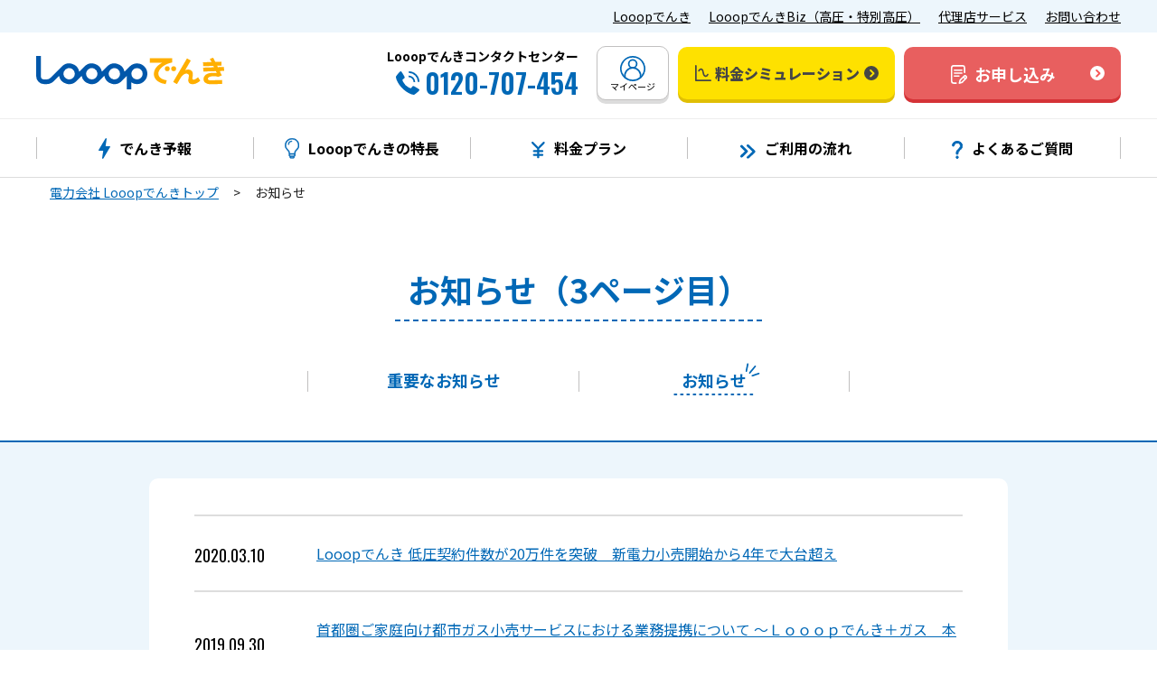

--- FILE ---
content_type: text/html; charset=UTF-8
request_url: https://looop-denki.com/home/news/?page=3
body_size: 8667
content:
<!DOCTYPE html>
<html lang="ja">

<head>
    <meta charset="UTF-8">
        <title>お知らせ 3ページ目｜Looopでんき公式サイト</title>

<meta name="description" content="Looopでんきからのお知らせページです。最新のキャンペーン情報や供給状況など、サービスをご検討・ご利用のお客さまに役立つ情報を掲載しています。 3ページ目" />

<link rel="shortcut icon" type="image/x-icon" href="/assets/images/favicon.ico" />
<link rel="apple-touch-icon" href="/assets/images/favicon.ico" />
<meta name="viewport" content="width=device-width" />
<meta name="format-detection" content="telephone=no" />

<link rel="canonical" href="https://looop-denki.com/home/news/?page=3">

<meta property="og:title" content="お知らせ 3ページ目｜Looopでんき公式サイト" />

<meta property="og:type" content="article" />
<meta property="og:url" content="https://looop-denki.com/home/news/" />
<meta property="og:locale" content="ja_JP" />

<meta property="og:image" content="https://looop-denki.com/assets/images/01_sp_fb.jpg" />

<meta property="og:site_name" content="Looopでんき公式サイト" />

<meta name="twitter:description" content="Looopでんきからのお知らせページです。最新のキャンペーン情報や供給状況など、サービスをご検討・ご利用のお客さまに役立つ情報を掲載しています。 3ページ目" />

<meta name="twitter:card" content="summary_large_image" />
<meta name="twitter:site" content="@Looop_denki" />
<meta name="twitter:creator" content="@Looop_denki" />
<meta name="twitter:url" content="https://looop-denki.com/home/news" />

<meta name="twitter:description" content="Looopでんきからのお知らせページです。最新のキャンペーン情報や供給状況など、サービスをご検討・ご利用のお客さまに役立つ情報を掲載しています。 3ページ目" />

<meta name="twitter:title" content="お知らせ 3ページ目｜Looopでんき公式サイト" />

<meta name="twitter:image" content="https://looop-denki.com/assets/images/01_sp_fb.jpg" />

<meta name="robots" content="noindex,follow" />

<meta property="og:image:width" content="1200" />
<meta property="og:image:height" content="630" />
<meta http-equiv="X-UA-Compatible" content="IE=edge" />
<meta name="SKYPE_TOOLBAR" content="SKYPE_TOOLBAR_PARSER_COMPATIBLE" />
<link href="https://use.fontawesome.com/releases/v5.6.1/css/all.css" rel="stylesheet" />
<link
    href="https://fonts.googleapis.com/css2?family=Noto+Sans+JP:wght@400;700;900&family=Oswald:wght@400;500;600&display=swap"
    rel="stylesheet" media="print" onload="this.media='all'">
    <link href="/assets/css/app.css?date=20260115140647" rel="stylesheet">
        <!-- Google Tag Manager -->
    <script>
    async function sendToGTM() {
        // cookie取得
        let cookies = {};
        let mypage_viewer_id_hash = '';
        if (document.cookie !== '') {
            document.cookie.split('; ').forEach(function (item) {
                let arr = item.split('=');
                cookies[arr[0]] = arr[1];
            });
            mypage_viewer_id_hash = cookies.mypage_viewer_id_hash || '';
        }

        setTimeout(function(){
            // cookieにhash化したmypage_viewer_idが保存されている場合はそれを、保存されていない場合は空文字をGTMに連携
            window.dataLayer = window.dataLayer || [];
            dataLayer.push({
                'mypage_viewer_id_hash': mypage_viewer_id_hash
            });

            (function(w,d,s,l,i){w[l]=w[l]||[];w[l].push({'gtm.start':
            new Date().getTime(),event:'gtm.js'});var f=d.getElementsByTagName(s)[0],
            j=d.createElement(s),dl=l!='dataLayer'?'&l='+l:'';j.async=true;j.src=
            'https://www.googletagmanager.com/gtm.js?id='+i+dl;f.parentNode.insertBefore(j,f);
            })(window,document,'script','dataLayer','GTM-TD78QQR');
        }, 1000);
    }

    sendToGTM();
    </script>
    <!-- End Google Tag Manager -->
    </head>

<body>
    <!-- Google Tag Manager (noscript) -->
    <noscript><iframe src="https://www.googletagmanager.com/ns.html?id=GTM-TD78QQR"
    height="0" width="0" style="display:none;visibility:hidden"></iframe></noscript>
    <!-- End Google Tag Manager (noscript) -->
        <header class="l_header" id="js_header">
        <div class="p_header">
            <div class="p_header_service">
                <div class="p_header_service__inner">
                    <ul class="p_header_service__list u_pc_flex">
                        <li class="p_header_service__item"><a class="p_header_service__anchor u_text__underline"
                                href="https://looop-denki.com/home/">Looopでんき</a></li>
                        <li class="p_header_service__item"><a class="p_header_service__anchor u_text__underline"
                                href="/biz/">LooopでんきBiz（高圧・特別高圧）</a></li>
                        <li class="p_header_service__item"><a class="p_header_service__anchor u_text__underline"
                                href="/agency/">代理店サービス</a></li>
                        <li class="p_header_service__item"><a class="p_header_service__anchor u_text__underline"
                                href="/all_contact/">お問い合わせ</a></li>
                    </ul>
                </div>
            </div>
            <div class="p_header_looop">
                <div class="p_header_looop__inner u_flex">
                    <p class="p_header_looop__logo"><a href="https://looop-denki.com/home/"><img src="/assets/images/logo.svg"
                                alt="Looopでんきロゴ" loading="lazy"></a></p>
                    <div class="p_header_looop__action u_pc_flex">
                        <div class="p_header_looop__telWrap">
                            <p class="p_header_looop__telTitel u_font__bold">Looopでんきコンタクトセンター</p>
                            <div class="u_pcFlex__end">
                                <p class="p_header_looop__telIcon"><img src="/assets/images/call.svg" alt="電話アイコン"
                                        loading="lazy"></p>
                                <p class="p_header_looop__telNumber u_font__semiBold u_font__oswald">
                                    0120-707-454</p>
                            </div>
                        </div>
                        <p class="p_header_looop__myPageWrap">
                            <a class="p_header_looop__myPage c_button" href="https://looop-denki.com/mypage/">
                                <span class="p_header_looop__myPageIcon"><img src="/assets/images/user.svg"
                                        alt="ユーザーアイコン" loading="lazy"></span>
                                <span class="p_header_looop__myPageText">マイページ</span>
                            </a>
                        </p>
                                                <p class="p_header_looop__buttonWrap">
                            <a class="p_header_looop__simulation c_button__simulation c_button"
                                href="https://looop-denki.com/home/simulator-select/">
                                <span class="p_header_looop__simulationIcon"><img src="/assets/images/simulation.svg"
                                        alt="シミュレーションアイコン" loading="lazy"></span>
                                <span class="p_header_looop__simulationText u_font__black">料金シミュレーション</span>
                            </a>
                        </p>
                        <p class="p_header_looop__buttonWrap">
                            <a class="p_header_looop__request c_button__request c_button"
                                href="https://looop-denki.com/home/join/">
                                <span class="flex-center" style="flex: none">
                                    <span class="p_header_looop__requestIcon"><img src="/assets/images/request.svg"
                                            alt="申込書アイコン" loading="lazy"></span>
                                    <span class="p_header_looop__requestText u_font__bold">お申し込み</span>
                                </span>
                            </a>
                        </p>
                                            </div>
                    <div class="p_header_looop__spAction u_spTab_flex">
                                                <p>
                            <a class="p_header_looop__simulation c_button" href="https://looop-denki.com/home/simulator-select/">
                                <span class="p_header_looop__simulationIcon"><img src="/assets/images/simulation.svg"
                                        alt="シミュレーションアイコン" loading="lazy"></span>
                                <span class="p_header_looop__simulationText u_font__black">料金シミュ<br>レーション</span>
                            </a>
                        </p>
                        <p>
                            <a class="p_header_looop__request c_button" href="https://looop-denki.com/home/join/">
                                <span class="flex-center" style="flex: none">
                                    <span class="p_header_looop__requestIcon"><img src="/assets/images/request.svg"
                                            alt="申込書アイコン" loading="lazy"></span>
                                    <span class="p_header_looop__requestText u_font__bold">お申し込み</span>
                                </span>
                            </a>
                        </p>
                                                <div class="p_header_looop__menuWrap">
                            <a class="p_header_looop__spMenu c_button" href="#">
                                <p class="p_header_looop__hamburger">
                                    <span class="p_header_looop__bar"></span>
                                    <span class="p_header_looop__bar"></span>
                                    <span class="p_header_looop__bar"></span>
                                </p>
                                <p class="u_font__bold">メニュー</p>
                            </a>
                        </div>
                    </div>
                </div>
            </div>
            <nav class="p_header_nav">
                <div class="p_header_nav__inner">
                    <ul class="p_header_nav__list u_pc_flex">
                        <li class="p_header_nav__item">
                            <a class="p_header_nav__anchor" href="/home/denkiforecast/">
                                <div class="p_header_nav__anchorInner u_pc_flex">
                                    <p><img src="/assets/images/nav_icon6.svg" alt="予報アイコン"></p>
                                    <p class="p_header_nav__text u_font__bold">でんき予報</p>
                                </div>
                            </a>
                        </li>
                        <li class="p_header_nav__item">
                            <a class="p_header_nav__anchor" href="/home/feature/">
                                <div class="p_header_nav__anchorInner u_pc_flex">
                                    <p><img src="/assets/images/nav_icon.svg" alt="特徴アイコン"></p>
                                    <p class="p_header_nav__text u_font__bold">Looopでんきの特長</p>
                                </div>
                            </a>
                        </li>
                        <li class="p_header_nav__item">
                            <a class="p_header_nav__anchor" href="/home/menu/plan/">
                                <div class="p_header_nav__anchorInner u_pc_flex">
                                    <p><img src="/assets/images/nav_icon2.svg" alt="プランアイコン"></p>
                                    <p class="p_header_nav__text u_font__bold">料金プラン</p>
                                </div>
                            </a>
                        </li>
                        <li class="p_header_nav__item">
                            <a class="p_header_nav__anchor" href="/home/contract/">
                                <div class="p_header_nav__anchorInner u_pc_flex">
                                    <p><img src="/assets/images/nav_icon3.svg" alt="流れアイコン"></p>
                                    <p class="p_header_nav__text u_font__bold">ご利用の流れ</p>
                                </div>
                            </a>
                        </li>
                        <li class="p_header_nav__item">
                            <a class="p_header_nav__anchor" href="https://looop-denki.com/home/faq/">
                                <div class="p_header_nav__anchorInner u_pc_flex">
                                    <p><img src="/assets/images/nav_icon4.svg" alt="質問アイコン"></p>
                                    <p class="p_header_nav__text u_font__bold">よくあるご質問</p>
                                </div>
                            </a>
                        </li>
                    </ul>
                </div>
            </nav>
            <div class="p_header_spNav">
                <div class="p_header_spNav__top u_spTab_flex">
                    <p class="p_header_spNav__logo"><a href="https://looop-denki.com/home/"><img src="/assets/images/logo.svg"
                                alt="Looopでんきロゴ" loading="lazy"></a></p>
                    <p class="p_header_spNav__myPageWrap">
                        <a class="p_header_spNav__myPage c_button" href="https://looop-denki.com/mypage/">
                            <span class="p_header_spNav__myPageIcon"><img src="/assets/images/user.svg" alt="ユーザーアイコン"
                                    loading="lazy"></span>
                            <span class="p_header_spNav__myPageText u_font__bold">マイページ</span>
                        </a>
                    </p>
                </div>
                <div class="p_header_spNav__menu">
                    <ul>
                        <li class="p_header_spNav__item">
                            <a class="p_header_spNav__itemAnchor u_spTab_flex"
                                href="/home/denkiforecast/">
                                <p class="p_header_spNav__icon"><img src="/assets/images/nav_icon6.svg" alt="予報アイコン"
                                        loading="lazy">
                                </p>
                                <p class="p_header_spNav__text u_font__bold">でんき予報</p>
                            </a>
                        </li>
                        <li class="p_header_spNav__item">
                            <a class="p_header_spNav__itemAnchor u_spTab_flex"
                                href="/home/feature/">
                                <p class="p_header_spNav__icon"><img src="/assets/images/nav_icon.svg" alt="特徴アイコン"
                                        loading="lazy">
                                </p>
                                <p class="p_header_spNav__text u_font__bold">Looopでんきの特長</p>
                            </a>
                        </li>
                        <li class="p_header_spNav__item">
                            <a class="p_header_spNav__itemAnchor u_spTab_flex"
                                href="/home/menu/plan/">
                                <p class="p_header_spNav__icon"><img src="/assets/images/nav_icon2.svg" alt="プランアイコン"
                                        loading="lazy"></p>
                                <p class="p_header_spNav__text u_font__bold">料金プラン</p>
                            </a>
                        </li>
                        <li class="p_header_spNav__item">
                            <a class="p_header_spNav__itemAnchor u_spTab_flex"
                                href="/home/contract/">
                                <p class="p_header_spNav__icon"><img src="/assets/images/nav_icon3.svg" alt="流れアイコン"
                                        loading="lazy"></p>
                                </p>
                                <p class="p_header_spNav__text u_font__bold">ご利用の流れ</p>
                            </a>
                        </li>
                        <li class="p_header_spNav__item">
                            <a class="p_header_spNav__itemAnchor u_spTab_flex" href="https://looop-denki.com/home/faq/">
                                <p class="p_header_spNav__icon"><img src="/assets/images/nav_icon4.svg" alt="質問アイコン"
                                        loading="lazy"></p>
                                </p>
                                <p class="p_header_spNav__text u_font__bold">よくあるご質問</p>
                            </a>
                        </li>
                    </ul>
                    <div class="p_header_spNav__telWrap u_spTab_flex">
                        <p class="p_header_spNav__telIcon"><img src="/assets/images/call.svg" alt="電話アイコン"
                                loading="lazy">
                        </p>
                        <a href="tel:0120-707-454"
                            class="u_spcall p_header_spNav__telInfo">
                            <span class="p_header_spNav__telNam u_font__semiBold u_font__oswald">0120-707-454</span><br>
                            <span class="p_header_spNav__telTime">年中無休9:00〜20:00</span>
                        </a>
                    </div>
                    <div class="p_header_spNav__buttonWrap">
                        <a class="p_header_spNav__request c_button__request c_button"
                            href="https://looop-denki.com/home/join/">
                            <span class="p_header_spNav__requestIcon"><img src="/assets/images/request.svg"
                                    alt="申込書アイコン" loading="lazy"></span>
                            <span class="p_header_spNav__requestText u_font__bold">
                                24時間受付中<span class="p_header_spNav__exclamation">！</span><br>
                                お申し込みはこちら
                            </span>
                        </a>
                    </div>
                    <div class="p_header_spNav__buttonWrap u_spTab_flex">
                        <a class="p_header_spNav__simulation c_button__simulation c_button"
                            href="https://looop-denki.com/home/simulator-select/">
                            <span class="p_header_spNav__simulationIcon"><img src="/assets/images/simulation.svg"
                                    alt="シミュレーションアイコン" loading="lazy"></span>
                            <span class="p_header_spNav__simulationText">
                                <span class="u_font__bold">カンタン料金チェック</span><span
                                    class="p_header_spNav__exclamation">！</span><br>
                                <span class="u_font__black">料金シミュレーション</span>
                            </span>
                        </a>
                    </div>
                </div>
                <div class="p_header_spNav__serviceWrap">
                    <ul class="p_header_spNav__serviceList">
                        <li class="p_header_spNav__serviceItem"><a class="u_text__underline"
                                href="https://looop-denki.com/home/">Looopでんき</a></li>
                        <li class="p_header_spNav__serviceItem"><a class="u_text__underline"
                                href="/biz/">LooopでんきBiz（高圧・特別高圧）</a></li>
                        <li class="p_header_spNav__serviceItem"><a class="u_text__underline"
                                href="/agency/">代理店サービス</a></li>
                        <li class="p_header_spNav__serviceItem"><a class="u_text__underline"
                                href="/all_contact/">お問い合わせ</a></li>
                    </ul>
                </div>
            </div>
            <div class="p_header_spNav__overlay">
                <p class="p_header_spNav__closeWrap">
                    <span class="p_header_spNav__bar"></span>
                    <span class="p_header_spNav__bar"></span>
                </p>
            </div>
        </div>
    </header>
    
    <main class="l_main">
        <ol class="c_breadcrumb _narrow u_flex">
            <li class="c_breadcrumb_item">
        <a class="c_breadcrumb_item__link" href="https://looop-denki.com/home/">電力会社 Looopでんきトップ</a>
    </li>
                <li class="c_breadcrumb_item">お知らせ</li>
        </ol>
        <div class="js-tabSelect">
    <div class="u_text-center">
        <h1 class="c_heading3">お知らせ（3ページ目）</h1>
                <div class="p_news__tabBtns">
            <button class="p_news__tabBtn  js-tabSelect-btn"
                type="button">
                <span class="p_news__tabBtnText">重要なお知らせ</span>
            </button>
            <button class="p_news__tabBtn is-current js-tabSelect-btn"
                type="button">
                <span class="p_news__tabBtnText">お知らせ</span>
            </button>
        </div>
            </div>

    <div class="l_sec _blue _blueLine">
        <section>
            <div class="l_inner__r">
                <div class="p_mypage_news">
                                        <div
                        class="p_news__tabContent  js-tabSelect-content">
                                                <div class="p_mypage_newsItem">
                            <dl class="p_mypage_newsWrap">
                                <dt class="p_mypage_newsDate u_font__oswald">
                                    2026.01.06
                                </dt>
                                <dd class="p_mypage_newsTtl"><a
                                        href="https://looop-denki.com/home/news/270549/"
                                        class="u_txt1 u_txtlink">【重要】国の「電気・ガス料金負担軽減支援事業」の採択に伴う値引き実施のお知らせ（2026/1～3）</a></dd>
                            </dl>
                        </div>
                                                <div class="p_mypage_newsItem">
                            <dl class="p_mypage_newsWrap">
                                <dt class="p_mypage_newsDate u_font__oswald">
                                    2025.09.17
                                </dt>
                                <dd class="p_mypage_newsTtl"><a
                                        href="https://looop-denki.com/home/news/270417/"
                                        class="u_txt1 u_txtlink">【重要】託送料金変更に伴う料金改定のお知らせ</a></dd>
                            </dl>
                        </div>
                                                <div class="p_mypage_newsItem">
                            <dl class="p_mypage_newsWrap">
                                <dt class="p_mypage_newsDate u_font__oswald">
                                    2025.06.24
                                </dt>
                                <dd class="p_mypage_newsTtl"><a
                                        href="https://looop-denki.com/home/news/270153/"
                                        class="u_txt1 u_txtlink">【重要】国の「電気・ガス料金負担軽減支援事業」の採択に伴う値引き実施のお知らせ（2025/7～9）</a></dd>
                            </dl>
                        </div>
                                                <div class="p_mypage_newsItem">
                            <dl class="p_mypage_newsWrap">
                                <dt class="p_mypage_newsDate u_font__oswald">
                                    2025.03.05
                                </dt>
                                <dd class="p_mypage_newsTtl"><a
                                        href="https://looop-denki.com/home/news/269955/"
                                        class="u_txt1 u_txtlink">【重要】一部電気料金プランに関する容量拠出金相当額の変更と沖縄電力管内におけるスマートタイムONE（動力）の契約内容変更のお知らせ</a></dd>
                            </dl>
                        </div>
                                                <div class="p_mypage_newsItem">
                            <dl class="p_mypage_newsWrap">
                                <dt class="p_mypage_newsDate u_font__oswald">
                                    2025.01.30
                                </dt>
                                <dd class="p_mypage_newsTtl"><a
                                        href="https://looop-denki.com/home/news/269823/"
                                        class="u_txt1 u_txtlink">【重要】Looopでんき料金プラン「スマートタイムONE（電灯）」リニューアルのお知らせ</a></dd>
                            </dl>
                        </div>
                                                <div class="p_mypage_newsItem">
                            <dl class="p_mypage_newsWrap">
                                <dt class="p_mypage_newsDate u_font__oswald">
                                    2025.01.30
                                </dt>
                                <dd class="p_mypage_newsTtl"><a
                                        href="https://looop-denki.com/home/news/269889/"
                                        class="u_txt1 u_txtlink">【重要】沖縄電力管内：Looopでんき料金プラン「スマートタイムONE（電灯）」変更内容のお知らせ</a></dd>
                            </dl>
                        </div>
                                                <div class="p_mypage_newsItem">
                            <dl class="p_mypage_newsWrap">
                                <dt class="p_mypage_newsDate u_font__oswald">
                                    2024.12.26
                                </dt>
                                <dd class="p_mypage_newsTtl"><a
                                        href="https://looop-denki.com/home/news/269724/"
                                        class="u_txt1 u_txtlink">【重要】国の「電気・ガス料金負担軽減支援事業」の採択に伴う値引き実施のお知らせ</a></dd>
                            </dl>
                        </div>
                                                <div class="p_mypage_newsItem">
                            <dl class="p_mypage_newsWrap">
                                <dt class="p_mypage_newsDate u_font__oswald">
                                    2024.07.25
                                </dt>
                                <dd class="p_mypage_newsTtl"><a
                                        href="https://looop-denki.com/home/news/269559/"
                                        class="u_txt1 u_txtlink">【重要】国の「酷暑乗り切り緊急支援」による値引き開始と制度対応費に関する料金改定ほか諸施策に関するお知らせ</a></dd>
                            </dl>
                        </div>
                                                <div class="p_mypage_newsItem">
                            <dl class="p_mypage_newsWrap">
                                <dt class="p_mypage_newsDate u_font__oswald">
                                    2024.05.22
                                </dt>
                                <dd class="p_mypage_newsTtl"><a
                                        href="https://looop-denki.com/home/news/269427/"
                                        class="u_txt1 u_txtlink">【重要】国の「電気・ガス激変緩和対策事業」の終了に伴う値引きの終了について</a></dd>
                            </dl>
                        </div>
                                                <div class="p_mypage_newsItem">
                            <dl class="p_mypage_newsWrap">
                                <dt class="p_mypage_newsDate u_font__oswald">
                                    2024.05.14
                                </dt>
                                <dd class="p_mypage_newsTtl"><a
                                        href="https://looop-denki.com/home/news/269460/"
                                        class="u_txt1 u_txtlink">【重要】Looopガス　一部のお客さまの2024年4月の検針未実施に伴う対応について</a></dd>
                            </dl>
                        </div>
                                                <div class="p_mypage_newsItem">
                            <dl class="p_mypage_newsWrap">
                                <dt class="p_mypage_newsDate u_font__oswald">
                                    2024.01.25
                                </dt>
                                <dd class="p_mypage_newsTtl"><a
                                        href="https://looop-denki.com/home/news/269163/"
                                        class="u_txt1 u_txtlink">【重要】容量拠出金制度の導入と託送料金の改定に伴うLooopでんき料金改定のお知らせ（5月29日更新）</a></dd>
                            </dl>
                        </div>
                                                <div class="p_mypage_newsItem">
                            <dl class="p_mypage_newsWrap">
                                <dt class="p_mypage_newsDate u_font__oswald">
                                    2024.01.19
                                </dt>
                                <dd class="p_mypage_newsTtl"><a
                                        href="https://looop-denki.com/home/news/269130/"
                                        class="u_txt1 u_txtlink">【重要】令和6年能登半島地震により被災されたお客さまに対する電気料金の特別措置について</a></dd>
                            </dl>
                        </div>
                                                <div class="p_mypage_newsItem">
                            <dl class="p_mypage_newsWrap">
                                <dt class="p_mypage_newsDate u_font__oswald">
                                    2023.12.25
                                </dt>
                                <dd class="p_mypage_newsTtl"><a
                                        href="https://looop-denki.com/home/news/268998/"
                                        class="u_txt1 u_txtlink">【重要】国の「電気・ガス激変緩和対策事業」の継続に伴う値引きの期間再延長について</a></dd>
                            </dl>
                        </div>
                                                <div class="p_mypage_newsItem">
                            <dl class="p_mypage_newsWrap">
                                <dt class="p_mypage_newsDate u_font__oswald">
                                    2023.09.27
                                </dt>
                                <dd class="p_mypage_newsTtl"><a
                                        href="https://looop-denki.com/home/news/268701/"
                                        class="u_txt1 u_txtlink">【重要】国の「電気・ガス激変緩和対策事業」の継続に伴う値引きの期間延長について</a></dd>
                            </dl>
                        </div>
                                                <div class="p_mypage_newsItem">
                            <dl class="p_mypage_newsWrap">
                                <dt class="p_mypage_newsDate u_font__oswald">
                                    2022.12.27
                                </dt>
                                <dd class="p_mypage_newsTtl"><a
                                        href="https://looop-denki.com/home/news/267876/"
                                        class="u_txt1 u_txtlink">【重要】国の「電気・ガス激変緩和対策事業」の採択に伴う値引きの実施について（23/1/20更新）</a></dd>
                            </dl>
                        </div>
                                                <div class="p_mypage_newsItem">
                            <dl class="p_mypage_newsWrap">
                                <dt class="p_mypage_newsDate u_font__oswald">
                                    2022.11.30
                                </dt>
                                <dd class="p_mypage_newsTtl"><a
                                        href="https://looop-denki.com/home/news/267678/"
                                        class="u_txt1 u_txtlink">【重要】「Looopでんき」スマートタイムONEサービス公開のお知らせ</a></dd>
                            </dl>
                        </div>
                                                <div class="p_mypage_newsItem">
                            <dl class="p_mypage_newsWrap">
                                <dt class="p_mypage_newsDate u_font__oswald">
                                    2022.09.28
                                </dt>
                                <dd class="p_mypage_newsTtl"><a
                                        href="https://looop-denki.com/home/news/267447/"
                                        class="u_txt1 u_txtlink">【重要】「Looopでんき」新料金プランへの移行に関するお知らせ（10月20日更新）</a></dd>
                            </dl>
                        </div>
                                                <div class="p_mypage_newsItem">
                            <dl class="p_mypage_newsWrap">
                                <dt class="p_mypage_newsDate u_font__oswald">
                                    2022.07.28
                                </dt>
                                <dd class="p_mypage_newsTtl"><a
                                        href="https://looop-denki.com/home/news/267249/"
                                        class="u_txt1 u_txtlink">【重要】「Looopでんき」今後の電力サービス方針ならびに約款改定に関するお知らせ（8月4日更新）</a></dd>
                            </dl>
                        </div>
                                            </div>
                                        <div
                        class="p_news__tabContent js-tabSelect-content is-visible">
                                                <div class="p_mypage_newsItem">
                            <dl class="p_mypage_newsWrap">
                                <dt class="p_mypage_newsDate u_font__oswald">
                                    2020.03.10
                                </dt>
                                <dd class="p_mypage_newsTtl"><a
                                        href="https://looop-denki.com/home/news/168/"
                                        class="u_txt1 u_txtlink">Looopでんき 低圧契約件数が20万件を突破　新電力小売開始から4年で大台超え</a></dd>
                            </dl>
                        </div>
                                                <div class="p_mypage_newsItem">
                            <dl class="p_mypage_newsWrap">
                                <dt class="p_mypage_newsDate u_font__oswald">
                                    2019.09.30
                                </dt>
                                <dd class="p_mypage_newsTtl"><a
                                        href="https://looop-denki.com/home/news/148/"
                                        class="u_txt1 u_txtlink">首都圏ご家庭向け都市ガス小売サービスにおける業務提携について ～Ｌｏｏｏｐでんき＋ガス　本日受付開始～</a></dd>
                            </dl>
                        </div>
                                                <div class="p_mypage_newsItem">
                            <dl class="p_mypage_newsWrap">
                                <dt class="p_mypage_newsDate u_font__oswald">
                                    2019.09.27
                                </dt>
                                <dd class="p_mypage_newsTtl"><a
                                        href="https://looop-denki.com/home/news/146/"
                                        class="u_txt1 u_txtlink">平成31年度二酸化炭素排出抑制対策事業費等補助金に採択されました</a></dd>
                            </dl>
                        </div>
                                                <div class="p_mypage_newsItem">
                            <dl class="p_mypage_newsWrap">
                                <dt class="p_mypage_newsDate u_font__oswald">
                                    2019.09.09
                                </dt>
                                <dd class="p_mypage_newsTtl"><a
                                        href="https://looop-denki.com/home/news/140/"
                                        class="u_txt1 u_txtlink">消費税法改正に伴う電気料金の見直しについて</a></dd>
                            </dl>
                        </div>
                                                <div class="p_mypage_newsItem">
                            <dl class="p_mypage_newsWrap">
                                <dt class="p_mypage_newsDate u_font__oswald">
                                    2019.08.27
                                </dt>
                                <dd class="p_mypage_newsTtl"><a
                                        href="https://looop-denki.com/home/news/137/"
                                        class="u_txt1 u_txtlink">BloombergNEF『Company Profiles: New Residential Retail Models（新しい家庭向け電力小売市場）』で紹介されました</a></dd>
                            </dl>
                        </div>
                                                <div class="p_mypage_newsItem">
                            <dl class="p_mypage_newsWrap">
                                <dt class="p_mypage_newsDate u_font__oswald">
                                    2019.07.25
                                </dt>
                                <dd class="p_mypage_newsTtl"><a
                                        href="https://looop-denki.com/home/news/135/"
                                        class="u_txt1 u_txtlink">『個人情報の取り扱いについて』一部改定のお知らせ</a></dd>
                            </dl>
                        </div>
                                                <div class="p_mypage_newsItem">
                            <dl class="p_mypage_newsWrap">
                                <dt class="p_mypage_newsDate u_font__oswald">
                                    2019.06.18
                                </dt>
                                <dd class="p_mypage_newsTtl"><a
                                        href="https://looop-denki.com/home/news/129/"
                                        class="u_txt1 u_txtlink">EVオーナー様向け電力販売の協業を開始</a></dd>
                            </dl>
                        </div>
                                                <div class="p_mypage_newsItem">
                            <dl class="p_mypage_newsWrap">
                                <dt class="p_mypage_newsDate u_font__oswald">
                                    2019.05.31
                                </dt>
                                <dd class="p_mypage_newsTtl"><a
                                        href="https://looop-denki.com/home/news/126/"
                                        class="u_txt1 u_txtlink">電気需給約款（関西電力管内・取次）の変更について</a></dd>
                            </dl>
                        </div>
                                                <div class="p_mypage_newsItem">
                            <dl class="p_mypage_newsWrap">
                                <dt class="p_mypage_newsDate u_font__oswald">
                                    2019.05.29
                                </dt>
                                <dd class="p_mypage_newsTtl"><a
                                        href="https://looop-denki.com/home/news/125/"
                                        class="u_txt1 u_txtlink">「SDGs未来会議-未来をつくるソーシャルサミット」登壇のお知らせ</a></dd>
                            </dl>
                        </div>
                                                <div class="p_mypage_newsItem">
                            <dl class="p_mypage_newsWrap">
                                <dt class="p_mypage_newsDate u_font__oswald">
                                    2019.05.15
                                </dt>
                                <dd class="p_mypage_newsTtl"><a
                                        href="https://looop-denki.com/home/news/123/"
                                        class="u_txt1 u_txtlink">【電力小売業界】格付けで最高の三つ星を獲得</a></dd>
                            </dl>
                        </div>
                                                <div class="p_mypage_newsNav">
                                                        <ul class="c_pagenav">
                                <li class="c_pagenav__item">
                                    <a href="https://looop-denki.com/home/news/?page=1"
                                        class="first c_pager_toggleW "
                                        }}>
                                        <img src="/assets/images/layer3.svg" alt="トグル" class="c_pager_toggle__Img">
                                        <img src="/assets/images/layer3.svg" alt="トグル" class="c_pager_toggle__Img">
                                    </a>
                                </li>
                                <li class="c_pagenav__item">
                                    <a href="https://looop-denki.com/home/news/?page=2"
                                        class="first c_pager_toggle "
                                        }}>
                                        <img src="/assets/images/layer3.svg" alt="トグル" class="c_pager_toggle__Img">
                                    </a>
                                </li>
                                 <li class="c_pagenav__item"><a href="https://looop-denki.com/home/news/?page=1"
                                        class="c_pagenav__link ">1</a>
                                    </li>
                                     <li class="c_pagenav__item"><a href="https://looop-denki.com/home/news/?page=2"
                                        class="c_pagenav__link ">2</a>
                                    </li>
                                     <li class="c_pagenav__item"><a href="https://looop-denki.com/home/news/?page=3"
                                        class="c_pagenav__link  active">3</a>
                                    </li>
                                                                        <li class="c_pagenav__item">
                                        <a href=""
                                            class="last c_pager_toggle  link_disabled"
                                            }}>
                                            <img src="/assets/images/layer4.svg" alt="トグル" class="c_pager_toggle__Img">
                                        </a>
                                    </li>
                                    <li class="c_pagenav__item">
                                        <a href="https://looop-denki.com/home/news/?page=3"
                                            class="last c_pager_toggleW  link_disabled"
                                            }}>
                                            <img src="/assets/images/layer4.svg" alt="トグル" class="c_pager_toggle__Img">
                                            <img src="/assets/images/layer4.svg" alt="トグル" class="c_pager_toggle__Img">
                                        </a>
                                    </li>
                            </ul>
                                                    </div>
                    </div>
                </div>
                <div class="c_btn3 l_innersp u_mb15_pc_tab u_mt0_pc_tab u_mb10_sp u_mt10_sp">
                    <a href="/home/" class="c_btn3__obj _wide">Looopでんきトップへ</a>
                </div>
            </div>
        </section>
    </div>
</div>
<div class="p_top_userAction">
    <div class="p_top_userAction__inner u_pc_flex">
        <div class="p_top_userAction_simulation u_spTab_flex">
            <a class="p_top_userAction_simulation__button c_button__simulation c_button" href="/home/simulator-select/">
                <p class="p_top_userAction_simulation__icon"><img src="/assets/images/simulation.svg" alt="シミュレーションアイコン"
                        loading="lazy"></p>
                <p class="p_top_userAction_simulation__titleWrap">
                    <span class="u_font__bold">カンタン料金チェック</span><span
                        class="p_top_userAction_simulation__exclamation">！</span><br>
                    <span class="p_top_userAction_simulation__title u_font__black">料金シミュレーション</span>
                </p>
            </a>
        </div>
        <div class="p_top_userAction_tel u_pc_flex is_spTab_none">
            <p class="p_top_userAction_tel__icon"><img src="/assets/images/call2.svg" alt="電話アイコン" loading="lazy"></p>
            <p class="p_top_userAction_tel__text">
                Looopでんきコンタクトセンター<br>
                <span class="p_top_userAction_tel__num u_font__oswald u_font__semiBold">0120-707-454</span><br>
                年中無休9:00〜20:00
            </p>
        </div>
        <div class="p_top_userAction_tel u_spTab_flex is_pc_none">
            <a class="p_top_userAction_tel__button c_button__tel c_button"
                href="tel:0120-707-454">
                <p class="p_top_userAction_tel__spIcon"><img src="/assets/images/call.svg" alt="電話アイコン" loading="lazy">
                </p>
                <p class="p_top_userAction_tel__text">
                    <span class="p_top_userAction_tel__call u_font__bold">電話でお申し込み！</span><br>
                    年中無休9:00〜20:00
                </p>
            </a>
        </div>
        <div class="p_top_userAction_request u_spTab_flex">
            <a class="p_top_userAction_request__button c_button__request c_button" href="/home/join/">
                <p class="p_top_userAction_request__icon"><img src="/assets/images/request.svg" alt="テキストアイコン"
                        loading="lazy"></p>
                <p class="p_top_userAction_request__titleWrap">
                    <span class="u_font__bold">24時間受付中</span><span
                        class="p_top_userAction_request__subTitle">！</span><br>
                    <span class="p_top_userAction_request__title u_font__black">お申し込みはこちら</span>
                </p>
            </a>
        </div>
    </div>
</div>

    </main>

    <footer class="l_footer">
        <div class="p_footer">
            <div class="p_footer_siteMap">
                <div class="p_footer_siteMap__mainPage">
                    <p class="p_footer_siteMap__logo"><a href="https://looop-denki.com/home/"><img
                                src="/assets/images/logo.svg" alt="Looopでんき" loading="lazy"></a>
                    </p>
                    <ul class="p_footer_siteMap__listWrap">
                        <li class="p_footer_siteMap__item"><a class="p_footer_siteMap__link u_text__underline"
                                href="https://looop-denki.com/home/">Looopでんき</a>
                        </li>
                        <li class="p_footer_siteMap__item"><a class="p_footer_siteMap__link u_text__underline"
                                href="/home/feature/">Looopでんきの特長</a>
                        </li>
                        <li class="p_footer_siteMap__item"><a class="p_footer_siteMap__link u_text__underline"
                                href="/biz/">LooopでんきBiz
                                （高圧・特別高圧）</a></li>
                        <li class="p_footer_siteMap__item"><a class="p_footer_siteMap__link u_text__underline"
                                href="/home/menu/plan/">料金プラン</a>
                        </li>
                        <li class="p_footer_siteMap__item"><a class="p_footer_siteMap__link u_text__underline"
                                href="/home/about/">Looopでんきとは？</a>
                        </li>
                        <li class="p_footer_siteMap__item"><a class="p_footer_siteMap__link u_text__underline"
                                href="/home/contract/">ご利用の流れ</a>
                        </li>
                        <li class="p_footer_siteMap__item"><a class="p_footer_siteMap__link u_text__underline"
                                href="/all_contact/">お問い合わせ</a>
                        </li>
                        
                        <li class="p_footer_siteMap__item"><a class="p_footer_siteMap__link u_text__underline"
                                href="https://looop-denki.com/home/faq/">よくあるご質問</a>
                        </li>
                        <li class="p_footer_siteMap__item"><a class="p_footer_siteMap__link u_text__underline"
                                href="https://looop-denki.com/home/simulator-select/">電気料金シミュレーション</a>
                        </li>
                        <li class="p_footer_siteMap__item"><a class="p_footer_siteMap__link u_text__underline"
                                href="https://looop-denki.com/home/denkinavi/">でんきナビ</a>
                        </li>
                        <li class="p_footer_siteMap__item"><a class="p_footer_siteMap__link u_text__underline"
                                href="https://looop-denki.com/home/join/">お申し込み</a>
                        </li>
                        <li class="p_footer_siteMap__item"><a class="p_footer_siteMap__link u_text__underline is_pc_none"
                                href="https://looop-denki.com/home/news/">お知らせ</a>
                        </li>
                        <li class="p_footer_siteMap__item is_spTab_none"><a class="p_footer_siteMap__link u_text__underline"
                                href="https://looop-denki.com/home/news/">お知らせ</a>
                        </li>
                        <li class="p_footer_siteMap__item"><a class="p_footer_siteMap__link u_text__underline"
                                href="https://looop-denki.com/mypage/">お引越しのお手続き</a>
                        </li>
                        <li class="p_footer_siteMap__item"><a class="p_footer_siteMap__link u_text__underline"
                                href="/clause/">約款集</a>
                        </li>
                    </ul>
                    <ul class="p_footer_siteMap__snsList u_flex">
                        <li class="p_footer_siteMap__sns"><a href="https://x.com/Looop_denki/" target="_blank"
                                rel="noopener"><img src="/assets/images/ico_x.svg" alt="X（旧twitter）"
                                    loading="lazy" style="height: 36px"></a>
                        </li>
                        <li class="p_footer_siteMap__sns"><a href="https://www.facebook.com/looop.looopdenki/"
                                target="_blank" rel="noopener"><img src="/assets/images/ico_facebook.svg" alt="facebook"
                                    loading="lazy"></a>
                        </li>
                        <li class="p_footer_siteMap__sns"><a href="https://www.instagram.com/looop_looopdenki/" target="_blank"
                                rel="noopener"><img src="/assets/images/ico_instagram.svg" alt="instagram"
                                    loading="lazy"></a>
                        </li>
                        <li class="p_footer_siteMap__sns"><a
                                href="https://www.youtube.com/channel/UCniLCY3FO6p0b-6PFVX5zDw/" target="_blank"
                                rel="noopener"><img src="/assets/images/ico_youtube.png" alt="Youtube"
                                    loading="lazy"></a>
                        </li>
                        <li class="p_footer_siteMap__sns"><a href="https://note.com/looop_pr" target="_blank"
                                rel="noopener" class="p_footer_siteMap__sns__note"><img src="/assets/images/ico_note.svg" alt="note"
                                    loading="lazy"></a>
                        </li>
                    </ul>
                </div>
                <div class="p_footer_siteMap__subPage">
                    <ul class="p_footer_siteMap__subList u_flex">
                        <li class="p_footer_siteMap__subItem"><a class="u_text__underline"
                                href="/policy/">個人情報の取り扱い</a>
                        </li>
                        <li class="p_footer_siteMap__subItem"><a class="u_text__underline"
                                href="/guide/">サイトのご利用条件</a>
                        </li>
                        <li class="p_footer_siteMap__subItem"><a class="u_text__underline"
                                href="/commerce/">特定商取引法に基づく表記</a>
                        </li>
                    </ul>
                </div>
            </div>
            <div class="p_footer_nav">
                <div class="p_footer_nav__inner">
                    <p class="p_footer_nav__logo"><img src="/assets/images/logo_footer.png" alt="Looopでんきロゴ2"
                            loading="lazy">
                    </p>
                    <ul class="p_footer_nav__list">
                        <li class="p_footer_nav__item"><a class="p_footer_nav__anchor u_text__underline"
                                href="https://looop.co.jp/" target="_blank" rel="noopener">コーポレートサイトはこちら</a></li>
                        <li class="p_footer_nav__item"><a class="p_footer_nav__anchor u_text__underline"
                                href="https://looop.co.jp/recruit/" target="_blank" rel="noopener">採用情報サイトはこちら</a></li>
                    </ul>
                </div>
            </div>
            <p class="p_footer__copyright">© Looop Inc ALL RIGHTS RESERVED.</p>
        </div>
    </footer>





    <div style="bottom: 100px;" class="p_common_cookie" id="p_common_cookie">
        
        <div class="p_common_cookie__inner">
            <ul class="p_common_cookie__list">
                <li class="p_common_cookie__item">
                    ・当サイトでは、利便性向上や利用状況の把握、広告配信などのために、クッキー（Cookie）や類似テクノロジーによりアクセスデータを取得・利用しています。</li>
                <li class="p_common_cookie__item">・当サイトをご利用いただくにあたり、クッキー（Cookie）の使用に同意いただく必要があります。</li>
                <li class="p_common_cookie__item">・サイトのクッキー（Cookie）の使用に関しては、「<a class="p_common_cookie__linkText"
                        href="/policy/">個人情報の取り扱い</a>」をご確認ください。</li>
            </ul>
            <div class="p_common_cookie__buttonWrap"><button class="p_common_cookie__button c_button"
                    type="button">同意する</button></div>
        </div>
    </div>
    <script src="/assets/js/vendors/jquery-3.6.0.min.js?date=20260115140218"></script>
    <script src="/assets/js/modules/common.js?date=20260115140218"></script>
    <script src="/assets/js/modules/cookie.js?date=20260115140218"></script>
    
    
    <script type="application/ld+json">
    {
        "@context": "https://schema.org",
        "@type": "BreadcrumbList",
        "itemListElement": [
                        {
                "@type": "ListItem",
                "position": 1,
                "name": "電力会社 Looopでんきトップ"
                                ,"item": "https://looop-denki.com/home/"
                            }
                        ,
                                    {
                "@type": "ListItem",
                "position": 2,
                "name": "お知らせ"
                            }
                                ]
    }
</script>
</body>

</html>


--- FILE ---
content_type: text/css
request_url: https://looop-denki.com/assets/css/app.css?date=20260115140647
body_size: 93769
content:
/*! destyle.css v1.0.15 | MIT License | https://github.com/nicolas-cusan/destyle.css */*{box-sizing:border-box}:after,:before{box-sizing:inherit}html{-ms-text-size-adjust:100%;-webkit-text-size-adjust:100%;-webkit-tap-highlight-color:rgba(0,0,0,0);line-height:1.15}body{margin:0}main{display:block}address,blockquote,dl,figure,form,iframe,p,pre,table{margin:0}h1,h2,h3,h4,h5,h6{font-size:inherit;font-weight:inherit;line-height:inherit;margin:0}ol,ul{list-style:none;margin:0;padding:0}dt{font-weight:700}dd{margin-left:0}hr{border:0;border-top:1px solid;box-sizing:content-box;clear:both;color:inherit;height:0;margin:0;overflow:visible}pre{font-family:monospace,monospace;font-size:inherit}address{font-style:inherit}a{background-color:transparent;color:inherit;text-decoration:none}abbr[title]{border-bottom:none;text-decoration:underline;-webkit-text-decoration:underline dotted;text-decoration:underline dotted}b,strong{font-weight:bolder}code,kbd,samp{font-family:monospace,monospace;font-size:inherit}small{font-size:80%}sub,sup{font-size:75%;line-height:0;position:relative;vertical-align:baseline}sub{bottom:0}sup{top:-.5em}img{border-style:none;vertical-align:bottom}embed,iframe,object{border:0;vertical-align:bottom}button,input,optgroup,select,textarea{-moz-appearance:none;-webkit-appearance:none;appearance:none;background:transparent;border:0;border-radius:0;color:inherit;font:inherit;margin:0;outline:0;padding:0;text-align:inherit;vertical-align:middle}[type=checkbox]{-webkit-appearance:checkbox;-moz-appearance:checkbox;appearance:checkbox}[type=radio]{-webkit-appearance:radio;-moz-appearance:radio;appearance:radio}button,input{overflow:visible}button,select{text-transform:none}[type=button],[type=reset],[type=submit],button{-webkit-appearance:none;-moz-appearance:none;appearance:none;cursor:pointer}[type=button][disabled],[type=reset][disabled],[type=submit][disabled],button[disabled]{cursor:default}[type=button]::-moz-focus-inner,[type=reset]::-moz-focus-inner,[type=submit]::-moz-focus-inner,button::-moz-focus-inner{border-style:none;padding:0}[type=button]:-moz-focusring,[type=reset]:-moz-focusring,[type=submit]:-moz-focusring,button:-moz-focusring{outline:1px dotted ButtonText}select::-ms-expand{display:none}fieldset,option{padding:0}fieldset{border:0;margin:0;min-width:0}legend{color:inherit;display:table;max-width:100%;padding:0;white-space:normal}progress{vertical-align:baseline}textarea{overflow:auto}[type=number]::-webkit-inner-spin-button,[type=number]::-webkit-outer-spin-button{height:auto}[type=search]{outline-offset:-2px}[type=search]::-webkit-search-decoration{-webkit-appearance:none}::-webkit-file-upload-button{-webkit-appearance:button;font:inherit}label[for]{cursor:pointer}details{display:block}summary{display:list-item}[contenteditable]{outline:none}table{border-collapse:collapse;border-spacing:0}caption{text-align:left}td,th{padding:0;vertical-align:top}th{font-weight:700;text-align:left}[hidden],template{display:none}body{font-family:Noto Sans JP,sans-serif}body.is_fixed{height:100%;left:0;position:fixed;width:100%}img{height:auto;max-width:100%}input{cursor:pointer}p:not([class]){line-height:1.5}input[type=checkbox]{display:none}input[type=checkbox]+label{cursor:pointer;display:none;display:inline-block;padding-left:25px;padding-right:10px;position:relative}input[type=checkbox]+label:before{background-color:#fff;border:1px solid #585753;border-radius:3px;box-sizing:border-box;content:"";display:block;height:20px;left:0;margin-top:-10px;position:absolute;top:50%;width:20px}input[type=checkbox].error+label:before{background-color:#fbded7}input[type=checkbox]:checked+label:after{border-bottom:3px solid #202020;border-left:3px solid #202020;border-right-color:#202020;border-top-color:#202020;box-sizing:border-box;content:"";display:block;height:9px;left:3px;margin-top:-9px;position:absolute;top:50%;transform:rotate(-45deg);width:18px}.u_cal__item,input[type=date]{background:url(../images/calendar.svg) right 18px center no-repeat;position:relative}.u_cal__item::-webkit-calendar-picker-indicator,input[type=date]::-webkit-calendar-picker-indicator{cursor:pointer;opacity:0}select{cursor:pointer}::-moz-selection{background-color:#0168b6;color:#fff}::selection{background-color:#0168b6;color:#fff}::-moz-placeholder{color:#ddd}::placeholder{color:#ddd}input[type=number]{-moz-appearance:textfield}input[type=number]::-webkit-inner-spin-button,input[type=number]::-webkit-outer-spin-button{-webkit-appearance:none;margin:0}@media screen and (min-width:1200px){.is_pc_none{display:none!important}}@media screen and (min-width:768px){.is_pcTab_none{display:none!important}}@media screen and (max-width:767px){.is_sp_none{display:none!important}}@media screen and (max-width:1199px){.is_spTab_none{display:none!important}}.is-hide{display:none!important}.slick-slider{-webkit-touch-callout:none;-webkit-tap-highlight-color:rgba(0,0,0,0);box-sizing:border-box;touch-action:pan-y;-webkit-user-select:none;-moz-user-select:none;user-select:none}.slick-list,.slick-slider{display:block;position:relative}.slick-list{margin:0;overflow:hidden;padding:0}.slick-list:focus{outline:none}.slick-list.dragging{cursor:pointer;cursor:hand}.slick-slider .slick-list,.slick-slider .slick-track{transform:translateZ(0)}.slick-track{display:block;left:0;margin-left:auto;margin-right:auto;position:relative;top:0}.slick-track:after,.slick-track:before{content:"";display:table}.slick-track:after{clear:both}.slick-loading .slick-track{visibility:hidden}.slick-slide{display:none;float:left;height:100%;min-height:1px}[dir=rtl] .slick-slide{float:right}.slick-slide img{display:block}.slick-slide.slick-loading img{display:none}.slick-slide.dragging img{pointer-events:none}.slick-initialized .slick-slide{display:block}.slick-loading .slick-slide{visibility:hidden}.slick-vertical .slick-slide{border:1px solid transparent;display:block;height:auto}.slick-arrow.slick-hidden{display:none}.p_top_mainVisual__dots li{background-color:#fff;border:1px solid #dcdcdc;border-radius:1000px;height:10px;width:10px}.p_top_mainVisual__dots li:nth-child(n+2){margin-left:20px}.p_top_mainVisual__dots li.slick-active{background-color:#0168b6;border:none}.p_top_mainVisual__dots li button{background:transparent;border:0;font-size:0}.u_ma{margin:auto}@media screen and (max-width:768px){.u_ma_sp{display:block;margin:auto}}@media screen and (max-width:1199px){.u_ma_sp_tab{display:block;margin:auto}}@media screen and (min-width:769px)and (max-width:1199px){.u_ma_tab{margin:auto}}@media screen and (min-width:769px){.u_ma_pc_tab{margin:auto}}@media screen and (min-width:1200px){.u_ma_pc{margin:auto}}.u_mb0{margin-bottom:0!important}@media screen and (max-width:768px){.u_mb0_sp{margin-bottom:0!important}}@media screen and (max-width:1199px){.u_mb0_sp_tab{margin-bottom:0!important}}@media screen and (min-width:769px)and (max-width:1199px){.u_mb0_tab{margin-bottom:0!important}}@media screen and (min-width:769px){.u_mb0_pc_tab{margin-bottom:0!important}}@media screen and (min-width:1200px){.u_mb0_pc{margin-bottom:0!important}}.u_mb5{margin-bottom:5px!important}@media screen and (max-width:768px){.u_mb5_sp{margin-bottom:5px!important}}@media screen and (max-width:1199px){.u_mb5_sp_tab{margin-bottom:5px!important}}@media screen and (min-width:769px)and (max-width:1199px){.u_mb5_tab{margin-bottom:5px!important}}@media screen and (min-width:769px){.u_mb5_pc_tab{margin-bottom:5px!important}}@media screen and (min-width:1200px){.u_mb5_pc{margin-bottom:5px!important}}.u_mb10{margin-bottom:10px!important}@media screen and (max-width:768px){.u_mb10_sp{margin-bottom:10px!important}}@media screen and (max-width:1199px){.u_mb10_sp_tab{margin-bottom:10px!important}}@media screen and (min-width:769px)and (max-width:1199px){.u_mb10_tab{margin-bottom:10px!important}}@media screen and (min-width:769px){.u_mb10_pc_tab{margin-bottom:10px!important}}@media screen and (min-width:1200px){.u_mb10_pc{margin-bottom:10px!important}}.u_mb15{margin-bottom:15px!important}@media screen and (max-width:768px){.u_mb15_sp{margin-bottom:15px!important}}@media screen and (max-width:1199px){.u_mb15_sp_tab{margin-bottom:15px!important}}@media screen and (min-width:769px)and (max-width:1199px){.u_mb15_tab{margin-bottom:15px!important}}@media screen and (min-width:769px){.u_mb15_pc_tab{margin-bottom:15px!important}}@media screen and (min-width:1200px){.u_mb15_pc{margin-bottom:15px!important}}.u_mb20{margin-bottom:20px!important}@media screen and (max-width:768px){.u_mb20_sp{margin-bottom:20px!important}}@media screen and (max-width:1199px){.u_mb20_sp_tab{margin-bottom:20px!important}}@media screen and (min-width:769px)and (max-width:1199px){.u_mb20_tab{margin-bottom:20px!important}}@media screen and (min-width:769px){.u_mb20_pc_tab{margin-bottom:20px!important}}@media screen and (min-width:1200px){.u_mb20_pc{margin-bottom:20px!important}}.u_mb25{margin-bottom:25px!important}@media screen and (max-width:768px){.u_mb25_sp{margin-bottom:25px!important}}@media screen and (max-width:1199px){.u_mb25_sp_tab{margin-bottom:25px!important}}@media screen and (min-width:769px)and (max-width:1199px){.u_mb25_tab{margin-bottom:25px!important}}@media screen and (min-width:769px){.u_mb25_pc_tab{margin-bottom:25px!important}}@media screen and (min-width:1200px){.u_mb25_pc{margin-bottom:25px!important}}.u_mb30{margin-bottom:30px!important}@media screen and (max-width:768px){.u_mb30_sp{margin-bottom:30px!important}}@media screen and (max-width:1199px){.u_mb30_sp_tab{margin-bottom:30px!important}}@media screen and (min-width:769px)and (max-width:1199px){.u_mb30_tab{margin-bottom:30px!important}}@media screen and (min-width:769px){.u_mb30_pc_tab{margin-bottom:30px!important}}@media screen and (min-width:1200px){.u_mb30_pc{margin-bottom:30px!important}}.u_mb35{margin-bottom:35px!important}@media screen and (max-width:768px){.u_mb35_sp{margin-bottom:35px!important}}@media screen and (max-width:1199px){.u_mb35_sp_tab{margin-bottom:35px!important}}@media screen and (min-width:769px)and (max-width:1199px){.u_mb35_tab{margin-bottom:35px!important}}@media screen and (min-width:769px){.u_mb35_pc_tab{margin-bottom:35px!important}}@media screen and (min-width:1200px){.u_mb35_pc{margin-bottom:35px!important}}.u_mb40{margin-bottom:40px!important}@media screen and (max-width:768px){.u_mb40_sp{margin-bottom:40px!important}}@media screen and (max-width:1199px){.u_mb40_sp_tab{margin-bottom:40px!important}}@media screen and (min-width:769px)and (max-width:1199px){.u_mb40_tab{margin-bottom:40px!important}}@media screen and (min-width:769px){.u_mb40_pc_tab{margin-bottom:40px!important}}@media screen and (min-width:1200px){.u_mb40_pc{margin-bottom:40px!important}}.u_mb45{margin-bottom:45px!important}@media screen and (max-width:768px){.u_mb45_sp{margin-bottom:45px!important}}@media screen and (max-width:1199px){.u_mb45_sp_tab{margin-bottom:45px!important}}@media screen and (min-width:769px)and (max-width:1199px){.u_mb45_tab{margin-bottom:45px!important}}@media screen and (min-width:769px){.u_mb45_pc_tab{margin-bottom:45px!important}}@media screen and (min-width:1200px){.u_mb45_pc{margin-bottom:45px!important}}.u_mb50{margin-bottom:50px!important}@media screen and (max-width:768px){.u_mb50_sp{margin-bottom:50px!important}}@media screen and (max-width:1199px){.u_mb50_sp_tab{margin-bottom:50px!important}}@media screen and (min-width:769px)and (max-width:1199px){.u_mb50_tab{margin-bottom:50px!important}}@media screen and (min-width:769px){.u_mb50_pc_tab{margin-bottom:50px!important}}@media screen and (min-width:1200px){.u_mb50_pc{margin-bottom:50px!important}}.u_mb60{margin-bottom:60px!important}@media screen and (max-width:768px){.u_mb60_sp{margin-bottom:60px!important}}@media screen and (max-width:1199px){.u_mb60_sp_tab{margin-bottom:60px!important}}@media screen and (min-width:769px)and (max-width:1199px){.u_mb60_tab{margin-bottom:60px!important}}@media screen and (min-width:769px){.u_mb60_pc_tab{margin-bottom:60px!important}}@media screen and (min-width:1200px){.u_mb60_pc{margin-bottom:60px!important}}.u_mt0{margin-top:0!important}@media screen and (max-width:768px){.u_mt0_sp{margin-top:0!important}}@media screen and (max-width:1199px){.u_mt0_sp_tab{margin-top:0!important}}@media screen and (min-width:769px)and (max-width:1199px){.u_mt0_tab{margin-top:0!important}}@media screen and (min-width:769px){.u_mt0_pc_tab{margin-top:0!important}}@media screen and (min-width:1200px){.u_mt0_pc{margin-top:0!important}}.u_mt5{margin-top:5px!important}@media screen and (max-width:768px){.u_mt5_sp{margin-top:5px!important}}@media screen and (max-width:1199px){.u_mt5_sp_tab{margin-top:5px!important}}@media screen and (min-width:769px)and (max-width:1199px){.u_mt5_tab{margin-top:5px!important}}@media screen and (min-width:769px){.u_mt5_pc_tab{margin-top:5px!important}}@media screen and (min-width:1200px){.u_mt5_pc{margin-top:5px!important}}.u_mt10{margin-top:10px!important}@media screen and (max-width:768px){.u_mt10_sp{margin-top:10px!important}}@media screen and (max-width:1199px){.u_mt10_sp_tab{margin-top:10px!important}}@media screen and (min-width:769px)and (max-width:1199px){.u_mt10_tab{margin-top:10px!important}}@media screen and (min-width:769px){.u_mt10_pc_tab{margin-top:10px!important}}@media screen and (min-width:1200px){.u_mt10_pc{margin-top:10px!important}}.u_mt15{margin-top:15px!important}@media screen and (max-width:768px){.u_mt15_sp{margin-top:15px!important}}@media screen and (max-width:1199px){.u_mt15_sp_tab{margin-top:15px!important}}@media screen and (min-width:769px)and (max-width:1199px){.u_mt15_tab{margin-top:15px!important}}@media screen and (min-width:769px){.u_mt15_pc_tab{margin-top:15px!important}}@media screen and (min-width:1200px){.u_mt15_pc{margin-top:15px!important}}.u_mt20{margin-top:20px!important}@media screen and (max-width:768px){.u_mt20_sp{margin-top:20px!important}}@media screen and (max-width:1199px){.u_mt20_sp_tab{margin-top:20px!important}}@media screen and (min-width:769px)and (max-width:1199px){.u_mt20_tab{margin-top:20px!important}}@media screen and (min-width:769px){.u_mt20_pc_tab{margin-top:20px!important}}@media screen and (min-width:1200px){.u_mt20_pc{margin-top:20px!important}}.u_mt25{margin-top:25px!important}@media screen and (max-width:768px){.u_mt25_sp{margin-top:25px!important}}@media screen and (max-width:1199px){.u_mt25_sp_tab{margin-top:25px!important}}@media screen and (min-width:769px)and (max-width:1199px){.u_mt25_tab{margin-top:25px!important}}@media screen and (min-width:769px){.u_mt25_pc_tab{margin-top:25px!important}}@media screen and (min-width:1200px){.u_mt25_pc{margin-top:25px!important}}.u_mt30{margin-top:30px!important}@media screen and (max-width:768px){.u_mt30_sp{margin-top:30px!important}}@media screen and (max-width:1199px){.u_mt30_sp_tab{margin-top:30px!important}}@media screen and (min-width:769px)and (max-width:1199px){.u_mt30_tab{margin-top:30px!important}}@media screen and (min-width:769px){.u_mt30_pc_tab{margin-top:30px!important}}@media screen and (min-width:1200px){.u_mt30_pc{margin-top:30px!important}}.u_mt35{margin-top:35px!important}@media screen and (max-width:768px){.u_mt35_sp{margin-top:35px!important}}@media screen and (max-width:1199px){.u_mt35_sp_tab{margin-top:35px!important}}@media screen and (min-width:769px)and (max-width:1199px){.u_mt35_tab{margin-top:35px!important}}@media screen and (min-width:769px){.u_mt35_pc_tab{margin-top:35px!important}}@media screen and (min-width:1200px){.u_mt35_pc{margin-top:35px!important}}.u_mt40{margin-top:40px!important}@media screen and (max-width:768px){.u_mt40_sp{margin-top:40px!important}}@media screen and (max-width:1199px){.u_mt40_sp_tab{margin-top:40px!important}}@media screen and (min-width:769px)and (max-width:1199px){.u_mt40_tab{margin-top:40px!important}}@media screen and (min-width:769px){.u_mt40_pc_tab{margin-top:40px!important}}@media screen and (min-width:1200px){.u_mt40_pc{margin-top:40px!important}}.u_mt45{margin-top:45px!important}@media screen and (max-width:768px){.u_mt45_sp{margin-top:45px!important}}@media screen and (max-width:1199px){.u_mt45_sp_tab{margin-top:45px!important}}@media screen and (min-width:769px)and (max-width:1199px){.u_mt45_tab{margin-top:45px!important}}@media screen and (min-width:769px){.u_mt45_pc_tab{margin-top:45px!important}}@media screen and (min-width:1200px){.u_mt45_pc{margin-top:45px!important}}.u_mt50{margin-top:50px!important}@media screen and (max-width:768px){.u_mt50_sp{margin-top:50px!important}}@media screen and (max-width:1199px){.u_mt50_sp_tab{margin-top:50px!important}}@media screen and (min-width:769px)and (max-width:1199px){.u_mt50_tab{margin-top:50px!important}}@media screen and (min-width:769px){.u_mt50_pc_tab{margin-top:50px!important}}@media screen and (min-width:1200px){.u_mt50_pc{margin-top:50px!important}}.u_mt60{margin-top:60px!important}@media screen and (max-width:768px){.u_mt60_sp{margin-top:60px!important}}@media screen and (max-width:1199px){.u_mt60_sp_tab{margin-top:60px!important}}@media screen and (min-width:769px)and (max-width:1199px){.u_mt60_tab{margin-top:60px!important}}@media screen and (min-width:769px){.u_mt60_pc_tab{margin-top:60px!important}}@media screen and (min-width:1200px){.u_mt60_pc{margin-top:60px!important}}.u_pt0{padding-top:0!important}@media screen and (max-width:768px){.u_pt0_sp{padding-top:0!important}}@media screen and (max-width:1199px){.u_pt0_sp_tab{padding-top:0!important}}@media screen and (min-width:769px)and (max-width:1199px){.u_pt0_tab{padding-top:0!important}}@media screen and (min-width:769px){.u_pt0_pc_tab{padding-top:0!important}}@media screen and (min-width:1200px){.u_pt0_pc{padding-top:0!important}}.u_pt5{padding-top:5px!important}@media screen and (max-width:768px){.u_pt5_sp{padding-top:5px!important}}@media screen and (max-width:1199px){.u_pt5_sp_tab{padding-top:5px!important}}@media screen and (min-width:769px)and (max-width:1199px){.u_pt5_tab{padding-top:5px!important}}@media screen and (min-width:769px){.u_pt5_pc_tab{padding-top:5px!important}}@media screen and (min-width:1200px){.u_pt5_pc{padding-top:5px!important}}.u_pt10{padding-top:10px!important}@media screen and (max-width:768px){.u_pt10_sp{padding-top:10px!important}}@media screen and (max-width:1199px){.u_pt10_sp_tab{padding-top:10px!important}}@media screen and (min-width:769px)and (max-width:1199px){.u_pt10_tab{padding-top:10px!important}}@media screen and (min-width:769px){.u_pt10_pc_tab{padding-top:10px!important}}@media screen and (min-width:1200px){.u_pt10_pc{padding-top:10px!important}}.u_pt15{padding-top:15px!important}@media screen and (max-width:768px){.u_pt15_sp{padding-top:15px!important}}@media screen and (max-width:1199px){.u_pt15_sp_tab{padding-top:15px!important}}@media screen and (min-width:769px)and (max-width:1199px){.u_pt15_tab{padding-top:15px!important}}@media screen and (min-width:769px){.u_pt15_pc_tab{padding-top:15px!important}}@media screen and (min-width:1200px){.u_pt15_pc{padding-top:15px!important}}.u_pt20{padding-top:20px!important}@media screen and (max-width:768px){.u_pt20_sp{padding-top:20px!important}}@media screen and (max-width:1199px){.u_pt20_sp_tab{padding-top:20px!important}}@media screen and (min-width:769px)and (max-width:1199px){.u_pt20_tab{padding-top:20px!important}}@media screen and (min-width:769px){.u_pt20_pc_tab{padding-top:20px!important}}@media screen and (min-width:1200px){.u_pt20_pc{padding-top:20px!important}}.u_pt25{padding-top:25px!important}@media screen and (max-width:768px){.u_pt25_sp{padding-top:25px!important}}@media screen and (max-width:1199px){.u_pt25_sp_tab{padding-top:25px!important}}@media screen and (min-width:769px)and (max-width:1199px){.u_pt25_tab{padding-top:25px!important}}@media screen and (min-width:769px){.u_pt25_pc_tab{padding-top:25px!important}}@media screen and (min-width:1200px){.u_pt25_pc{padding-top:25px!important}}.u_pt30{padding-top:30px!important}@media screen and (max-width:768px){.u_pt30_sp{padding-top:30px!important}}@media screen and (max-width:1199px){.u_pt30_sp_tab{padding-top:30px!important}}@media screen and (min-width:769px)and (max-width:1199px){.u_pt30_tab{padding-top:30px!important}}@media screen and (min-width:769px){.u_pt30_pc_tab{padding-top:30px!important}}@media screen and (min-width:1200px){.u_pt30_pc{padding-top:30px!important}}.u_pt35{padding-top:35px!important}@media screen and (max-width:768px){.u_pt35_sp{padding-top:35px!important}}@media screen and (max-width:1199px){.u_pt35_sp_tab{padding-top:35px!important}}@media screen and (min-width:769px)and (max-width:1199px){.u_pt35_tab{padding-top:35px!important}}@media screen and (min-width:769px){.u_pt35_pc_tab{padding-top:35px!important}}@media screen and (min-width:1200px){.u_pt35_pc{padding-top:35px!important}}.u_pt40{padding-top:40px!important}@media screen and (max-width:768px){.u_pt40_sp{padding-top:40px!important}}@media screen and (max-width:1199px){.u_pt40_sp_tab{padding-top:40px!important}}@media screen and (min-width:769px)and (max-width:1199px){.u_pt40_tab{padding-top:40px!important}}@media screen and (min-width:769px){.u_pt40_pc_tab{padding-top:40px!important}}@media screen and (min-width:1200px){.u_pt40_pc{padding-top:40px!important}}.u_pt45{padding-top:45px!important}@media screen and (max-width:768px){.u_pt45_sp{padding-top:45px!important}}@media screen and (max-width:1199px){.u_pt45_sp_tab{padding-top:45px!important}}@media screen and (min-width:769px)and (max-width:1199px){.u_pt45_tab{padding-top:45px!important}}@media screen and (min-width:769px){.u_pt45_pc_tab{padding-top:45px!important}}@media screen and (min-width:1200px){.u_pt45_pc{padding-top:45px!important}}.u_pt50{padding-top:50px!important}@media screen and (max-width:768px){.u_pt50_sp{padding-top:50px!important}}@media screen and (max-width:1199px){.u_pt50_sp_tab{padding-top:50px!important}}@media screen and (min-width:769px)and (max-width:1199px){.u_pt50_tab{padding-top:50px!important}}@media screen and (min-width:769px){.u_pt50_pc_tab{padding-top:50px!important}}@media screen and (min-width:1200px){.u_pt50_pc{padding-top:50px!important}}.u_pt60{padding-top:60px!important}@media screen and (max-width:768px){.u_pt60_sp{padding-top:60px!important}}@media screen and (max-width:1199px){.u_pt60_sp_tab{padding-top:60px!important}}@media screen and (min-width:769px)and (max-width:1199px){.u_pt60_tab{padding-top:60px!important}}@media screen and (min-width:769px){.u_pt60_pc_tab{padding-top:60px!important}}@media screen and (min-width:1200px){.u_pt60_pc{padding-top:60px!important}}.u_pb0{padding-bottom:0!important}@media screen and (max-width:768px){.u_pb0_sp{padding-bottom:0!important}}@media screen and (max-width:1199px){.u_pb0_sp_tab{padding-bottom:0!important}}@media screen and (min-width:769px)and (max-width:1199px){.u_pb0_tab{padding-bottom:0!important}}@media screen and (min-width:769px){.u_pb0_pc_tab{padding-bottom:0!important}}@media screen and (min-width:1200px){.u_pb0_pc{padding-bottom:0!important}}.u_pb5{padding-bottom:5px!important}@media screen and (max-width:768px){.u_pb5_sp{padding-bottom:5px!important}}@media screen and (max-width:1199px){.u_pb5_sp_tab{padding-bottom:5px!important}}@media screen and (min-width:769px)and (max-width:1199px){.u_pb5_tab{padding-bottom:5px!important}}@media screen and (min-width:769px){.u_pb5_pc_tab{padding-bottom:5px!important}}@media screen and (min-width:1200px){.u_pb5_pc{padding-bottom:5px!important}}.u_pb10{padding-bottom:10px!important}@media screen and (max-width:768px){.u_pb10_sp{padding-bottom:10px!important}}@media screen and (max-width:1199px){.u_pb10_sp_tab{padding-bottom:10px!important}}@media screen and (min-width:769px)and (max-width:1199px){.u_pb10_tab{padding-bottom:10px!important}}@media screen and (min-width:769px){.u_pb10_pc_tab{padding-bottom:10px!important}}@media screen and (min-width:1200px){.u_pb10_pc{padding-bottom:10px!important}}.u_pb15{padding-bottom:15px!important}@media screen and (max-width:768px){.u_pb15_sp{padding-bottom:15px!important}}@media screen and (max-width:1199px){.u_pb15_sp_tab{padding-bottom:15px!important}}@media screen and (min-width:769px)and (max-width:1199px){.u_pb15_tab{padding-bottom:15px!important}}@media screen and (min-width:769px){.u_pb15_pc_tab{padding-bottom:15px!important}}@media screen and (min-width:1200px){.u_pb15_pc{padding-bottom:15px!important}}.u_pb20{padding-bottom:20px!important}@media screen and (max-width:768px){.u_pb20_sp{padding-bottom:20px!important}}@media screen and (max-width:1199px){.u_pb20_sp_tab{padding-bottom:20px!important}}@media screen and (min-width:769px)and (max-width:1199px){.u_pb20_tab{padding-bottom:20px!important}}@media screen and (min-width:769px){.u_pb20_pc_tab{padding-bottom:20px!important}}@media screen and (min-width:1200px){.u_pb20_pc{padding-bottom:20px!important}}.u_pb25{padding-bottom:25px!important}@media screen and (max-width:768px){.u_pb25_sp{padding-bottom:25px!important}}@media screen and (max-width:1199px){.u_pb25_sp_tab{padding-bottom:25px!important}}@media screen and (min-width:769px)and (max-width:1199px){.u_pb25_tab{padding-bottom:25px!important}}@media screen and (min-width:769px){.u_pb25_pc_tab{padding-bottom:25px!important}}@media screen and (min-width:1200px){.u_pb25_pc{padding-bottom:25px!important}}.u_pb30{padding-bottom:30px!important}@media screen and (max-width:768px){.u_pb30_sp{padding-bottom:30px!important}}@media screen and (max-width:1199px){.u_pb30_sp_tab{padding-bottom:30px!important}}@media screen and (min-width:769px)and (max-width:1199px){.u_pb30_tab{padding-bottom:30px!important}}@media screen and (min-width:769px){.u_pb30_pc_tab{padding-bottom:30px!important}}@media screen and (min-width:1200px){.u_pb30_pc{padding-bottom:30px!important}}.u_pb35{padding-bottom:35px!important}@media screen and (max-width:768px){.u_pb35_sp{padding-bottom:35px!important}}@media screen and (max-width:1199px){.u_pb35_sp_tab{padding-bottom:35px!important}}@media screen and (min-width:769px)and (max-width:1199px){.u_pb35_tab{padding-bottom:35px!important}}@media screen and (min-width:769px){.u_pb35_pc_tab{padding-bottom:35px!important}}@media screen and (min-width:1200px){.u_pb35_pc{padding-bottom:35px!important}}.u_pb40{padding-bottom:40px!important}@media screen and (max-width:768px){.u_pb40_sp{padding-bottom:40px!important}}@media screen and (max-width:1199px){.u_pb40_sp_tab{padding-bottom:40px!important}}@media screen and (min-width:769px)and (max-width:1199px){.u_pb40_tab{padding-bottom:40px!important}}@media screen and (min-width:769px){.u_pb40_pc_tab{padding-bottom:40px!important}}@media screen and (min-width:1200px){.u_pb40_pc{padding-bottom:40px!important}}.u_pb45{padding-bottom:45px!important}@media screen and (max-width:768px){.u_pb45_sp{padding-bottom:45px!important}}@media screen and (max-width:1199px){.u_pb45_sp_tab{padding-bottom:45px!important}}@media screen and (min-width:769px)and (max-width:1199px){.u_pb45_tab{padding-bottom:45px!important}}@media screen and (min-width:769px){.u_pb45_pc_tab{padding-bottom:45px!important}}@media screen and (min-width:1200px){.u_pb45_pc{padding-bottom:45px!important}}.u_pb50{padding-bottom:50px!important}@media screen and (max-width:768px){.u_pb50_sp{padding-bottom:50px!important}}@media screen and (max-width:1199px){.u_pb50_sp_tab{padding-bottom:50px!important}}@media screen and (min-width:769px)and (max-width:1199px){.u_pb50_tab{padding-bottom:50px!important}}@media screen and (min-width:769px){.u_pb50_pc_tab{padding-bottom:50px!important}}@media screen and (min-width:1200px){.u_pb50_pc{padding-bottom:50px!important}}.u_pb60{padding-bottom:60px!important}@media screen and (max-width:768px){.u_pb60_sp{padding-bottom:60px!important}}@media screen and (max-width:1199px){.u_pb60_sp_tab{padding-bottom:60px!important}}@media screen and (min-width:769px)and (max-width:1199px){.u_pb60_tab{padding-bottom:60px!important}}@media screen and (min-width:769px){.u_pb60_pc_tab{padding-bottom:60px!important}}@media screen and (min-width:1200px){.u_pb60_pc{padding-bottom:60px!important}}.u_text-center{text-align:center}@media screen and (max-width:768px){.u_text-center_sp{text-align:center}}@media screen and (max-width:1199px){.u_text-center_sp_tab{text-align:center}}@media screen and (min-width:769px)and (max-width:1199px){.u_text-center_tab{text-align:center}}@media screen and (min-width:769px){.u_text-center_pc_tab{text-align:center}}@media screen and (min-width:1200px){.u_text-center_pc{text-align:center}}.u_text-right{text-align:right}@media screen and (max-width:768px){.u_text-right_sp{text-align:right}}@media screen and (max-width:1199px){.u_text-right_sp_tab{text-align:right}}@media screen and (min-width:769px)and (max-width:1199px){.u_text-right_tab{text-align:right}}@media screen and (min-width:769px){.u_text-right_pc_tab{text-align:right}}@media screen and (min-width:1200px){.u_text-right_pc{text-align:right}}.u_text-left{text-align:left}@media screen and (max-width:768px){.u_text-left_sp{text-align:left}}@media screen and (max-width:1199px){.u_text-left_sp_tab{text-align:left}}@media screen and (min-width:769px)and (max-width:1199px){.u_text-left_tab{text-align:left}}@media screen and (min-width:769px){.u_text-left_pc_tab{text-align:left}}@media screen and (min-width:1200px){.u_text-left_pc{text-align:left}}.u_mx_a{margin-left:auto;margin-right:auto}.u_txtlink{color:#0068b6;display:inline-block;text-decoration:underline}.u_txtlink._inline{display:inline;overflow-wrap:break-word;word-break:break-all}.u_txtlink:hover{text-decoration:none}.u_txtlink:visited{color:#741274}.u_txtlink__arrow{align-self:flex-end;position:relative}.u_txtlink__arrow:after{border-right:1px solid #0068b6;border-top:1px solid #0068b6;content:"";height:8px;position:absolute;right:-1em;top:8px;transform:rotate(45deg);width:8px}.u_txtlink._add_arrow{align-items:center;display:flex}.u_txtlink._add_arrow:after{background:url(../images/arrow-right.svg) transparent 0 0 no-repeat;background-size:contain;content:"";display:block;height:12px;margin:0 0 0 5px;width:12px}.u_txtlink._external{display:inline-block;margin:0 5px 0 0}.u_txtlink._external:after{background:url(/assets/images/ico_external.svg) 100% bottom no-repeat!important;background-size:contain;content:"";display:inline-block;height:14px;margin:0 0 0 5px;vertical-align:baseline;width:14px}.c_annotation{color:#d43336}.u_img_pc{display:block}@media screen and (min-width:1200px){.u_img_pc{display:block}}@media screen and (max-width:768px){.u_img_pc{display:none}}.u_img_sp{display:none}@media screen and (min-width:1200px){.u_img_sp{display:none}}@media screen and (max-width:768px){.u_img_sp{display:block}}.l_component{border-bottom:1px dotted #7d7d7d;padding-bottom:50px;padding-top:70px;position:relative}.l_component__label{font-size:40px;position:sticky;top:0}.l_component__desc{margin-left:auto;margin-right:auto;margin-top:40px;max-width:1600px;padding-left:15px;padding-right:15px}.l_component__ttl{font-size:1.3em;text-decoration:underline}.l_component__sub,.l_component__ttl{font-weight:700;line-height:2}.u_txt1{font-size:16px;line-height:1.875}@media screen and (min-width:769px){.u_txt1._center{text-align:center}}@media screen and (max-width:768px){.u_txt1._center{display:flex;justify-content:center}.u_txt1._center._breakcenter{display:block}}.u_txt1._pc-center{text-align:center}@media screen and (max-width:768px){.u_txt1._pc-center{text-align:left}}.u_txt1._solo{margin:0 auto 40px;max-width:1200px}@media screen and (max-width:768px){.u_txt1._solo{padding:0 15px}}.u_txt2{font-size:12px;line-height:1.875}.u_txt2._spanblock{display:block}.u_txt3{font-size:14px}.u_txt3,.u_txt4{line-height:1.875}.u_txt4{font-size:18px}.u_txt5{font-size:12px;line-height:1.875;margin-left:18px;position:relative}.u_txt5:before{content:"※";left:-18px;position:absolute}.u_txt5._center{margin:auto;width:-moz-fit-content;width:fit-content}@media screen and (max-width:768px){.u_txt5._center{margin-left:18px}}.u_txt5._block{display:block}.u_txt6{font-family:Oswald,sans-serif;font-size:32px;font-weight:700}.u_txt7{font-size:22px;font-weight:700}.u_txt8{font-size:14px;line-height:1.875;margin-left:15px;position:relative}.u_txt8:before{content:"※";left:-15px;position:absolute}.u_txt8._pleft{margin-left:2em}.u_txt8._pleft:before{left:-2em}.u_txt9{font-size:12px;line-height:1.875;margin-left:18px;position:relative}.u_txt9:before{content:"例)";left:-18px;position:absolute}.u_txt_emph{color:#0168b6;font-size:18px;font-weight:700;line-height:2.4;text-align:center}@media screen and (max-width:768px){.u_txt_emph{text-align:left}}.u_txt_emph .large{font-size:30px;line-height:1.6}@media screen and (max-width:768px){.u_txt_emph .large{font-size:24px}}.u_txt_emph .marker{background:linear-gradient(transparent 60%,#fee100 0)}.u_txt_strong{color:#f85858;font-weight:700}.u_text_blue{color:#0168b6}.c_btnlist{display:flex;flex-wrap:wrap}@media screen and (min-width:1200px){.c_btnlist.col2 .c_btnlist__item{margin-right:1em;margin-top:10px}.c_btnlist.col2 .c_btnlist__item:nth-child(-n+2){margin-top:0}}@media screen and (min-width:769px)and (max-width:1199px){.c_btnlist.col2 .c_btnlist__item{width:100%}.c_btnlist.col2 .c_btnlist__item:first-child{margin-top:0}.c_btnlist.col2 .c_btnlist__item:nth-child(2){margin-top:10px}}@media screen and (max-width:768px){.c_btnlist.col2 .c_btnlist__item{margin-top:10px;width:100%}.c_btnlist.col2 .c_btnlist__item:first-child{margin-top:0}.c_btnlist.col2 .c_btnlist__item:nth-child(2){margin-top:10px}}@media screen and (min-width:769px){.c_btnlist.col4 .c_btnlist__item{margin-right:2%;margin-top:10px;width:23.5%}.c_btnlist.col4 .c_btnlist__item:nth-child(-n+4){margin-top:0}.c_btnlist.col4 .c_btnlist__item:nth-child(4n+4){margin-right:0}}@media screen and (max-width:768px){.c_btnlist.col4 .c_btnlist__item{margin-right:2%;margin-top:10px;width:49%}.c_btnlist.col4 .c_btnlist__item:nth-child(-n+2){margin-top:0}.c_btnlist.col4 .c_btnlist__item:nth-child(2n){margin-right:0}}.u_select{max-width:100%;position:relative;width:375px}@media screen and (max-width:768px){.u_select{width:100%}}.u_select:after{border-color:#222 transparent transparent;border-style:solid;border-width:14px 8px 0;content:"";display:block;height:0;pointer-events:none;position:absolute;right:20px;top:50%;transform:translateY(-50%);width:0}.u_select__box{border:1px solid #202020;border-radius:8px;height:54px;padding:0 20px;width:100%}.u_select__box.error{background:#fbded7!important}.u_tb{background:#fffded;border:1px solid #999;border-radius:8px;height:54px;max-width:100%;padding:0 20px;width:375px}@media screen and (max-width:1199px){.u_tb{height:50px;width:100%}}.u_tb.error{background:#fbded7!important}.u_tb._white{background:#fff}.u_tb._gray{background:#ccc}.u_tb._long{width:100%}.u_tb._long.__search{margin:0 40px 0 20px}@media screen and (max-width:768px){.u_tb._long.__search{margin:20px auto}}.u_tb._2{width:4em}.u_tb._4{width:5em}.u_tb._6,.u_tb._7{width:7em}@media screen and (max-width:768px){.u_tb._7{width:100%}}.u_select2._small+.u_tb._long{width:calc(100% - 285px)}@media screen and (max-width:768px){.u_select2._small+.u_tb._long{width:100%}}.u_txa{background:#fffded;border:1px solid #999;border-radius:8px;height:250px;max-width:100%;padding:15px;width:100%}@media screen and (min-width:1200px){.u_txa.--small{height:108px}}@media screen and (max-width:768px){.u_txa{height:50px;width:100%}.u_txa.--wide{height:200px!important}}.u_txa.error{background:#fbded7!important}.c_heading1_wrap{padding-bottom:30px;padding-top:40px}@media screen and (max-width:768px){.c_heading1_wrap{padding-bottom:20px}}.c_heading1_wrap .c_heading1{margin-bottom:0;margin-top:0}.c_heading1{border-radius:5px;color:#0068b6;font-size:34px;font-weight:700;line-height:1.4;margin-bottom:30px;margin-top:40px;text-align:center}@media screen and (max-width:768px){.c_heading1{font-size:24px;margin-bottom:20px;padding-left:15px;padding-right:15px}}.c_heading1.p_expire_ttl{margin:0;padding:40px 0 30px}@media screen and (max-width:768px){.c_heading1.p_expire_ttl{padding:55px 0 85px}}.c_heading1:after{background:linear-gradient(90deg,#0068b6 50%,#fee100 0);border-radius:10px;content:"";display:block;height:5px;margin:20px auto 0;overflow:hidden;width:54px}@media screen and (max-width:768px){.c_heading1:after{height:4px;margin-top:10px;width:48px}}.c_heading1--small,.c_heading1_min{font-size:18px}.c_heading2{border-bottom:3px solid #0168b6;font-size:24px;font-weight:700;line-height:1.5;margin-bottom:30px;margin-top:40px;padding:0 0 10px;text-align:left}@media screen and (max-width:768px){.c_heading2{border-bottom:2px solid #0168b6;font-size:18px;margin-bottom:20px;margin-top:30px;padding-bottom:7px}}.c_heading_line_box{border-bottom:2px solid #0168b6;margin:0 0 40px;padding:0 0 80px}.c_heading_line_box .c_heading3{margin:55px auto 0}@media screen and (max-width:768px){.c_heading_line_box .c_heading3{margin-top:45px}.c_heading_line_box{margin:0 0 20px;padding:0 0 60px}}.c_heading3{border-bottom:2px dashed #0168b6;color:#0168b6;display:inline-block;font-size:36px;font-weight:700;margin:55px auto 85px;padding:13.5px;text-align:center}@media screen and (max-width:768px){.c_heading3{font-size:26px;margin-top:45px;padding-left:0;padding-right:0}}.c_heading3._small{color:#202020;font-size:16px;margin:30px auto;padding:13.5px 0;text-align:left;width:100%}.c_heading3._add_line{margin:55px auto 40px;padding:0 0 40px;position:relative}.c_heading3._media{display:inline;font-size:30px;line-height:1.8;padding:0}@media screen and (max-width:768px){.c_heading3._media{font-size:22px}}.c_heading3._add{margin-bottom:100px;position:relative}.c_heading3._add .c_heading3_add_text{font-size:16px;left:0;line-height:1.875;position:absolute;top:80px;width:100%}@media screen and (max-width:768px){.c_heading3._add .c_heading3_add_text{font-size:14px;top:65px;width:100%}}.c_heading3_mypagePlus{color:#0068b6;font-size:30px;font-weight:600;margin-bottom:30px;text-align:center}@media screen and (min-width:769px)and (max-width:1199px){.c_heading3_mypagePlus{line-height:1.5}}@media screen and (max-width:768px){.c_heading3_mypagePlus{font-size:24px;line-height:1.5;margin-bottom:20px}}.c_heading3_mypagePlusMarker{background:linear-gradient(transparent 60%,#fee100 0)}.c_heading3_mypagePlusMarker._fit{display:inline-block;margin:0 auto}@media screen and (max-width:1199px){.c_heading3_mypagePlusMarker._sp_inline{display:inline}}.c_heading3_mypagePlusBorder{background:url(/assets/images/line_black_3px.svg) repeat-x bottom;margin-bottom:20px;padding-bottom:20px}.c_headering4{margin-bottom:86px;margin-top:75px;text-align:center}@media screen and (max-width:768px){.c_headering4{margin-bottom:70px;margin-top:45px}}.c_headering4__txt{border-bottom:3px dashed #0168b6;color:#0168b6;font-size:36px;font-weight:700;line-height:1.5;padding-bottom:10px}@media screen and (max-width:768px){.c_headering4__txt{border-bottom:2px dashed #0168b6;font-size:26px}}.c_heading5{font-size:24px;font-weight:700;line-height:1.5;margin-bottom:30px;margin-top:30px}@media screen and (max-width:768px){.c_heading5{margin-bottom:20px;margin-top:20px}}.c_heading6{background-color:#edf6fc;font-size:20px;margin-bottom:20px;padding:15px 20px}.c_heading6,.c_heading_border{font-weight:700;margin-top:30px}.c_heading_border{border-left:5px solid #0168b6;font-size:18px;margin-bottom:10px;padding:5px}.c_heading_catch{margin:30px auto 40px;text-align:center}@media screen and (max-width:768px){.c_heading_catch{margin:30px 15px 40px}}.c_heading_catch .copy{color:#0168b6;display:block;font-size:34px;font-weight:700;margin:0 0 30px}@media screen and (max-width:768px){.c_heading_catch .copy{font-size:20px;position:relative;text-align:center}}.c_heading_catch .copy:after,.c_heading_catch .copy:before{background:#0168b6;border-radius:3px;content:"";display:inline-block;height:42px;vertical-align:middle;width:3px}@media screen and (max-width:768px){.c_heading_catch .copy:after,.c_heading_catch .copy:before{bottom:0;margin:auto;position:absolute;top:0}}.c_heading_catch .copy:before{margin:0 20px 0 0;transform:rotate(-30deg)}@media screen and (max-width:768px){.c_heading_catch .copy:before{left:10px}}.c_heading_catch .copy:after{margin:0 0 0 20px;transform:rotate(30deg)}@media screen and (max-width:768px){.c_heading_catch .copy:after{right:10px}}.c_heading_catch_mini{font-size:18px}@media screen and (max-width:768px){.c_heading_catch_mini{font-size:12px}}.c_heading_catch._logo img{display:block;margin:auto}.c_heading_denkinavi{margin:120px 0 20px;padding:15px;text-align:center}.c_heading_denkinavi._h1_ttl{margin:120px 0 20px}@media screen and (max-width:768px){.c_heading_denkinavi{margin:100px 0 20px}.c_heading_denkinavi._h1_ttl{margin:80px 0 20px}}.c_heading_denkinavi img{display:block;margin:auto}@media screen and (max-width:768px){.c_heading_denkinavi img{max-width:144px}}.c_heading_denkinavi._category{margin:60px 0 20px}.c_heading_denkinavi._category img{width:166px}.c_heading_denkinavi._category .category_title{border-bottom:2px dashed #0168b6;color:#0168b6;font-size:36px;font-weight:700;margin:auto;padding:20px 0 13.5px;text-align:center;width:-moz-fit-content;width:fit-content}@media screen and (max-width:768px){.c_heading_denkinavi._category .category_title{font-size:26px}}.c_heading_denkinavi_post_wrap{padding:0 15px}.c_heading_denkinavi_post_wrap .c_heading_denkinavi_post{border-bottom:2px dashed #0168b6;font-size:32px;font-weight:700;line-height:1.5;margin:auto;max-width:1200px;padding:120px 0 20px;width:100%}@media screen and (max-width:1199px){.c_heading_denkinavi_post_wrap .c_heading_denkinavi_post{font-size:26px;padding:90px 0 15px}}.c_heading_blueback{background:#edf6fc;margin:30px 0 20px;padding:15px 20px}.c_heading_blueback,.c_side_heading1{font-size:20px;font-weight:700}.c_side_heading2{border-radius:5px;color:#0068b6;font-size:24px;font-weight:700;line-height:1.4;margin-bottom:20px}@media screen and (max-width:768px){.c_side_heading2{font-size:24px;padding-left:15px;padding-right:15px}}.c_side_heading2:after{background:linear-gradient(90deg,#0068b6 50%,#fee100 0);border-radius:10px;content:"";display:block;height:5px;margin:20px 0 0;overflow:hidden;width:54px}@media screen and (max-width:768px){.c_side_heading2:after{height:4px;margin-top:10px;width:48px}}.c_heading_plusGas{background:linear-gradient(transparent 65%,#fee100 0);color:#f85858;display:inline-block;font-size:30px;font-weight:600;margin-bottom:40px;text-align:center}@media screen and (max-width:768px){.c_heading_plusGas{font-size:24px;line-height:1.5;margin-bottom:30px}}.c_heading_plusGas2{color:#0168b6;font-size:26px;font-weight:700;line-height:1.4333333333}@media screen and (max-width:768px){.c_heading_plusGas2{font-size:20px;text-align:center}}@media screen and (min-width:769px){.u_plusGas__inner{display:flex;justify-content:space-between}}.c_plusGas{vertical-align:top;width:50%}@media screen and (max-width:768px){.c_plusGas{width:100%}}.c_plusGas__box01{padding-right:30px}.c_plusGas__box01 img{margin-top:20px}@media screen and (max-width:768px){.c_plusGas__box01{padding-bottom:30px;padding-right:0;width:100%}.c_plusGas__box01 img{margin-top:0}}.c_plusGas__box02{border-left:3px dotted #ddd;border-top:none;padding-left:30px;padding-top:0}@media screen and (max-width:768px){.c_plusGas__box02{border-left:none;border-top:3px dotted #ddd;padding-left:0;padding-top:20px}}.l_tab__tabs{align-items:flex-end;display:flex;justify-content:space-between}@media screen and (min-width:769px){.l_tab__tabs{padding-left:60px;padding-right:60px}}@media screen and (max-width:768px){.l_tab__tabs{margin-left:calc(50% - 50vw);margin-right:calc(50% - 50vw)}}.l_tab__tabitem{background:#fff;color:#2b68b0;cursor:pointer;font-size:24px;padding:20px 0;text-align:center;width:100%}@media screen and (min-width:769px){.l_tab__tabitem{margin-right:50px}}@media screen and (min-width:769px)and (min-width:769px){.l_tab__tabitem{transition:.2s ease-out}.l_tab__tabitem:hover{filter:brightness(1.15)}}.l_tab__tabitem:last-child{margin-right:0}@media screen and (min-width:769px){.l_tab__tabitem{border:2px solid #2b68b0;border-bottom:none;border-radius:10px 10px 0 0;height:65px}}@media screen and (max-width:768px){.l_tab__tabitem{align-items:center;background:#edf6fc;color:#202020;display:flex;font-size:16px;height:80px;justify-content:center;line-height:1.875}}.l_tab__tabitem.active{color:#fff;pointer-events:none}@media screen and (min-width:769px){.l_tab__tabitem.active{background:#2b68b0;height:70px}}@media screen and (max-width:768px){.l_tab__tabitem.active{border-bottom:3px solid #2b68b0;color:#2b68b0;font-weight:700}}.l_tab__content{background:#fff;border-radius:30px;padding:30px}@media screen and (min-width:769px){.l_tab__content{border:6px solid #0068b6;padding:60px}}@media screen and (max-width:768px){.l_tab__content._sp_wide{padding:30px 0 0}}.l_tab__contentinner{display:none}.l_tab__contentinner.active{display:block}.c_btn1{align-items:center;background:#0068b6;border-radius:8px;color:#fff;display:flex;font-size:16px;height:50px;justify-content:center;line-height:1.5;max-width:100%;width:320px}@media screen and (min-width:769px){.c_btn1{transition:.2s ease-out}.c_btn1:hover{filter:brightness(1.15)}}@media screen and (max-width:1199px){.c_btn1{padding-left:5px;padding-right:5px;width:100%}}@media screen and (min-width:769px){.c_btn1._sptblfix{margin-left:15px;margin-right:15px;min-width:320px;width:auto}.c_btn1._semiwide{width:350px}}.c_btn1__ico{height:20px;margin-right:10px;-o-object-fit:contain;object-fit:contain;width:20px}.c_btn2{align-items:center;background:#0068b6;border-radius:8px;color:#fff;display:flex;font-size:16px;height:50px;justify-content:center;line-height:1.5;max-width:100%;min-width:190px;padding:0 10px}@media screen and (min-width:769px){.c_btn2{transition:.2s ease-out}.c_btn2:hover{filter:brightness(1.15)}}@media screen and (max-width:768px){.c_btn2._search{width:100%}}.c_btn2__ico{height:20px;margin-right:10px;-o-object-fit:contain;object-fit:contain;width:20px}.c_btn2.__short{min-width:160px}.c_btn2 ._icon{margin-right:10px}.c_btn2.__plusminus{height:54px}.c_btn2.__plusminus>span{display:inline-block;padding:0 0 0 15px;position:relative}.c_btn2.__plusminus>span:before{background:#fff;content:"";display:block;height:1px;left:0;position:absolute;top:50%;width:11px}.c_btn2.__plusminus>span:after{background:#fff;content:"";display:block;height:11px;left:5px;position:absolute;top:7px;width:1px}.c_btn2.__plusminus.active span:after{display:none}.c_btn3{display:flex;flex-wrap:wrap;justify-content:center;margin-top:40px}@media screen and (max-width:768px){.c_btn3{margin-top:0;padding-top:10px}}.c_btn3__obj{align-items:center;background:#0168b6;border-radius:50px;box-shadow:0 4px 0 #0c426a;color:#fff;display:flex;font-weight:700;height:70px;justify-content:center;line-height:1.3;max-width:100%;padding:0 50px;position:relative;transition:all .2s ease-out}@media screen and (min-width:1200px){.c_btn3__obj{min-width:420px}}@media screen and (min-width:769px){.c_btn3__obj{padding:0 90px}}@media screen and (max-width:768px){.c_btn3__obj{min-width:auto;text-align:center;width:100%}}.c_btn3__obj,.c_btn3__obj _:-ms-lang(x)::-ms-backdrop{text-align:center}@media screen and (min-width:1200px){.c_btn3__obj.js_cbToNextBtn{max-width:100%;padding:0 50px}}.c_btn3__obj:hover{box-shadow:0 0 0;transform:translateY(4px)}.c_btn3__obj:after{background:url(../images/ico/ico_arrowwhite.svg) no-repeat 50%/cover;content:"";display:block;height:19px;position:absolute;right:20px;top:50%;transform:translateY(-50%);width:12px;z-index:1}@media screen and (min-width:769px){.c_btn3__obj._basic{width:320px}.c_btn3__obj._large{width:380px}.c_btn3__obj._wide{width:440px}}.c_btn4{display:flex;flex-wrap:wrap;justify-content:center}@media screen and (min-width:769px)and (max-width:1199px){.c_btn4+.c_btn4{margin-top:15px}}.c_btn4__obj{align-items:center;background:#0168b6;border-radius:50px;box-shadow:0 4px 0 #0c426a;color:#fff;display:flex;font-weight:700;height:70px;justify-content:center;max-width:100%;min-width:320px;padding:0 50px;position:relative;transition:all .2s ease-out}@media screen and (max-width:375px){.c_btn4__obj{min-width:0}}@media screen and (max-width:768px){.c_btn4__obj{width:100%}}.c_btn4__obj:hover{box-shadow:0 0 0 #999;transform:translateY(4px)}.c_btn4__obj:after{background:url(../images/right-arrow.svg) no-repeat 50%/contain;content:"";display:block;height:18px;position:absolute;right:20px;top:50%;transform:translateY(-50%);width:18px;z-index:1}.c_btn4__obj.c_inactive{background:#c1c0c0;box-shadow:none;pointer-events:none}@media screen and (max-width:768px){.c_btn4__obj.save_btn{margin:0 15px;min-width:290px;padding:0 45px}}.c_btn4 ._outlink .c_btn4__obj:after{display:none}.c_btn4 ._outlink:after{background:url(../images/button_icon_detail.svg) no-repeat 50%/contain;content:"";display:block;height:18px;position:absolute;right:25px;top:50%;transform:translateY(-50%);width:18px;z-index:1}.c_btn5{flex-wrap:wrap}.c_btn5,.c_btn5__obj{display:flex;justify-content:center}.c_btn5__obj{align-items:center;background:#ddd;border-radius:50px;box-shadow:0 4px 0 #999;color:#202020;font-weight:700;height:68px;line-height:1.4;margin-left:auto;margin-right:auto;max-width:100%;min-width:280px;padding:0 50px;position:relative;transition:all .2s ease-out}@media screen and (max-width:768px){.c_btn5__obj{text-align:center}}.c_btn5__obj,.c_btn5__obj _:-ms-lang(x)::-ms-backdrop{margin-left:0;margin-right:0}.c_btn5__obj:hover{box-shadow:0 0 0 #999;transform:translateY(4px)}.c_btn5__obj:before{background:url(../images/left-arrow.svg);content:"";display:block;height:19px;left:20px;position:absolute;top:50%;transform:translateY(-50%);width:12px;z-index:1}.c_question_list+.c_btn5 .c_btn5__obj{margin:0}@media screen and (max-width:768px){.c_btn1{width:100%}}.c_btn1._long{width:360px}.c_btn1._short{width:190px}@media screen and (max-width:768px){.c_btn1._short{width:100%}}.c_btn1._short2{width:250px}@media screen and (max-width:768px){.c_btn1._short2{width:100%}}.c_btn2._center{margin:0 auto}.c_btn4__obj{text-align:center}.c_btn4__obj._long{width:420px}.c_btn5__obj._long{width:350px}.c_btn5__obj._long2{width:380px}@media screen and (max-width:768px){.c_btn5__obj._long2{width:350px}}.c_btn5__obj._long3{width:420px}@media screen and (max-width:768px){.c_btn5__obj._long3{width:100%}}.c_btn6{flex-wrap:wrap;margin:40px 0}.c_btn6,.c_btn6__obj{display:flex;justify-content:center}.c_btn6__obj{align-items:center;background:#ddd;border-radius:50px;box-shadow:0 4px 0 #999;color:#202020;cursor:pointer;font-weight:700;height:60px;margin-left:auto;margin-right:auto;max-width:100%;position:relative;transition:all .2s ease-out;width:280px}.c_btn6__obj:hover{box-shadow:0 0 0 #999;transform:translateY(4px)}@media screen and (max-width:768px){.c_btn6__obj{height:60px;width:300px}}.c_btn6__obj:after{background:url(../../assets/images/arrow_black.png) no-repeat 50%/cover;content:"";display:block;height:19px;left:20px;position:absolute;top:50%;transform:translateY(-50%);width:12px;z-index:1}@media screen and (max-width:768px){.c_btn6.__long{width:100%}.c_btn6.__long .c_btn6__obj{height:88px;line-height:1.8;text-align:center}}.c_btn7{flex-wrap:wrap}.c_btn7,.c_btn7__obj{display:flex;justify-content:center}.c_btn7__obj{align-items:center;background:#0168b6;border-radius:50px;box-shadow:0 4px 0 #0c426a;color:#fff;font-weight:700;height:70px;margin-left:auto;margin-right:auto;max-width:100%;position:relative;width:320px}.c_btn7__obj._long{height:70px;width:330px}@media screen and (max-width:768px){.c_btn7__obj{width:100%}}.c_btn7__obj:before{background:url(../../assets/images/arrow_white.png) no-repeat 50%/cover;content:"";display:block;height:19px;position:absolute;right:20px;top:50%;transform:translateY(-50%);width:12px;z-index:1}.c_btn8{display:flex;flex-wrap:wrap;justify-content:center;margin:0 auto}.c_btn8._db{display:block}.c_btn8__obj{align-items:center;background:#e85f5f;border-radius:50px;box-shadow:0 4px 0 #d63434;color:#fff;display:flex;font-weight:700;height:70px;justify-content:center;max-width:100%;position:relative;transition:all .2s ease-out;width:320px}@media screen and (max-width:768px){.c_btn8__obj{width:345px}}@media screen and (min-width:1200px){.c_btn8__obj._large{font-size:20px;width:400px}.c_btn8__obj._wide{font-size:18px;width:420px}}.c_btn8__obj:hover{box-shadow:0 0 0 #d63434;transform:translateY(4px)}.c_btn8__obj:before{background:url(../images/right-arrow.svg) no-repeat 50%/contain;content:"";display:block;height:19px;position:absolute;right:20px;top:50%;transform:translateY(-50%);width:12px;z-index:1}.c_btn8__ico{height:27px;margin-right:10px;-o-object-fit:contain;object-fit:contain;width:25px}.c_btn9{flex-wrap:wrap}.c_btn9,.c_btn9__obj{display:flex;justify-content:center}.c_btn9__obj{align-items:center;background:#fee100;border-radius:50px;box-shadow:0 4px 0 #e0bf04;color:#202020;font-weight:700;height:70px;max-width:100%;position:relative;transition:all .2s ease-out;width:320px}.c_btn9__obj:hover{opacity:.8}@media screen and (max-width:768px){.c_btn9__obj{height:50px;max-width:100%;width:100%}}.c_btn9__obj:before{background:url(../../assets/images/right-black-toggle.png) no-repeat 50%/cover;content:"";display:block;height:19px;position:absolute;right:20px;top:50%;transform:translateY(-50%);width:12px;z-index:1}@media screen and (max-width:768px){.c_btn9__obj:before{height:11px;width:7px}}.c_btn10,.c_btn10__obj{display:flex;justify-content:center}.c_btn10__obj{align-items:center;background:#fff;border:3px solid #0168b6;border-radius:50px;box-shadow:0 3px 0 #0168b6;color:#0168b6;font-weight:700;height:64px;max-width:300px;position:relative;transition:all .2s ease-out;width:100%}.c_btn10__obj:hover{box-shadow:none;transform:translateY(3px)}@media screen and (max-width:768px){.c_btn10__obj{border:2px solid #0168b6;box-shadow:0 2px 0 #0168b6;width:100%}}.c_btn10__obj.__long{max-width:440px;position:unset;text-align:center;width:100%}.c_btn10__obj.__arrow{line-height:1.5;position:relative!important}.c_btn10__obj.__arrow:after{content:url(../images/layer.svg);display:inline-block;position:absolute;right:20px;top:50%;transform:translateY(-50%)}.c_btn11{background-color:#0168b6;border-radius:50px;color:#fff;height:56px;text-align:center;width:160px}@media screen and (min-width:769px){.c_btn11{transition:.2s ease-out}.c_btn11:hover{filter:brightness(1.15)}}@media screen and (max-width:768px){.c_btn11{align-items:center;display:flex;justify-content:center;width:100%}}.c_btn12{flex-wrap:wrap;margin:0 auto}.c_btn12,.c_btn12__obj{display:flex;justify-content:center}.c_btn12__obj{align-items:center;background:#0168b6;border-radius:50px;box-shadow:0 4px 0 #0c426a;color:#fff;font-weight:700;height:70px;margin-left:auto;margin-right:auto;max-width:100%;position:relative;transition:all .2s ease-out;width:320px}@media screen and (max-width:768px){.c_btn12__obj{width:345px}}@media screen and (min-width:1200px){.c_btn12__obj._large{font-size:20px;width:400px}.c_btn12__obj._wide{font-size:18px;width:420px}}.c_btn12__obj:hover{box-shadow:0 0 0 #0c426a;transform:translateY(4px)}.c_btn12__obj:before{background:url(../images/right-arrow.svg) no-repeat 50%/contain;content:"";display:block;height:19px;position:absolute;right:20px;top:50%;transform:translateY(-50%);width:12px;z-index:1}.c_btn12__ico{height:27px;margin-right:10px;-o-object-fit:contain;object-fit:contain;width:25px}.c_btn13{border-radius:1000px;height:64px;max-width:440px;width:100%}.c_2btnwrap{display:flex;flex-wrap:wrap;justify-content:center;margin-top:40px}@media screen and (min-width:769px){.c_2btnwrap{flex-direction:row-reverse}}@media screen and (max-width:768px){.c_2btnwrap{margin-top:30px;padding-top:10px}}@media screen and (min-width:769px){.c_2btnwrap__item{margin-left:80px}}@media screen and (max-width:768px){.c_2btnwrap__item{margin-top:20px;width:100%}.c_2btnwrap__item:first-child{margin-top:0}}.c_2btnwrap__item:last-child{margin-left:0}.c_pagenav{display:flex;flex-wrap:wrap;justify-content:center;margin-top:30px}@media screen and (max-width:768px){.c_pagenav{margin-top:38px}}.c_pagenav__link{align-items:center;background-color:#fff;border:2px solid #0068b6;border-radius:5px;color:#0068b6;display:flex;font-family:Oswald,sans-serif;height:50px;justify-content:center;margin-left:10px;margin-right:10px;min-width:50px;padding-left:15px;padding-right:15px;transition:all .2s ease-out}@media screen and (max-width:768px){.c_pagenav__link{height:32px;margin-left:5px;margin-right:5px;min-width:32px;padding-left:10px;padding-right:10px}}.c_pagenav__link.first{margin-left:0}@media screen and (min-width:769px){.c_pagenav__link.first{margin-right:20px}}.c_pagenav__link.last{margin-right:0}@media screen and (min-width:769px){.c_pagenav__link.last{margin-left:20px}}.c_pagenav__link.active,.c_pagenav__link:hover{background:#0068b6;color:#fff}.c_pagenav__link.active{pointer-events:none}.c_pager_toggle{align-items:center;display:flex;height:50px;justify-content:center;transition:all .2s ease-out;width:40px}.c_pager_toggle:hover{opacity:.7}.c_pager_toggle__Img{height:16px;-o-object-fit:contain;object-fit:contain;width:auto}@media screen and (max-width:768px){.c_pager_toggle{height:32px;width:30px}}.c_pager_toggleW{align-items:center;display:flex;height:50px;justify-content:center;transition:all .2s ease-out;width:50px}.c_pager_toggleW:hover{opacity:.7}.c_pager_toggleW__Img{height:16px;-o-object-fit:contain;object-fit:contain;width:auto}@media screen and (max-width:768px){.c_pager_toggleW{height:32px;width:37px}}.l_sec{padding:60px 15px}@media screen and (max-width:768px){.l_sec{padding:40px 15px}}.l_sec._spshort{padding-top:40px}.l_sec>:first-child{margin-top:0}.l_sec._white{background:#fff}.l_sec._gray{background:#fafafa}.l_sec._darkgray{background-color:#f5f5f5}.l_sec._blue{background:#edf6fc;padding:40px 15px 45px}@media screen and (max-width:768px){.l_sec._blue{padding:40px 15px}.l_sec._blue.__sp_bg-white{background:#fff}.l_sec._blue.__sp_bg-white+.l_sec{background:#edf6fc}}.l_sec._bluebdr{border-top:2px solid #0168b6}@media screen and (max-width:768px){.l_sec._bluebdr{padding:20px 15px 25px}}.l_sec._blueLine{border-top:2px solid #0068b6}@media screen and (max-width:768px){.l_sec._article{padding:60px 0 20px}}.l_sec._mypage_gasInput{padding:60px 15px 15px}.l_inner{margin:0 auto;max-width:1200px}@media screen and (max-width:1199px){.l_inner._sptb_ms{margin:0 15px}}.l_inner>:first-child{margin-top:0}.l_inner._short{max-width:950px}.l_inner._blue{background:#edf6fc}.l_inner._white{background:#fff}.l_inner._rounded{border-radius:30px;padding:60px}@media screen and (max-width:768px){.l_inner._rounded{border-radius:10px;padding:30px 20px}}.l_inner._rounded.__minimize{padding:40px}@media screen and (max-width:768px){.l_inner._rounded.__minimize{padding:20px}}.l_inner._border{background:#fff;border:6px solid #0168b6}@media screen and (max-width:768px){.l_inner._border{border:3px solid #0168b6}}.l_inner._border2{border:6px solid #0168b6}@media screen and (max-width:768px){.l_inner._border2{border:3px solid #0168b6}}.l_inner._col2{display:flex;justify-content:space-between}@media screen and (max-width:1199px){.l_inner._col2{display:block}}.l_inner._col2.__article{align-items:flex-start}@media screen and (max-width:768px){.l_inner._col2.__article .l_content{padding:0 15px}}.l_inner._col2.__article .l_side{background:#edf6fc;padding:20px 10px 0}@media screen and (max-width:1199px){.l_inner._col2.__article .l_side{padding:20px 15px}.l_inner._col2.__article .l_side+.related_posts{background:#fff}}.l_inner._col2 .l_content{max-width:830px;width:100%}@media screen and (max-width:1199px){.l_inner._col2 .l_content{max-width:100%}}.l_inner._col2 .l_side{max-width:340px;padding:0 10px;width:100%}@media screen and (max-width:1199px){.l_inner._col2 .l_side{margin:40px 0 0;max-width:100%}}.l_inner._col2 .l_side .c_side_inner._white{background:#fff;border-radius:10px;margin:0 0 30px;padding:30px 25px}.l_inner._col2 .l_side .c_side_inner._white.__outlined{border:1px solid #dcdcdc}.l_inner._col2 .l_side .c_side_inner._d-blue{background:#0168b6;border-radius:10px;margin:0 0 30px;padding:30px 20px}.l_inner._col2 .l_side .c_side_inner .c_button{border-radius:10px;display:flex;justify-content:center;margin:auto;padding:10px 20px 15px 15px;position:relative;width:100%}@media screen and (min-width:769px)and (max-width:1199px){.l_inner._col2 .l_side .c_side_inner .c_button{width:346px}}.l_inner._col2 .l_side .c_side_inner .c_button .txt_main{font-size:20px}.l_inner._col2 .l_side .c_side_inner .c_button__simulation img{display:block;height:24px;margin:0 10px 0 0;width:24px}.l_inner._col2 .l_side .c_side_inner .c_button__simulation:after{background-size:contain;height:20px;position:absolute;right:8px;width:20px}.l_inner._col2 .l_side .c_side_inner .c_button__request img{display:block;height:28px;margin:0 10px 0 0;width:24px}.l_inner._col2 .l_side .c_side_inner .c_button__request:after{background-size:contain;height:20px;position:absolute;right:8px;width:20px}.l_inner_wide{max-width:1400px}.l_inner__r{background:#fff;border-radius:10px;margin-bottom:30px;margin-left:auto;margin-right:auto;max-width:950px;padding:40px 50px}@media screen and (max-width:768px){.l_inner__r{border-radius:10px;margin-bottom:20px;padding:20px}}.l_inner__r._scroll{height:500px;overflow-y:scroll}@media screen and (max-width:768px){.l_inner__r._scroll{height:300px}}.l_inner__r>:first-child{margin-top:0}.l_inner__r._media_title{padding:0;text-align:center}@media screen and (max-width:768px){.l_inner__r._media_title{padding:20px 15px 0}}.l_inner__r._media_content{line-height:1.875}.l_inner__r._media_content p,.l_inner__r._media_content table{line-height:1.875;margin:0 0 40px}@media screen and (max-width:768px){.l_inner__r._media_content p,.l_inner__r._media_content table{margin:0 0 20px}}.l_inner__r._media_content .contact_area{background:#eee;font-size:16px;line-height:1.875;padding:40px}@media screen and (max-width:768px){.l_inner__r._media_content .contact_area{padding:20px}}.l_inner__r._media_content .sns_list{align-items:center;border-top:2px solid #dcdcdc;display:flex;justify-content:flex-end;margin:40px 0 0;padding:20px 0 0}@media screen and (max-width:768px){.l_inner__r._media_content .sns_list{margin:20px 0 0}}.l_inner__r._media_content .sns_list .item{margin:0 0 0 20px}@media screen and (max-width:768px){.l_inner__r._media_content .sns_list .item{margin:0 0 0 10px}}@media screen and (min-width:769px){.l_inner__r._media_content .sns_list .item a{transition:.2s ease-out}.l_inner__r._media_content .sns_list .item a:hover{filter:brightness(1.15)}}.l_inner__r._media_content .sns_list img{max-height:40px}.l_inner__simple{margin-left:auto;margin-right:auto;max-width:1050px;padding:0 50px}@media screen and (max-width:768px){.l_inner__simple{padding:0 15px}}.l_inner__r1{background:#fff;border-radius:10px;margin-bottom:30px;margin-left:auto;margin-right:auto;max-width:1200px;padding:50px 40px}@media screen and (max-width:768px){.l_inner__r1{margin-bottom:20px;padding:20px}}.l_inner__r1>:first-child{margin-top:0}.l_inner__bdr,.l_inner__r1._radius{border-radius:30px}.l_inner__bdr{background:#fff;border:2px solid #0068b6;margin-left:auto;margin-right:auto;max-width:950px;padding:60px 14.7%}@media screen and (max-width:768px){.l_inner__bdr{border:3px solid #0068b6;border-radius:10px;padding:20px 15px}}.l_inner__bdr._narrow{max-width:775px;padding-left:60px;padding-right:60px}@media screen and (max-width:768px){.l_inner__bdr._narrow_login{padding:20px 20px 40px}}.l_inner__bdr._login_a_bdr{max-width:950px;padding:60px 100px}@media screen and (max-width:768px){.l_inner__bdr._login_a_bdr{padding:20px 20px 25px}}.l_inner__bdr>:first-child{margin-top:0}@media screen and (max-width:1199px){.l_innersp{padding-left:15px;padding-right:15px}.l_innersp__narrow{padding-left:20px;padding-right:20px}}.l_bdrBottomWrapper{border-bottom:1px solid #dcdcdc;padding-bottom:60px}@media screen and (max-width:768px){.l_bdrBottomWrapper{padding:0 15px 40px}}.c_list1{border:2px solid #0068b6;border-radius:8px;overflow:hidden}.c_list1__item{border-bottom:1px solid #0068b6;display:flex;flex-wrap:wrap}.c_list1__item:last-child{border-bottom:0}.c_list1__label{align-items:center;background:#edf6fc;border-right:1px solid #0068b6;display:flex;font-size:18px;font-weight:700;padding:25px 30px;width:25%}@media screen and (max-width:768px){.c_list1__label{border-bottom:1px solid #0068b6;border-right:none;font-size:16px;min-height:60px;padding:20px;width:100%}}.c_list1__desc{flex:1;padding:25px 30px}@media screen and (max-width:768px){.c_list1__desc{padding:20px;width:100%}}.c_list1__desc>:first-child{margin-top:0}@media screen and (min-width:769px){.c_list2+*{margin-top:70px}}@media screen and (max-width:768px){.c_list2+*{margin-top:40px}.c_list2._confirm{padding-bottom:0}}.c_list2._confirm .c_list2__label{padding-top:0}.c_list2__item{align-items:baseline;display:flex;flex-wrap:wrap;padding-bottom:30px}.c_list2__item,.c_list2__item _:-ms-lang(x)::-ms-backdrop{width:100%}@media screen and (max-width:1199px){.c_list2__item{padding-bottom:20px}}.c_list2__item:last-child{padding-bottom:0}.c_list2__q{display:flex;flex-wrap:wrap}.c_list2__label{font-size:18px;font-weight:700;line-height:1.3;padding-top:15px;position:relative;width:31%}@media screen and (min-width:1200px){.c_list2__label._top{align-self:flex-start;padding-top:15px}.c_list2__label{padding-right:60px}}@media screen and (max-width:1199px){.c_list2__label{font-size:16px;padding-bottom:10px;padding-right:30px;padding-top:0;width:100%}.c_list2__label._must{padding-right:60px}}@media screen and (min-width:1200px){.c_list2__label._must._adjustposition:after{top:110px}}.c_list2__label._must:after{align-items:center;background:#e9593a;border-radius:5px;color:#fff;content:"必須";display:flex;font-size:14px;height:22px;justify-content:center;line-height:22px;position:absolute;right:0;top:17px;width:52px}@media screen and (max-width:1199px){.c_list2__label._must:after{font-size:12px;top:0}}@media screen and (min-width:1200px){.c_list2__label._label3line._must:after{top:25px}}.c_list2__label._free:after{background:#999;content:"任意"}.c_list2__label._login-w40{width:40%}@media screen and (max-width:1199px){.c_list2__label._login-w40{width:100%}}.c_list2__label._nolabel._must:after{content:none!important}.c_list2__desc{align-items:center;display:flex;flex-wrap:wrap;padding-left:10px}@media screen and (min-width:1200px){.c_list2__desc{flex:1}}@media screen and (max-width:1199px){.c_list2__desc{padding-left:0;width:100%}}@media screen and (min-width:1200px){.c_list2__desc .c_list2__descTxt{padding-top:10px}}@media screen and (max-width:1199px){.c_list2__desc .c_list2__descTxt{margin-top:16px}.c_list2__desc .c_list2__descTxt:first-of-type{margin-top:6px}}.c_list2__conftxt{padding-top:15px}.c_list2__subtxt{margin-top:10px}.c_list3{margin-top:40px;width:100%}.c_list3__item{border-bottom:2px dotted #0068b6;display:flex;flex-wrap:wrap}.c_list3__item:first-child{border-top:2px dotted #0068b6}.c_list3__label{font-size:18px;font-weight:700;padding-bottom:20px;padding-top:20px;width:100%}@media screen and (min-width:769px){.c_list3__label{width:26%}}.c_list3__desc{flex:1;padding-bottom:20px;padding-top:20px}.c_monthlist{display:flex;flex-wrap:wrap}.c_monthlist__item{align-items:center;display:flex;margin-top:15px}@media screen and (min-width:769px){.c_monthlist__item{width:50%}.c_monthlist__item:nth-child(-2n+2){margin-top:0}}@media screen and (max-width:768px){.c_monthlist__item{margin-top:10px;width:100%}.c_monthlist__item:first-child{margin-top:0}}.c_monthlist__month{font-weight:700;width:5em}.c_monthlist__num{width:7em}@media screen and (max-width:768px){.c_monthlist p:nth-child(3){margin-left:auto}}.c_inputlist{display:flex;flex-wrap:wrap}.c_inputlist__item{align-items:center;display:flex}@media screen and (max-width:768px){.c_inputlist__item{margin-top:20px;width:100%}.c_inputlist__item:first-child{margin-top:0}}@media screen and (min-width:769px){.c_inputlist__item{margin-top:20px;width:50%}.c_inputlist__item:nth-child(-n+2){margin-top:0}}.c_inputlist__input{margin-right:10px}.c_inputlist__month{font-weight:700;width:3em}@media screen and (max-width:1199px){.c_inputlist__month{width:4em}}.c_inputlist__unit{display:block;text-align:right;width:5em}@media screen and (min-width:769px){.c_inputlist__unit{width:auto}}.c_block_link_list{display:flex;flex-wrap:wrap;justify-content:space-between}@media screen and (max-width:768px){.c_block_link_list{display:block}}.c_block_link_list .item{margin:0 0 20px;max-width:540px}@media screen and (min-width:769px){.c_block_link_list .item{width:49%}}@media screen and (max-width:768px){.c_block_link_list .item{width:100%}.c_block_link_list .item:last-child{margin:0}}.c_block_link_list .item>a{align-items:center;background:#fff;border:2px solid #ddd;border-radius:10px;box-shadow:0 4px #ddd;color:#0168b6;display:flex;font-size:20px;font-weight:700;height:94px;transition:all .3s;width:100%;word-break:break-all}@media screen and (min-width:769px){.c_block_link_list .item>a{padding:26px 30px}}@media screen and (max-width:768px){.c_block_link_list .item>a{line-height:1.2;padding:30px 24px}}.c_block_link_list .item>a:hover{box-shadow:none;transform:translateY(4px)}.c_block_link_list .item figure{margin-right:10px;width:30px}@media screen and (max-width:768px){.c_block_link_list .item figure{width:24px}}@media screen and (min-width:769px){.c_block_link_title{width:calc(96% - 30px)}}@media screen and (max-width:768px){.c_block_link_title{width:calc(96% - 24px)}}.c_inner_link_list{background:#fff;border-radius:20px;display:flex;flex-wrap:wrap;justify-content:center;margin:30px auto;max-width:1200px;padding:20px 0 0}@media screen and (max-width:768px){.c_inner_link_list{border-radius:15px;display:block;padding:20px}}.c_inner_link_list .item{border-right:3px dashed #dcdcdc;margin:0 0 20px;max-width:400px;text-align:center;width:33%}@media screen and (max-width:768px){.c_inner_link_list .item{border-bottom:3px dashed #dcdcdc;border-right:none;margin:0;max-width:100%;width:100%}.c_inner_link_list .item:last-child{border-bottom:none}}.c_inner_link_list .item:last-child,.c_inner_link_list .item:nth-child(3n){border-right:none}.c_inner_link_list .item a{color:#0168b6;display:block;font-size:18px;font-weight:700;margin:0 30px;padding:20px 20px 20px 0;position:relative}@media screen and (min-width:769px){.c_inner_link_list .item a{transition:.2s ease-out}.c_inner_link_list .item a:hover{opacity:.7}}@media screen and (max-width:768px){.c_inner_link_list .item a{margin:0;padding:20px 30px}}.c_inner_link_list .item a:after{background:url(../images/arrow-down.svg) transparent 0 0 no-repeat;background-size:contain;bottom:0;content:"";display:block;height:10px;margin:auto;position:absolute;right:0;top:0;vertical-align:middle;width:16px}.c_inner_link_list._blue{background:#edf6fc}.c_list_service{margin:auto;max-width:1200px;width:96%}@media screen and (max-width:768px){.c_list_service{width:100%}}.c_list_service .item{background:#fff;border:solid #dcdcdc;border-radius:30px;border-width:2px 2px 7px;display:block;margin:0 20px 0 0;padding:30px 0;text-align:center}.c_list_service .item:last-child{margin:0}@media screen and (max-width:768px){.c_list_service .item{margin:0 0 20px}}.c_list_service .icon{border:10px solid #edf6fc;border-radius:50%;display:block;margin:10px auto 30px}@media screen and (max-width:768px){.c_list_service .icon{height:100px;margin:0 15px 0 0;width:100px}}.c_list_service .title{font-size:22px;font-weight:700}@media screen and (max-width:768px){.c_list_service .title{font-size:18px}}.c_list_service._link .item{background:transparent;border:none;padding:0}.c_list_service._link .item .link{background:#fff;border:solid #0168b6;border-radius:30px;border-width:2px 2px 7px;color:#0168b6;display:block;height:100%;padding:30px 0;transition:all .3s;width:100%}@media screen and (max-width:768px){.c_list_service._link .item .link{align-items:center;border-radius:10px;display:flex;padding:10px;text-align:left}}.c_list_service._link .item .link:hover{border-width:2px;padding:32px 0 33px;transform:translateY(5px)}.c_list_service._col2{align-items:stretch;display:flex;justify-content:space-between}@media screen and (max-width:768px){.c_list_service._col2{display:block}}.c_list_service._col2>.item{max-width:510px;width:50%}@media screen and (max-width:768px){.c_list_service._col2>.item{max-width:100%;width:100%}}.c_list_service._col3{align-items:stretch;display:flex;justify-content:space-between}@media screen and (max-width:768px){.c_list_service._col3{display:block}}.c_list_service._col3>.item{max-width:340px;width:33%}@media screen and (max-width:768px){.c_list_service._col3>.item{max-width:100%;width:100%}}.c_list_service._col4{align-items:stretch;display:flex;justify-content:space-between}@media screen and (max-width:768px){.c_list_service._col4{display:block}}.c_list_service._col4>.item{max-width:280px;width:25%}@media screen and (max-width:768px){.c_list_service._col4>.item{max-width:100%;width:100%}}.c_caption_list{counter-reset:caption}.c_caption_list .item{font-size:14px;line-height:1.5;margin:0 0 5px;padding:0 0 0 30px;position:relative}.c_caption_list .item:last-child{margin:0}.c_caption_list .item:before{content:"※" counter(caption);counter-increment:caption;left:0;position:absolute;top:0}.c_post_list .boxlink{background:#fff;border:3px solid #dcdcdc;border-radius:15px;display:block;height:100%;overflow:hidden;transition:all .2s ease-out;width:100%}.c_post_list .boxlink:hover{background-color:#edf6fc}.c_post_list .boxlink .thumb{display:block}.c_post_list .boxlink .thumb img{width:100%}.c_post_list .boxlink .title{color:#0168b6;font-size:22px;font-weight:700;line-height:1.5;margin:20px 25px}.c_post_list .boxlink .date{color:#dcdcdc;font-size:16px;margin:0 25px 20px;text-align:right}.c_post_list .boxlink .date .number{font-family:Oswald,sans-serif}.c_post_list._col2{display:flex;flex-wrap:wrap;justify-content:space-between}.c_post_list._col2>.item{margin:0 20px 30px 0;max-width:400px;width:50%}@media screen and (max-width:1199px){.c_post_list._col2>.item{max-width:100%;width:48%}.c_post_list._col2>.item img{width:100%}}@media screen and (max-width:768px){.c_post_list._col2>.item{margin:0 0 30px;width:100%}}.c_post_list._col2>.item:nth-child(2n){margin:0 0 30px}.c_post_list._col3{display:flex;flex-wrap:wrap;justify-content:space-between}.c_post_list._col3.__centerize{margin:0 auto 40px;max-width:1200px}.c_post_list._col3>.item{margin:0 20px 30px 0;max-width:380px;width:32%}@media screen and (max-width:1199px){.c_post_list._col3>.item{max-width:100%;width:30%}.c_post_list._col3>.item img{width:100%}}@media screen and (max-width:768px){.c_post_list._col3>.item{margin:0 0 30px;width:100%}}.c_post_list._col3>.item:nth-child(3n){margin:0 0 30px}.c_category_list{display:flex;flex-wrap:wrap}.c_category_list .item .link{color:#0168b6;display:block;margin:0 15px 10px 0;text-decoration:underline}.c_category_list .item .link:hover{text-decoration:none}.c_category_list .item .link._inpage:after{background:url(../images/arrow-down.svg) transparent 0 0 no-repeat;background-size:contain;content:"";display:inline-block;height:8px;margin:0 0 0 10px;position:relative;top:-2px;vertical-align:middle;width:12px}.c_category_list .item .link._filled{background:#0168b6;border-radius:2px;color:#fff;margin:0 10px 10px 0;padding:5px 10px;text-decoration:none}@media screen and (min-width:769px){.c_category_list .item .link._filled{transition:.2s ease-out}.c_category_list .item .link._filled:hover{filter:brightness(1.15)}}.c_category_list .item .link._filled._inpage:after{background:url(../images/arrow-white-down.svg) transparent 0 0 no-repeat}.c_category_list._inpost{margin:15px 20px}.c_category_list._inpost .item{border:1px solid #202020;border-radius:2px;color:#202020;font-size:14px;margin:5px;padding:5px 10px}.c_category_list._inpost.__post-title{margin:0}.c_category_list._inpost.__post-title .item{padding:5px 30px}.c_step_list{counter-reset:step}.c_step_list .item{align-items:stretch;background:#fff;border:2px solid #202020;border-radius:20px;display:flex;margin:0 0 70px;padding:20px 30px;position:relative}@media screen and (max-width:768px){.c_step_list .item{display:block;margin:0 0 50px;padding:15px}}.c_step_list .item:before{align-items:center;border-right:3px dashed #dcdcdc;content:counter(step,decimal-leading-zero);counter-increment:step;display:flex;font-family:Oswald,sans-serif;font-size:40px;font-weight:700;margin:0 20px 0 0;padding:0 30px 0 0}@media screen and (max-width:768px){.c_step_list .item:before{content:none}}.c_step_list .item:after{border-color:#dcdcdc transparent transparent;border-style:solid;border-width:26px 15px 0;bottom:-50px;content:"";display:block;height:0;left:0;margin:auto;position:absolute;right:0;width:0}@media screen and (max-width:768px){.c_step_list .item:after{border-width:20px 12px 0;bottom:-35px}}.c_step_list .item:last-child:after{content:none}@media screen and (min-width:769px){.c_step_list .item:last-child{margin-bottom:0}}.c_step_list .item .c_txtIndent{color:#000}.c_step_list .item .step{position:relative}.c_step_list .item .step .title{font-size:20px;font-weight:700;line-height:1.4;margin:0 0 20px}.c_step_list .item .step .title._blue{color:#0068b6}.c_step_list .item .step .title:last-child{margin:0}@media screen and (max-width:768px){.c_step_list .item .step .title{display:flex;font-size:18px}}.c_step_list .item .step .title .caption{display:block;font-size:14px;font-weight:400;margin:15px 0 0}@media screen and (max-width:768px){.c_step_list .item .step .title:before{border-right:3px dashed #dcdcdc;content:counter(step,decimal-leading-zero);counter-increment:step;display:flex;font-family:Oswald,sans-serif;font-size:34px;font-weight:700;margin:0 10px 0 0;padding:0 10px 0 0}}.c_step_list .item .step._fl_ai_center{align-items:center;display:flex;flex-wrap:wrap}.c_step_list .item .step._fl_ai_center .title{margin:0}@media screen and (max-width:768px){.c_step_list .item .step._fl_ai_center .title{align-items:center;display:flex}}.c_step_list .item._customer{background:#fffded}.c_step_list .item._customer .title .inner:before{background:#fee100;border:1px solid #202020;border-radius:3px;content:"お客さまのお手続き";display:inline-block;font-size:14px;font-weight:400;margin:0 0 10px;padding:5px 10px}.c_step_list .item._looop .title .inner:before{background:#0168b6;border-radius:3px;color:#fff;content:"Ｌｏｏｏｐのお手続き";display:inline-block;font-size:14px;font-weight:400;margin:0 0 10px;padding:6px 12px}.c_step_list .item._company .title .inner:before{background:#464646;border-radius:3px;color:#fff;content:"電力会社";display:block;font-size:14px;font-weight:400;margin:0 0 10px;min-width:148px;padding:6px 12px;text-align:center}.c_question_search_box{align-items:center;background:#eee;border-radius:20px;display:flex;justify-content:space-between;margin:0 auto 40px;max-width:1200px;padding:25px;width:96%}@media screen and (max-width:768px){.c_question_search_box{display:block;margin:0 auto 20px}}.c_search_query_list{align-items:flex-start;display:flex;flex-wrap:wrap;font-size:16px;justify-content:center;margin:0 0 20px}@media screen and (max-width:768px){.c_search_query_list{justify-content:flex-start}}.c_search_query_list .item{margin:0 10px 10px 0}.c_search_query_list .item:last-child{margin:0}.c_question_list .item{background-color:#fff;margin:0 auto;max-width:1200px;width:96%}@media screen and (min-width:769px){.c_question_list .item{border:3px solid #0168b6;border-radius:20px;padding:10px 30px}.c_question_list .item:nth-child(n+2){margin-top:20px}}@media screen and (max-width:768px){.c_question_list .item{border:2px solid #0168b6;border-radius:15px;padding:20px}.c_question_list .item:nth-child(n+2){margin-top:10px}}.c_question_list .item._full-width{width:100%}.c_question_list .item .question{cursor:pointer;display:flex;font-weight:700;line-height:1.5;position:relative}@media screen and (min-width:769px){.c_question_list .item .question{transition:.2s ease-out}.c_question_list .item .question:hover{opacity:.7}.c_question_list .item .question{align-items:center;font-size:18px}}.c_question_list .item .question .mark{align-items:center;background-color:#0168b6;border-radius:1000px;color:#fff;display:flex;font-family:Oswald,sans-serif;font-size:26px;justify-content:center}@media screen and (min-width:769px){.c_question_list .item .question .mark{height:46px;width:46px}}@media screen and (max-width:768px){.c_question_list .item .question .mark{font-size:18px;height:30px;width:30px}}.c_question_list .item .question .title{margin-left:15px;width:calc(90% - 46px)}.c_question_list .item .question .arrow{display:inline-block;position:absolute;right:0;transform:rotate(180deg)}@media screen and (min-width:769px){.c_question_list .item .question .arrow{height:14px;top:32px;width:20px}}@media screen and (max-width:768px){.c_question_list .item .question .arrow{height:10px;top:24px;width:16px}}.c_question_list .item .question.is-open .arrow{transform:rotate(0)}@media screen and (min-width:769px){.c_question_list .item .question.is-open .arrow{top:8px}}@media screen and (max-width:768px){.c_question_list .item .question.is-open .arrow{top:-4px}}.c_question_list .item .answer{background-color:#edf6fc;border-radius:15px;display:none;line-height:1.9;padding:20px}@media screen and (min-width:769px){.c_question_list .item .answer{margin-top:26px}}@media screen and (max-width:768px){.c_question_list .item .answer{font-size:12px;margin-top:10px}}@media screen and (min-width:769px){.c_question_list .item .answer .note{font-size:14px}}@media screen and (max-width:768px){.c_question_list .item .answer .note{font-size:12px}.c_question_list .item ._text16{font-size:16px}}.c_side_list1 .item{margin:15px 0 0;padding:15px 0 0;position:relative}.c_side_list1 .item:before{background:#dcdcdc;border-radius:50%;content:"";display:block;height:2px;position:absolute;top:0;width:100%}.c_side_list._post .item{border-bottom:1px solid #dcdcdc;margin:0 0 20px;padding:0 0 20px}.c_side_list._post .item:last-child{border:none;margin:0;padding:0}.c_side_list._post .item a{display:flex;width:100%}@media screen and (min-width:769px){.c_side_list._post .item a{transition:.2s ease-out}.c_side_list._post .item a:hover{opacity:.7}}.c_side_list._post .item a img{border-radius:3px;margin:0 10px 0 0}.c_side_list._post .item a .title{font-size:16px;font-weight:700;line-height:1.85}.c_side_list._category .cat_title{border-top:2px solid #dcdcdc;line-height:1.3;margin:0 0 20px;padding:20px 0 0 30px;position:relative}.c_side_list._category .cat_title img{left:0;position:absolute;top:20px}.c_side_list._category .cat_title:first-child{border-top:none;padding:0 0 0 30px}.c_side_list._category .cat_title:first-child img{left:0;position:absolute;top:0}.c_side_list._category .link{color:#0168b6;display:block;margin:0 0 20px;position:relative;text-decoration:underline}.c_side_list._category .link:hover{text-decoration:none}.c_side_list._category .link:after{background:url(../images/arrow-right.svg) transparent 0 0 no-repeat;background-size:contain;content:"";display:block;height:12px;margin:0 0 0 5px;position:absolute;right:0;top:2px;width:12px}.c_side_list._category .link:last-child{margin:0}.c_table1sp{background:#fff;border:1px solid #0068b6;border-radius:15px;overflow:hidden}@media screen and (min-width:769px){.c_table1sp{display:none}}.c_table1sp__name{font-size:20px;font-weight:700;text-align:center}.c_table1sp__serialno{font-size:16px;margin-top:10px;text-align:center}.c_table1sp__item{align-items:center;border-bottom:2px dotted #ddd;display:flex;flex-wrap:wrap;justify-content:space-between;margin-bottom:20px;padding-bottom:20px}.c_table1sp__label{font-weight:700}.c_table1sp__desc .num{font-size:24px}.c_table1sp__btn{display:flex;justify-content:center}.c_table1__pc{border:2px solid #0068b6;border-radius:8px;margin-top:40px;width:100%}@media screen and (max-width:768px){.c_table1__pc{display:none}}.c_table1__th{background:#edf6fc;font-weight:700;text-align:center}.c_table1__td,.c_table1__th{border:1px solid #0068b6;padding:20px 10px}.c_table1__td{background:#fff;text-align:right;vertical-align:middle}@media screen and (min-width:769px){.p_creditcard__choiceList{display:flex;justify-content:space-between}}@media screen and (max-width:768px){.p_creditcard__choiceList{width:100%}}.p_creditcard__choiceItem{margin-right:10px}@media screen and (max-width:768px){.p_creditcard__choiceItem{width:100%}}.p_creditcard__choiceItem:after{border:8px solid transparent;border-top:12px solid #202020;content:"";position:absolute;right:10px;top:20px}@media screen and (max-width:768px){.p_creditcard__choiceItem:after{right:10px;top:30px}}.p_creditcard__choice{border:1px solid #202020;border-radius:5px;height:50px;padding:5px 8px;width:180px}@media screen and (max-width:768px){.p_creditcard__choice{border-radius:8px;height:50px;margin:10px 0;width:100%}}.js_cbToNextBtn{opacity:1!important;pointer-events:none}.js_cbToNextBtn.active{pointer-events:auto}.js_cbToNextBtn:not(.active){background:#999;box-shadow:0 4px 0 #202020}._base-select__button{width:376px}@media screen and (max-width:768px){.p_ev-apply__button{max-width:344px;width:100%}.p_invoice_dlBtnwrap{max-width:380px;width:100%}}.u_seciritycode{display:inline-block;margin-left:10px;position:relative}.u_seciritycode__icon{align-items:center;background-color:#999;border-radius:11px;color:#fff;content:"必須";cursor:pointer;display:flex;font-size:14px;height:22px;justify-content:center;line-height:22px;width:22px}.u_seciritycode__icon:hover+.u_seciritycode__hover{bottom:40px;display:block;position:absolute;right:-290px;width:390px}.u_seciritycode__spdisp{display:none;left:0;position:absolute;top:-240px;z-index:1}.u_seciritycode__spdisp.active{display:block}.u_seciritycode__hover{display:none}.c_dotlist{margin-top:15px}.c_dotlist__item{line-height:1.9;margin-left:1em;position:relative}.c_dotlist__item:before{background-color:#0068b6;border-radius:1000px;content:"";display:inline-block;height:8px;left:-1em;position:absolute;top:.7em;width:8px}@media screen and (min-width:769px){.o_radio__list{display:flex;flex-wrap:wrap}}.o_radio__list .o_radio__item{align-items:center;display:flex;margin-right:20px;min-height:36px}@media screen and (max-width:768px){.o_radio__list .o_radio__item{min-height:36px;width:100%}.o_radio__list .o_radio__item:last-child{margin-bottom:0}}.o_radio__list .o_radio__item label{cursor:pointer}.o_radio__list .o_radio__item label>input{display:block;height:0;width:0}.o_radio__list .o_radio__item label>input[type=radio]{display:none}.o_radio__list .o_radio__item label>input:checked+span:after{background:#0068b6;border-radius:50%;content:"";display:block;height:11px;left:-25px;position:absolute;top:8px;width:11px}.o_radio__list .o_radio__item label>input.error+span:before{background:#fbded7!important}.o_radio__list .o_radio__item label>span{display:block;line-height:1.8;margin-left:30px;position:relative}.o_radio__list .o_radio__item label>span:before{border:1px solid #202020;border-radius:50%;content:"";display:block;height:21px;left:-30px;position:absolute;top:3px;width:21px}.c_formColitems{display:flex;flex-wrap:wrap}@media screen and (max-width:1199px){.c_formColitems{width:100%}}.c_formColitems__item{margin-right:15px}.c_formColitems__item:last-child{margin-right:0}@media screen and (max-width:768px){.c_formColitems__item{margin-bottom:10px;margin-right:0;width:100%}.c_formColitems__item._col{margin-right:10px;width:auto}.c_formColitems__item._sp2col{margin-bottom:0;width:49%}.c_formColitems__item._sp2col:nth-child(odd){margin-right:2%}}.u_select._half{max-width:100%;width:180px}@media screen and (max-width:768px){.u_select._half{padding-bottom:10px;width:100%}.u_select._half:last-child{padding-bottom:0}}.u_select._short2{height:56px;width:160px}@media screen and (max-width:768px){.u_select._short2{width:100%}}@media screen and (min-width:769px){.u_cal{width:180px}}.u_cal__item{border:1px solid #202020;border-radius:8px;height:54px;width:100%}@media screen and (min-width:769px){.u_cal__item{padding:0 20px}}@media screen and (max-width:768px){.u_cal__item{padding:0 14px}}.u_cal__item:-moz-placeholder-shown{color:#ddd}.u_cal__item:placeholder-shown{color:#ddd}.u_cal__item::-webkit-input-placeholder{color:#ddd}.u_cal__item:-moz-placeholder,.u_cal__item::-moz-placeholder{color:#ddd;opacity:1}.u_cal__item:-ms-input-placeholder{color:#ddd}@media screen and (min-width:769px){.p_mypage_agreeBlock{display:flex;justify-content:center}}@media screen and (max-width:768px){.p_mypage_agreeBlock{align-items:center;flex-wrap:wrap;justify-content:center}}.p_mypage_agreeBlock .p_mypage_agreeLink{border:2px solid #ddd;border-radius:20px;box-shadow:0 4px #ddd;margin:0 15px;padding:20px 28px;transition:.3s;width:380px}@media screen and (min-width:769px){.p_mypage_agreeBlock .p_mypage_agreeLink{min-height:366px}}@media screen and (max-width:768px){.p_mypage_agreeBlock .p_mypage_agreeLink{margin:0 20px}}.p_mypage_agreeBlock .p_mypage_agreeLink:hover{box-shadow:none;transform:translateY(4px)}@media screen and (max-width:768px){.p_mypage_agreeBlock .p_mypage_agreeLink{height:auto;height:unset;margin-bottom:24px;overflow:hidden;padding:20px 25px;width:100%}.p_mypage_agreeBlock .p_mypage_agreeLink:last-of-type{margin-bottom:0}}.p_mypage_agreeBlock .p_mypage_agreeLink .p_mypage_agreeHead{color:#0068b6;font-size:24px;margin:20px 0 10px;text-align:center}.p_mypage_agreeBlock .p_mypage_agreeLink .p_mypage_agreeIconWrap{border:10px solid #edf6fc;border-radius:50%;display:flex;height:160px;justify-items:center;margin:0 auto;width:160px}@media screen and (max-width:768px){.p_mypage_agreeBlock .p_mypage_agreeLink .p_mypage_agreeIconWrap{height:140px;width:140px}}.p_mypage_agreeBlock .p_mypage_agreeLink .p_mypage_agreeIconWrap .p_mypage_agreeIcon{align-self:center;margin:0 auto;-o-object-fit:contain;object-fit:contain;width:50%}.p_mypage_agreeBlock .p_mypage_agreeLink .p_mypage_agreeText{line-height:1.8}.c_tab{align-items:center;border-radius:8px;font-size:16px;height:50px;justify-content:center;max-width:100%}@media screen and (min-width:769px)and (max-width:1199px){.c_tab{margin:0 auto 20px}}@media screen and (max-width:768px){.c_tab{width:100%}}.c_tab .c_tabItem{background-color:#fff;color:#999;font-weight:700;padding:12px;text-align:center;width:50%}@media screen and (min-width:769px){.c_tab .c_tabItem{transition:.2s ease-out}.c_tab .c_tabItem:hover{opacity:.7}}.c_tab .c_tabItem._left{border-bottom:2px solid #999;border-left:2px solid #999;border-radius:8px 0 0 8px;border-top:2px solid #999;position:relative}.c_tab .c_tabItem._left:before{background:url(../images/ico_denki.svg);background-repeat:no-repeat;background-size:contain;content:"";height:20px;margin-left:-56px;position:absolute;width:20px}@media screen and (min-width:1200px){.c_tab .c_tabItem._left:before{left:20px;margin-left:0}}.c_tab .c_tabItem._right{border-bottom:2px solid #999;border-radius:0 8px 8px 0;border-right:2px solid #999;border-top:2px solid #999;color:#999;position:relative}.c_tab .c_tabItem._right:before{background:url(../images/ico_gas.svg);background-repeat:no-repeat;background-size:contain;content:"";height:20px;margin-left:-48px;position:absolute;width:20px}@media screen and (min-width:1200px){.c_tab .c_tabItem._right:before{left:30px;margin-left:0}}.c_tab .c_tabItem .p_agree_switchTxt{display:block;margin-left:30px}.c_tab .c_tabItem.active{background-color:#0068b6;border:2px solid #0068b6;color:#fff}.c_tab .c_tabItem.active._right:before{background:url(../images/ico_gas_active.svg);background-repeat:no-repeat;background-size:contain}.c_tab .c_tabItem.active._left:before{background:url(../images/ico_denki_active.svg);background-repeat:no-repeat;background-size:contain}.c_tab .c_tabIco{vertical-align:middle}.c_breadcrumb{align-items:center;flex-wrap:wrap;margin:0 auto;max-width:1820px;padding-bottom:10px;padding-left:15px}@media screen and (max-width:768px){.c_breadcrumb{flex-wrap:nowrap;overflow-x:scroll;white-space:nowrap}}.c_breadcrumb._narrow{max-width:1200px}.c_breadcrumb_item{color:#202020;margin-top:10px}.c_breadcrumb_item:nth-child(n+2){position:relative}.c_breadcrumb_item:after{content:">";position:absolute}@media screen and (min-width:769px){.c_breadcrumb_item{font-size:14px}.c_breadcrumb_item:nth-child(n+2){margin-left:40px}.c_breadcrumb_item:after{left:-24px}}@media screen and (max-width:768px){.c_breadcrumb_item{font-size:12px}.c_breadcrumb_item:nth-child(n+2){margin-left:26px}.c_breadcrumb_item:after{left:-16px}}.c_breadcrumb_item__link{color:#0068b6;text-decoration:underline}.c_breadcrumb_item__link:hover{text-decoration:none}.c_heading1__subtext{font-size:14px;line-height:1.7;padding:0 0 30px;text-align:center}@media screen and (max-width:768px){.c_heading1__subtext{text-align:left}}.c_heading1__subtitle{line-height:1.875;padding-bottom:40px;text-align:center}@media screen and (max-width:768px){.c_heading1__subtitle{text-align:left}.c_heading1__subtitle.__txtCenter{display:flex;justify-content:center;text-align:unset}.c_heading1__subtitle._sp_space{padding:0 15px 20px}}.c_heading1__subtitle._line_h{line-height:normal}.c_thanks_btnWrap{border-top:2px solid #ddd}@media screen and (max-width:768px){.c_thanks_btnWrap{padding-top:30px}}.account_form_file{border:2px solid #0068b6;border-radius:8px;box-sizing:border-box;color:#0068b6;font-size:16px;line-height:1.8;max-width:100%;padding:12px 80px;width:300px}@media screen and (max-width:768px){.account_form_file{margin:10px 0 0;text-align:center;width:100%}}.account_form_file .p_mypage_fileClip{height:16px;margin:4px 0;-o-object-fit:cover;object-fit:cover;width:auto}.c_gasloader .loader__navPC{margin:0 auto;padding-bottom:20px;width:879px}@media screen and (min-width:769px)and (max-width:1199px){.c_gasloader .loader__navPC{padding-left:5px;padding-right:5px;width:100%}}@media screen and (max-width:768px){.c_gasloader .loader__navPC{height:0;padding-bottom:0;visibility:hidden;width:178px}}.c_gasloader .loader__navPC__img{margin:0 61px;width:756px}@media screen and (max-width:768px){.c_gasloader .loader__navPC__img{margin:0;width:281px}}@media screen and (min-width:769px)and (max-width:1199px){.c_gasloader .loader__navPC__img{display:block;margin:0 auto;width:auto}}.c_gasloader .loader__navPC__list{justify-content:flex-end;margin-top:5px;text-align:center}.c_gasloader .loader__navPC__item{font-size:14px;font-weight:700;margin-right:18px;width:160px}.c_gasloader .loader__navPC__item._blue{color:#0168b6}.c_gasloader .loader__navPC__item._gray{color:#999}.c_gasloader .loader__navPC__item:last-child{margin-right:0}.c_gasloader .loader__navSP{height:0;visibility:hidden}@media screen and (max-width:768px){.c_gasloader .loader__navSP{margin:0 auto 10px;padding-bottom:50px;visibility:unset;width:296px}}.c_gasloader .loader__navSP__img{margin:0;width:281px}.c_gasloader .loader__navSP__list{margin-top:5px;text-align:center}@media screen and (max-width:768px){.c_gasloader .loader__navSP__list{height:20px;justify-content:flex-end}}.c_gasloader .loader__navSP__list._center{justify-content:center}.c_gasloader .loader__navSP__item{font-size:14px;font-weight:700;margin-right:14px;width:50px}@media screen and (max-width:768px){.c_gasloader .loader__navSP__item{margin-right:14px}}.c_gasloader .loader__navSP__item._gray{color:#999}.c_gasloader .loader__navSP__item._blue{color:#0168b6}@media screen and (max-width:768px){.c_gasloader .loader__navSP__item:first-child{text-align:left}}.c_gasloader .loader__navSP__item:last-child{margin-right:0}.c_gasloader .loader__subtitle{border-top:1px solid #dcdcdc;font-size:24px;line-height:1;margin:0 auto;max-width:950px;padding:20px 50px 30px;text-align:center}@media screen and (max-width:768px){.c_gasloader .loader__subtitle{font-size:18px;padding:15px 15px 18px;width:auto}}.c_gasloader .loader__read{font-size:16px;line-height:1.875;margin-top:30px}@media screen and (max-width:768px){.c_gasloader .loader__read{margin-top:10px;text-align:left}}.p_mypage_contactWrap{background-color:#f5f5f5;border-radius:10px;margin-top:30px;padding:20px 0;width:100%}@media screen and (max-width:768px){.p_mypage_contactWrap{background-color:#fff;border:2px solid #ddd;box-shadow:0 4px 0 #ddd}}.p_mypage_contactWrap .p_mypage_contactTxtWrap .p_mypage_contactTxt{font-size:16px;line-height:1.8}@media screen and (max-width:768px){.p_mypage_contactWrap .p_mypage_contactTxtWrap .p_mypage_contactTxt{color:#0068b6;font-size:20px;font-weight:700;margin-right:10px}}.p_mypage_contactWrap .p_mypage_contactTxtWrap .p_mypage_contactTime{font-size:12px;line-height:1.8}@media screen and (max-width:768px){.p_mypage_contactWrap .p_mypage_contactTxtWrap .p_mypage_contactTime{color:#0068b6;font-size:11px;font-weight:700}}.p_mypage_contactWrap .p_mypage_contactTelWrap{margin-left:10px}@media screen and (max-width:768px){.p_mypage_contactWrap .p_mypage_contactTelWrap{margin-left:0;margin-top:12px}}.p_mypage_contactWrap .p_mypage_contactTelWrap .p_mypage_contactIconWrap{margin-right:5px;width:30px}.p_mypage_contactWrap .p_mypage_contactTelWrap .p_mypage_contactIconImage{margin-right:6px;-o-object-fit:cover;object-fit:cover;width:auto}.p_mypage_contactWrap .p_mypage_contactTelWrap .p_mypage_contactTel{color:#0068b6;font-size:32px}.u_select2{max-width:420px;overflow:auto;position:relative;width:100%}@media screen and (min-width:769px)and (max-width:1199px){.u_select2{max-width:100%}}@media screen and (max-width:768px){.u_select2{width:100%}}.u_select2.p_invoice_selectMax{overflow:inherit}.u_select2__box{border:1px solid #202020;border-radius:8px;height:70px;padding:0 40px 0 20px;width:100%}@media screen and (max-width:768px){.u_select2__box{width:100%}}.u_select2__box.error{background:#fbded7!important}.u_select2._small{background:#fff;height:56px;max-width:285px}@media screen and (max-width:768px){.u_select2._small{max-width:100%;width:100%}}.u_select2._small .u_select2__box{height:56px}.u_select2:after{border-bottom:1px solid #202020;border-right:1px solid #202020;content:"";display:block;height:8px;pointer-events:none;position:absolute;right:20px;top:50%;transform:rotate(45deg) translateY(-50%);width:8px}@media screen and (max-width:768px){.u_select2:after{right:20px}.u_select2{margin-right:0}}.u_select2._radius{border-radius:8px}.c_contactbox{background-color:#f5f5f5;border-radius:10px;display:block;flex-wrap:wrap;margin:30px 0 0;padding:20px 0;pointer-events:none}@media screen and (max-width:768px){.c_contactbox{pointer-events:auto}}.c_contactbox._white{background:#fff}@media screen and (max-width:768px){.c_contactbox{background-color:#fff;border:2px solid #ddd;box-shadow:0 4px 0 #ddd;margin:20px 0;max-width:100%}.c_contactbox .p_mypage_contactTime,.c_contactbox .p_mypage_contactTxt{color:#0068b6;font-weight:700}}@media screen and (max-width:1199px){.c_contactbox__TxtWrap{text-align:center}}.c_contactbox__Txt{color:#202020;font-size:13px;font-weight:700;line-height:1.4;margin-right:10px}@media screen and (max-width:768px){.c_contactbox__Txt{color:#0168b6;font-size:16px}}.c_contactbox__Txt._large{font-size:24px}@media screen and (max-width:768px){.c_contactbox__Txt._large{font-size:20px}}.c_contactbox__Time{color:#202020;font-size:12px;font-weight:700;line-height:1.8}@media screen and (max-width:768px){.c_contactbox__Time{color:#0168b6;font-size:11px}.c_contactbox__TelWrap{margin-top:0}}.c_contactbox__TelWrap .p_mypage_contactIconWrap{margin-right:5px;width:30px}.c_contactbox__TelWrap .p_mypage_contactIconWrap._large{margin-left:40px;margin-right:10px;width:40px}@media screen and (max-width:768px){.c_contactbox__TelWrap .p_mypage_contactIconWrap._large{margin-left:0;width:26px}}.c_contactbox__TelWrap .p_mypage_contactIconWrap._large img{width:40px}@media screen and (max-width:768px){.c_contactbox__TelWrap .p_mypage_contactIconWrap._large img{width:26px}}.c_contactbox__IconImage{margin-right:6px;-o-object-fit:cover;object-fit:cover;width:auto}.c_contactbox__Tel{color:#0068b6;font-family:Oswald,sans-serif;font-size:32px;font-weight:700}.c_contactbox__Tel._large{font-size:50px}@media screen and (max-width:768px){.c_contactbox__Tel._large{font-size:32px;margin:20px 0 10px}}.c_contactbox__Tel .caption{color:#202020;display:block;font-size:14px;font-weight:400;text-align:center}.c_contactbox .caption_sp{color:#0168b6;font-size:11px;font-weight:700;text-align:center}.c_contactbox__Caution{margin-top:10px;text-align:center;width:100%}.c_contactbox__Caution .txt{font-size:12px}.c_contactbox__Caution .txt:before{content:"※";margin-right:.2em}.c_contactbox__HeadEnd{border-bottom:3px dashed #dcdcdc;font-size:18px;font-weight:700;margin:0 0 15px;padding:0 0 15px;text-align:center}@media screen and (max-width:768px){.c_contactbox__HeadEnd{font-size:16px;font-weight:400;line-height:1.875}}.u_sidespread{border-bottom:2px dashed #707070;padding-bottom:30px;width:100%}@media screen and (min-width:769px){.u_sidespread{align-items:center;display:flex;flex-wrap:wrap;justify-content:space-between}}@media screen and (min-width:769px)and (max-width:1199px){.u_sidespread__inner{width:100%}}@media screen and (max-width:768px){.u_sidespread__inner{margin-top:20px}.u_sidespread__inner:first-child{margin-top:0}}.u_sidebyside{width:100%}@media screen and (min-width:769px){.u_sidebyside{align-items:center;display:flex;flex-wrap:wrap}.u_sidebyside._spread{justify-content:space-between}}.u_sidebyside._border{border-bottom:2px dashed #707070;padding-bottom:20px}@media screen and (min-width:769px){.u_sidebyside__inner{margin-right:20px;margin-top:10px}}@media screen and (max-width:768px){.u_sidebyside__inner{margin-top:20px}.u_sidebyside__inner:first-child{margin-top:0}}.u_sidebyside__inner._base{align-self:flex-end;padding-bottom:10px}@media screen and (max-width:768px){.u_sidebyside__inner._base{padding-right:1em;text-align:right}}.p_mypage_agrGas{margin:0 auto;max-width:1200px}@media screen and (max-width:1199px){.p_mypage_agrGas{padding:0 15px}}.p_mypage_agrGas__Wrap{align-items:center;border-bottom:2px dashed #707070;display:flex;justify-content:space-between;width:100%}@media screen and (min-width:1200px){.p_mypage_agrGas__Wrap{flex-direction:row-reverse;padding-bottom:30px}}@media screen and (max-width:1199px){.p_mypage_agrGas__Wrap{flex-wrap:wrap;padding-bottom:20px}}.p_mypage_agrGas .p_agreement_list__switchGroup{width:100%}.p_mypage_agrGas .p_mypage_accountTable{max-width:1200px;width:100%}@media screen and (max-width:1199px){.p_mypage_agrGas .p_mypage_accountTable{max-width:768px}}.p_mypage_agrGas .p_mypage_accountTable .account_table{width:100%}@media screen and (max-width:1199px){.p_mypage_agrGas .c_btn_wrap{width:100%}}.p_mypage_agrGas .c_gray_button_min{margin-top:40px;width:380px}@media screen and (max-width:768px){.p_mypage_agrGas .c_gray_button_min{height:auto;padding:16px 20px 16px 40px;text-align:center;width:100%}}.c_media{background:#fff;border-radius:20px;overflow:hidden;transition:.3s}@media screen and (min-width:1200px){.c_media{border:3px solid #dcdcdc;box-shadow:0 4px #ddd;flex-direction:column;height:350px;max-width:100%;width:286px}.c_media:hover{box-shadow:none;opacity:1;transform:translateY(4px);transition:all .3s}}@media screen and (max-width:1199px){.c_media{border:2px solid #dcdcdc;border-radius:10px;box-shadow:0 3px #ddd;justify-content:space-between;padding:15px}.c_media:hover{box-shadow:none;opacity:1;transform:translateY(3px);transition:all .3s}}.c_media__imageWrap{overflow:hidden}@media screen and (min-width:1200px){.c_media__imageWrap{height:160px}}@media screen and (max-width:1199px){.c_media__imageWrap{border-radius:5px;height:100px;margin-right:20px;overflow:hidden;width:100px}}.c_media__image{height:100%;-o-object-fit:cover;object-fit:cover;width:100%}@media screen and (min-width:1200px){.c_media__image{width:100%}}.c_media__iconWrap{background-color:#edf6fc;border-radius:1000px;position:relative}@media screen and (min-width:1200px){.c_media__iconWrap{height:130px;margin:20px auto 0;width:130px}}@media screen and (max-width:1199px){.c_media__iconWrap{height:100px;width:100px}}.c_media__icon{display:inline-block;left:50%;position:absolute;top:50%;transform:translate(-50%,-50%)}@media screen and (min-width:1200px){.c_media__description{padding:18px}}@media screen and (max-width:1199px){.c_media__description{width:calc(98% - 100px)}}.c_media__title{color:#0168b6}@media screen and (min-width:1200px){.c_media__title{font-size:24px;justify-content:center}}@media screen and (max-width:1199px){.c_media__title{font-size:18px}}.c_media__text{line-height:1.9}@media screen and (min-width:1200px){.c_media__text{margin-top:20px}}@media screen and (max-width:1199px){.c_media__text{font-size:16px;margin-top:12px}}.c_media__list{margin-top:24px}.c_media__list._left{justify-content:left}@media screen and (min-width:1200px){.c_media__list .c_media__listitem{margin-right:2%;width:23.5%}.c_media__list .c_media__listitem:nth-child(4n+4){margin-right:0}.c_media__list .c_media__listitem:nth-child(n+5){margin-top:36px}.c_media__list .c_media__listitem:last-child{margin-right:0}}@media screen and (min-width:769px)and (max-width:1199px){.c_media__list .c_media__listitem{margin-top:24px;max-width:700px}}@media screen and (max-width:768px){.c_media__list .c_media__listitem{margin-top:24px;width:100%}}@media screen and (min-width:769px){.c_media__list{flex-wrap:wrap;justify-content:center}}.u_upload{cursor:pointer;height:54px;max-width:300px;position:relative;width:100%}.u_upload .u_uploadbtn__btninr{align-items:center;display:flex;justify-content:center;position:relative}@media screen and (min-width:769px){.u_upload .u_uploadbtn__btninr{transition:.2s ease-out}.u_upload .u_uploadbtn__btninr:hover{opacity:.7}}.u_upload .u_uploadbtn__btninr:before{background:url(/assets/images/clip.png) no-repeat 50%/contain;content:"";display:block;height:16px;left:80px;margin-right:10px;position:absolute;width:15px}.u_upload .u_uploadbtn__btninr:before,.u_upload .u_uploadbtn__btninr:before _:-ms-lang(x)::-ms-backdrop{top:18px}.u_upload .u_upload__btn{border:2px solid #0068b6;border-radius:8px;height:100%;left:0;position:absolute;top:0;width:100%}.u_upload #filename,.u_upload #meter_reading_slip_receipted_status{background:none;border:none;box-shadow:none;color:#0068b6;font-weight:700;height:54px;text-align:center}@media screen and (min-width:1200px){.u_upload #filename,.u_upload #meter_reading_slip_receipted_status{width:100%}}.u_upload #filename:-moz-placeholder-shown,.u_upload #meter_reading_slip_receipted_status:-moz-placeholder-shown{color:#0068b6}.u_upload #filename:placeholder-shown,.u_upload #meter_reading_slip_receipted_status:placeholder-shown{color:#0068b6}.u_upload #filename::-webkit-input-placeholder,.u_upload #meter_reading_slip_receipted_status::-webkit-input-placeholder{color:#0068b6}.u_upload #filename:-moz-placeholder,.u_upload #filename::-moz-placeholder,.u_upload #meter_reading_slip_receipted_status:-moz-placeholder,.u_upload #meter_reading_slip_receipted_status::-moz-placeholder{color:#0068b6;opacity:1}.u_upload #filename:-ms-input-placeholder,.u_upload #meter_reading_slip_receipted_status:-ms-input-placeholder{color:#0068b6}.u_upload #files{opacity:0;width:0}.p_mypage_plusToggleWrap{background:#fff;border:2px solid #0068b6;border-radius:10px;margin-top:20px;padding:0}.p_mypage_plusToggle{background-color:#fff;border-radius:10px;cursor:pointer;padding:20px;position:relative;width:100%}@media screen and (min-width:1200px){.p_mypage_plusToggle{padding:20px 30px}}@media screen and (min-width:769px){.p_mypage_plusToggle:after{right:30px}}@media screen and (max-width:768px){.p_mypage_plusToggle:after{right:15px}}.p_mypage_plusToggle:after{background-image:url(../images/blue-toggle.png);background-repeat:no-repeat;background-size:cover;content:"";display:inline-block;height:11px;position:absolute;top:26px;transform:rotate(-180deg);width:16px}.p_mypage_plusToggle.active:after{transform:rotate(0deg)}.p_mypage_plusToggleTxt{line-height:1.5;padding-right:40px;transition:all .2s ease-out}.p_mypage_plusToggleTxt:hover{opacity:.7}.p_mypage_plusToggleDesc{display:none;font-size:14px;font-weight:400;padding:0 20px 30px}.p_mypage_plusToggleDesc__img{text-align:center}@media screen and (min-width:769px){.p_mypage_plusToggleDesc__img .sp{display:none}}@media screen and (max-width:768px){.p_mypage_plusToggleDesc__img .pc{display:none}}.c_area_check{border:6px solid #0168b6;border-radius:30px;margin:auto;max-width:1200px;overflow:hidden}@media screen and (max-width:768px){.c_area_check{border:3px solid #0168b6;border-radius:15px}}.c_area_check_form_postaddress{color:#fff;display:inline-block;font-size:25px;font-weight:700;margin:0 15px 0 0;vertical-align:middle}.c_area_check .head{background:#0168b6;padding:40px 0;position:relative;text-align:center}@media screen and (max-width:768px){.c_area_check .head{padding:20px 20px 30px}}.c_area_check .head:after{border-color:#0168b6 transparent transparent;border-style:solid;border-width:40px 25px 0;bottom:-40px;content:"";height:0;left:0;margin:auto;position:absolute;right:0;width:0}.c_area_check .head .title{color:#fff;font-size:30px;font-weight:700;margin:0 0 30px}@media screen and (max-width:768px){.c_area_check .head .title{font-size:22px;line-height:1.5;margin:0 0 20px}}.c_area_check .head .form input{border:2px solid #dcdcdc;border-radius:8px;font-size:18px;padding:20px;text-align:left;width:255px}@media screen and (max-width:768px){.c_area_check .head .form input{width:80%}}@media (-ms-high-contrast:none){.c_area_check .head .form input{padding:0 20px}}.c_area_check .head .form button{background:#fff;border:solid #dcdcdc;border-radius:30px;border-width:2px 2px 6px;color:#0168b6;display:inline-block;font-size:16px;font-weight:700;margin:0 0 0 20px;padding:10px 45px 12px;transition:all .3s}@media screen and (max-width:768px){.c_area_check .head .form button{margin:20px 0 0;width:100%}}.c_area_check .head .form button:hover{border-width:2px;padding:12px 45px 14px;transform:translateY(4px)}.c_area_check .head .form button img{display:inline-block;margin:0 5px 0 0;vertical-align:middle}.c_area_check .body{background:#fff;padding:80px 50px 50px}@media screen and (max-width:768px){.c_area_check .body{padding:60px 15px 20px}}.c_area_check .body .result{align-items:center;background:#edf6fc;border-radius:30px;display:flex;justify-content:center;padding:30px 20px}@media screen and (max-width:768px){.c_area_check .body .result{display:block}.c_area_check .body .result img{display:block;margin:20px auto}}.c_area_check .body .result .message{color:#0168b6;font-size:30px;font-weight:700;line-height:1.5;margin:0 0 0 40px}@media screen and (max-width:768px){.c_area_check .body .result .message{font-size:24px;margin:0}}.c_area_check .body .result._out{background:#fbded7}.c_area_check .body .result._out .message{color:#e9593a}.c_area_check .body .cvs{background:#0168b6;border-radius:20px;margin:30px 0 0;padding:30px}@media screen and (max-width:1199px){.c_area_check .body .cvs{padding:30px 15px}}.c_area_check .body .cvs .cv_wrap{align-items:center;display:flex;justify-content:flex-start;margin:0 0 25px}@media screen and (max-width:1199px){.c_area_check .body .cvs .cv_wrap{display:block}}.c_area_check .body .cvs .cv_wrap:last-child{margin:0}.c_area_check .body .cvs .cv_wrap .title{color:#fff;font-size:24px;font-weight:700;width:200px}@media screen and (min-width:769px)and (max-width:1199px){.c_area_check .body .cvs .cv_wrap .title{margin:0 0 20px}.c_area_check .body .cvs .cv_wrap .title br{display:none}}@media screen and (max-width:1199px){.c_area_check .body .cvs .cv_wrap .title{text-align:center;width:100%}}@media screen and (max-width:768px){.c_area_check .body .cvs .cv_wrap .title{font-size:18px;margin:0;text-align:center;width:100%}}.c_area_check .body .cvs .cv_wrap .buttons{align-items:center;display:flex;flex-wrap:wrap;justify-content:flex-start}@media screen and (min-width:769px)and (max-width:1199px){.c_area_check .body .cvs .cv_wrap .buttons{justify-content:center}}.c_area_check .body .cvs .cv_wrap .buttons a{margin:0 0 0 20px}@media screen and (max-width:768px){.c_area_check .body .cvs .cv_wrap .buttons a{margin:20px 0 0;padding:0 10px;width:100%}}@media screen and (min-width:769px)and (max-width:1199px){.c_area_check .body .cvs .cv_wrap .buttons .p_top_userAction_request__button{max-width:346px;width:46%}}.c_area_check .body .cvs .cv_wrap .buttons .p_top_userAction_request__button:after{right:15px}@media screen and (max-width:768px){.c_area_check .body .cvs .cv_wrap .buttons .p_top_userAction_request__button:after{height:15px;right:10px;width:15px}}@media screen and (min-width:769px)and (max-width:1199px){.c_area_check .body .cvs .cv_wrap .buttons .p_top_userAction_request__button .p_top_userAction_request__icon{width:26px}}@media screen and (max-width:768px){.c_area_check .body .cvs .cv_wrap .buttons .p_top_userAction_request__button .p_top_userAction_request__icon{width:20px}}.c_area_check .body .cvs .cv_wrap .buttons .p_top_userAction_request__button .p_top_userAction_request__titleWrap{margin-left:8px}@media screen and (max-width:768px){.c_area_check .body .cvs .cv_wrap .buttons .p_top_userAction_request__button .p_top_userAction_request__titleWrap.p_cv_txt01,.c_area_check .body .cvs .cv_wrap .buttons .p_top_userAction_request__button .p_top_userAction_request__titleWrap.p_cv_txt01 .p_top_userAction_request__title{font-size:14px}}.c_area_check .body .cvs .cv_wrap .buttons .p_top_userAction_request__button .p_top_userAction_request__title{font-size:20px}@media screen and (max-width:1199px){.c_area_check .body .cvs .cv_wrap .buttons .p_top_userAction_request__button .p_top_userAction_request__title{font-size:16px}}.c_area_check .body .cvs .cv_wrap .buttons .p_top_userAction_simulation__button{width:380px}@media screen and (max-width:768px){.c_area_check .body .cvs .cv_wrap .buttons .p_top_userAction_simulation__button{width:100%}}.c_area_check .body .cvs .cv_wrap .buttons .p_top_userAction_simulation__button:after{right:15px}@media screen and (max-width:768px){.c_area_check .body .cvs .cv_wrap .buttons .p_top_userAction_simulation__button:after{height:15px;right:10px;width:15px}.c_area_check .body .cvs .cv_wrap .buttons .p_top_userAction_simulation__button .p_top_userAction_simulation__icon{margin:0;width:20px}}.c_area_check .body .cvs._out{align-items:center;display:flex;justify-content:space-around}@media screen and (max-width:768px){.c_area_check .body .cvs._out{display:block}}.c_area_check .body .cvs._out .cv_wrap{display:block;margin:0;text-align:center}@media screen and (max-width:768px){.c_area_check .body .cvs._out .cv_wrap{margin-bottom:20px}}.c_area_check .body .cvs._out .cv_wrap .title{margin:0 0 30px;width:100%}@media screen and (max-width:768px){.c_area_check .body .cvs._out .cv_wrap{margin:0 0 15px}}.c_area_check .body .cvs._out .cv_wrap .buttons a{margin:0;text-align:left;width:400px}.c_set_discount{background:#edf6fc;border-radius:20px;font-weight:700;margin:40px auto 0;padding:30px 60px 40px}@media screen and (max-width:768px){.c_set_discount{border-radius:10px;padding:20px}}.c_set_discount:last-child{margin:20px auto 0}.c_set_discount .title{border-bottom:3px dashed #dcdcdc;color:#0168b6;font-size:24px;margin:0 0 30px;padding:0 0 30px;text-align:center}@media screen and (max-width:768px){.c_set_discount .title{border-bottom:none;font-size:18px;line-height:1.875;margin:0 0 20px;padding:0}}.c_set_discount .emphasize{color:#f85858;font-size:24px}@media screen and (max-width:768px){.c_set_discount .emphasize{font-size:18px}}.c_set_discount .number{font-family:Oswald,sans-serif;font-size:40px}.c_set_discount .formula{align-items:center;display:flex;font-size:16px;justify-content:center}@media screen and (max-width:768px){.c_set_discount .formula{display:block;text-align:center}}.c_set_discount .formula *{margin:0 20px 0 0}@media screen and (max-width:768px){.c_set_discount .formula *{margin:0 auto 15px}}.c_set_discount .formula :last-child{margin:0}.c_set_discount .formula .icon{height:17px;width:17px}.c_set_discount .formula .bubble{background:#0168b6;border-radius:5px;color:#fff;display:block;display:inline-block;margin:0 25px 0 0;padding:14px;position:relative;text-align:center}@media screen and (max-width:768px){.c_set_discount .formula .bubble{margin:0 auto 20px;padding:20px 0;width:100%}}.c_set_discount .formula .bubble:after{border-color:transparent transparent transparent #0168b6;border-style:solid;border-width:5px 0 5px 7px;bottom:0;content:"";display:block;height:0;margin:auto;position:absolute;right:-7px;top:0;width:0}@media screen and (max-width:768px){.c_set_discount .formula .bubble:after{border-color:#0168b6 transparent transparent;border-width:7px 5px 0;bottom:-7px;left:0;right:0;top:auto}}.c_set_discount .formula .text_block{background:#fff;border:2px solid #202020;border-radius:5px;display:block;padding:10px 25px}@media screen and (max-width:768px){.c_set_discount .formula .text_block{padding:18px 0;width:100%}}.c_set_discount .formula .icon{display:block}@media screen and (max-width:768px){.c_set_discount .formula .icon._equal{transform:rotate(90deg)}}.c_listflex{display:flex}@media screen and (max-width:768px){.c_listflex{display:block;width:100%}}.c_listflex_item{margin-right:10px}@media screen and (max-width:768px){.c_listflex_item{align-items:center;display:flex;flex-wrap:wrap;margin-bottom:10px;margin-right:0;width:100%}.c_listflex_item:last-child{margin-bottom:0}}.c_listflex_label{font-weight:700;margin-bottom:5px;text-align:center}@media screen and (max-width:768px){.c_listflex_label{margin-right:10px;width:120px}}.c_listflex_input{flex:1}@media screen and (max-width:768px){.c_listflex_input{width:100%!important}}.c_list_wrap{padding-left:20px}.c_labellist{display:table;line-height:1.875;width:100%}.c_labellist_item{display:table-cell}.c_labellist ._title{width:14%}@media screen and (max-width:768px){.c_labellist ._title{width:22%}}.c_labellist ._text{padding-left:15px;position:relative}.c_labellist ._text:before{content:"：";height:10px;left:0;position:absolute;width:10px}.c_labellist ._space{margin-right:1em}@media screen and (min-width:769px){.c_labellist_space{margin-right:1em}}.c_numlist{counter-reset:item}.c_numlist_item{line-height:1.9;margin-left:1.2em;position:relative}.c_numlist_item:before{color:#0168b6;content:counter(item) ".";counter-increment:item;left:-1.2em;position:absolute}.c_notelist{counter-reset:item}.c_notelist_item{font-size:14px;line-height:1.9;margin-left:2em;position:relative;word-break:break-all}.c_notelist_item:before{content:"※" counter(item);counter-increment:item;left:-2em;position:absolute}.c_notelist_txtlink{display:inline}.c_notelist2{counter-reset:item}.c_notelist2_item{font-size:14px;line-height:1.9;margin-left:2em;position:relative;word-break:break-all}.c_notelist2_item:before{content:"注" counter(item);counter-increment:item;left:-2em;position:absolute}.c_grayback{background-color:#f5f5f5;margin-top:20px;padding:20px}.c_itemtypebox{margin:0 auto;max-width:1200px;width:98%}@media screen and (min-width:769px){.c_itemtypebox{display:flex;justify-content:center}}.c_tribox{display:flex;justify-content:space-between}@media screen and (max-width:768px){.c_tribox{display:block}}.c_tribox_item{border:2px solid #999;border-radius:30px;width:31.3333333333%}@media screen and (min-width:769px){.c_tribox_item{padding:30px 38px}.c_tribox_item:nth-child(n+2){margin-left:30px}}@media screen and (max-width:768px){.c_tribox_item{margin-bottom:20px;padding:30px 20px 40px;width:100%}.c_tribox_item:last-child{margin-bottom:0}}.c_tribox_item_title{color:#0168b6;font-size:24px;font-weight:700;text-align:center}.c_tribox_item_iconWrap{align-items:center;border:10px solid #edf6fc;border-radius:50%;display:flex;height:160px;justify-content:center;margin:20px auto;width:160px}@media (-ms-high-contrast:none){.c_tribox_item_iconWrap{justify-content:flex-start}}.c_tribox_item_iconWrap .c_tribox_item_icon{height:65%;margin:0 auto;-o-object-fit:contain;object-fit:contain;width:65%}.c_tribox_item_text{font-size:22px;font-weight:700;line-height:1.3;min-height:66px;text-align:center}@media screen and (max-width:768px){.c_tribox_item_text{height:auto;margin-bottom:10px;min-height:auto}}.c_tribox_item_text2{display:flex;justify-content:center;line-height:1.9;margin-top:10px}.c_feature__sec01{padding:40px 0 60px!important}@media screen and (max-width:768px){.c_feature__sec01{padding:40px 15px!important}}.c_feature__sec01._featurebg{background:url(../images/top_feature_bg.png) no-repeat 50%/cover}@media screen and (max-width:768px){.c_feature__sec02{padding:40px 15px!important}.c_feature__sec03{padding:40px 15px 1px!important}.c_feature__sec04{padding:40px 15px!important}}.c_feature__sec04 .c_btn10__obj.__long{background:#fff url(/assets/images/arrow-right2.svg) no-repeat 95% 50%}@media screen and (max-width:768px){.c_feature__sec04 .c_btn10__obj.__long{background:#fff url(/assets/images/arrow-right.svg) no-repeat 95% 50%}.c_feature__sec04 .p_top_plan__list{margin-bottom:20px}.c_feature__sec05{padding:40px 15px 1px!important}.c_feature__sec06,.c_feature__sec07,.c_feature__sec08{padding:40px 15px!important}.c_feature__sec08 .c_btn3{padding-top:30px}}.c_feature__ttl01{display:table;font-size:36px;margin:50px auto 0;text-align:center}@media screen and (max-width:768px){.c_feature__ttl01{font-size:24px;line-height:1.599}}.c_feature__ttl01_line{background:linear-gradient(transparent 60%,#fee100 0)}.c_feature__ttl02{color:#0168b6;margin-bottom:30px}@media screen and (max-width:768px){.c_feature__ttl03{padding:0;text-align:left}}.c_feature__ttl03_ico{margin-right:20px;width:50px}@media screen and (max-width:768px){.c_feature__ttl03_ico{margin-right:4.5%;max-width:50px;width:15%}}.c_feature__ttl03_ico img{width:100%}.c_feature__ttl03_c01{color:#e85f5f}.c_feature__link01{margin-bottom:-30px}@media screen and (max-width:768px){.c_feature__link01{margin:-20px 0}}.c_feature__link01_c01{color:#e85f5f}.c_feature__link01_box{background:#fff url(/assets/images/arrow-down.svg) no-repeat 95% 50%;background-size:16px;border:2px solid #0168b6;border-radius:10px;box-sizing:border-box;color:#0168b6;height:133px;margin-bottom:30px;max-width:380px;padding:20px;width:calc(33.3% - 20px)}@media screen and (min-width:769px){.c_feature__link01_box{transition:.2s ease-out}.c_feature__link01_box:hover{filter:brightness(1.15)}}@media screen and (max-width:768px){.c_feature__link01_box{height:132px;margin-bottom:20px;max-width:100%;width:100%}}@media screen and (min-width:1200px){.c_feature__link01_box:not(:nth-child(3n)){margin-right:30px}}@media screen and (min-width:769px)and (max-width:1199px){.c_feature__link01_box{max-width:400px;width:calc(50% - 7px)}.c_feature__link01_box:not(:last-child){margin-right:14px}.c_feature__link01_box:not(:nth-of-type(odd)){margin-right:0}}.c_feature__link01_ico{border:8px solid #edf6fc;border-radius:50%;height:93px;margin-right:15px;width:93px}@media screen and (max-width:768px){.c_feature__link01_ico{height:90px;width:90px}}.c_feature__link01_ico img{width:50px}.c_feature__link01_tag{background:#fee100;border-radius:28px;color:#0168b6;font-size:14px;height:28px;text-align:center;width:70px}@media screen and (max-width:768px){.c_feature__link01_tag{height:26px}}.c_feature__link01_num{font-size:18px;margin-left:3px}.c_feature__link01_ttl{font-size:18px;line-height:1.722}@media screen and (max-width:768px){.c_feature__link01_ttl{font-size:16px;line-height:1.875}}.c_feature__heading_tag{align-items:baseline!important;background:#fee100;border-radius:50px;color:#0168b6;font-size:22px;height:50px;margin:30px auto -30px;padding-top:4px;text-align:center;width:140px}@media screen and (max-width:768px){.c_feature__heading_tag{font-size:18px;height:41px;width:100px}}.c_feature__heading_tag_num{font-size:34px;margin-left:3px}@media screen and (max-width:768px){.c_feature__heading_tag_num{font-size:30px}}.c_feature__box01_img{order:2;width:600px}@media screen and (min-width:769px)and (max-width:1199px){.c_feature__box01_img{margin:0 auto 20px;width:49%}}@media screen and (max-width:768px){.c_feature__box01_img{margin-bottom:20px;text-align:center;width:100%}}.c_feature__box01_img_minus{margin-top:-60px}@media screen and (max-width:1199px){.c_feature__box01_img_minus{margin-top:0}}.c_feature__box01_desc{width:560px}@media screen and (min-width:769px)and (max-width:1199px){.c_feature__box01_desc{margin:0 auto;width:49%}}@media screen and (max-width:768px){.c_feature__box01_desc{width:100%}}.c_feature__box02{background:#edf6fc;border-radius:30px;margin-bottom:30px;padding:30px 0 40px;text-align:center}@media screen and (min-width:769px)and (max-width:1199px){.c_feature__box02{padding:30px 15px 40px}}@media screen and (max-width:768px){.c_feature__box02{border-radius:15px;margin-bottom:10px;padding:30px 0 20px}}.c_feature__box03{background:#edf6fc;border-radius:30px;margin-top:60px;padding:60px 0 40px}@media screen and (max-width:768px){.c_feature__box03{border-radius:15px;margin-top:40px;padding:30px 20px}}.c_feature__box03 .u_txt1{margin:30px 0}@media screen and (max-width:768px){.c_feature__box03 .u_txt1{margin:10px 0}}.c_feature__box03 .c_feature__cap{flex-direction:column;margin-bottom:40px}@media screen and (max-width:768px){.c_feature__box03 .c_feature__cap{margin-bottom:20px}}.c_feature__box03-inr{margin:0 auto;max-width:640px}.c_feature__box03-inr .p_top_plan__recommendWrap{width:100%}.c_feature__cap{font-size:14px;line-height:1.599}.c_feature__cap_txt{padding-left:2em;text-indent:-2em}.c_feature__cap_txt._pt02{padding-left:1em;text-indent:-1em}.c_feature__cap_aster{margin-right:.5em}.c_feature__recommendWrap{left:auto!important;margin:0 auto 40px;position:relative!important;top:auto!important;transform:none!important}@media screen and (max-width:768px){.c_feature__cv .p_top_userAction{margin:0 calc(50% - 50vw) -45px;width:100vw}}@media screen and (min-width:769px){.c_featureGroup{display:flex;justify-content:space-between;margin:0 auto;max-width:1080px}}@media screen and (min-width:769px)and (max-width:1199px){.c_featureGroup{max-width:700px}}.c_featureGroup .c_featureGroup__items{background-color:#fff;border:3px solid #ddd;padding:30px}@media screen and (min-width:769px){.c_featureGroup .c_featureGroup__items{border-radius:30px;margin-right:2%;width:32%}.c_featureGroup .c_featureGroup__items:nth-child(3){margin-right:0}}@media screen and (max-width:768px){.c_featureGroup .c_featureGroup__items{border-radius:15px}.c_featureGroup .c_featureGroup__items:nth-child(n+2){margin-top:20px}}.c_featureGroup .c_featureGroup__Icon{align-items:center;display:flex;height:140px;justify-content:center;margin:0 auto}.c_featureGroup .c_featureGroup__Title{font-weight:700;text-align:center}@media screen and (min-width:769px){.c_featureGroup .c_featureGroup__Title{font-size:24px;margin-top:30px}}@media screen and (max-width:768px){.c_featureGroup .c_featureGroup__Title{font-size:18px;margin-top:20px}}.c_featureGroup .c_featureGroup__Text{line-height:1.9}@media screen and (min-width:769px){.c_featureGroup .c_featureGroup__Text{margin-top:20px}}@media screen and (max-width:768px){.c_featureGroup .c_featureGroup__Text{margin-top:10px}}.c_feature{background-color:#fff;border:3px solid #ddd;padding:30px 30px 50px}@media screen and (min-width:769px){.c_feature{border-radius:30px}}@media screen and (max-width:768px){.c_feature{border-radius:15px}}.c_feature__featureIcon{align-items:center;display:flex;height:140px;margin:0 auto}.c_feature__featureTitle{font-weight:700;line-height:1.5;text-align:center}@media screen and (min-width:769px){.c_feature__featureTitle{font-size:24px;margin-top:30px}}@media screen and (max-width:768px){.c_feature__featureTitle{font-size:18px;margin-top:20px}}.c_feature__featureText{line-height:1.9}@media screen and (min-width:769px){.c_feature__featureText{margin-top:20px}}@media screen and (max-width:768px){.c_feature__featureText{margin-top:10px}}.c_feature__ttl01__wrap{background:#fff;border-radius:15px;padding:20px 50px}@media screen and (min-width:769px)and (max-width:1199px){.c_feature__ttl01__wrap{display:block}}@media screen and (max-width:768px){.c_feature__ttl01__wrap{border-radius:15px;display:block;padding:10px 15px}}.c_2colcontactbox{display:flex;flex-wrap:wrap;margin-left:auto;margin-right:auto;max-width:1060px;padding:0 20px}@media screen and (max-width:768px){.c_2colcontactbox{margin-bottom:10px;padding:0}}.c_2colcontactbox_item{background:#fff;border:4px solid #0168b6;border-radius:20px;box-shadow:0 4px 0 0 #0168b6;padding:40px 35px 20px}@media screen and (min-width:769px){.c_2colcontactbox_item{margin-right:2%;width:49%}.c_2colcontactbox_item:nth-child(2){margin-right:0}}@media screen and (max-width:768px){.c_2colcontactbox_item{margin-bottom:25px;padding:40px 20px;width:100%}}.c_2colcontactbox_icon{border:10px solid #edf6fc;border-radius:50%;height:160px;margin:0 auto 10px;padding:30px;width:160px}.c_2colcontactbox_ttl{color:#0168b6;font-size:30px;font-weight:700;line-height:1.5;margin-bottom:15px;text-align:center}@media screen and (min-width:769px){.c_2colcontactbox_ttl{min-height:90px}}.c_2colcontactbox_txt{min-height:54px}@media screen and (min-width:769px){.c_2colcontactbox_txt._oneLine{text-align:center}}.c_2colcontactbox .c_contactbox{margin-top:20px}.c_plan__sec01{padding:60px 0!important}@media screen and (min-width:769px)and (max-width:1199px){.c_plan__sec01{padding:60px 15px!important}}@media screen and (max-width:768px){.c_plan__sec01{padding:40px 15px!important}.c_plan__sec02{padding:40px 15px 0!important}.c_plan__sec03{padding:40px 15px!important}}.c_plan__sec04{padding:40px 0 60px!important}@media screen and (min-width:769px)and (max-width:1199px){.c_plan__sec04{padding:60px 15px!important}}@media screen and (max-width:768px){.c_plan__sec04,.c_plan__sec05{padding:40px 15px!important}}.c_plan__sec06{padding:60px 0!important}@media screen and (min-width:769px)and (max-width:1199px){.c_plan__sec06{padding:60px 15px!important}}@media screen and (max-width:768px){.c_plan__sec06{padding:40px 15px!important}}.c_plan__sec07{padding:60px 0!important}@media screen and (min-width:769px)and (max-width:1199px){.c_plan__sec07{padding:60px 15px!important}}@media screen and (max-width:768px){.c_plan__sec07,.c_plan__sec08{padding:40px 15px!important}.c_plan__sec09{padding:40px 15px 20px!important}}.c_plan__sec10{padding:60px 0!important}@media screen and (min-width:769px)and (max-width:1199px){.c_plan__sec10{padding:60px 15px!important}}@media screen and (max-width:768px){.c_plan__sec10{padding:40px 15px!important}}.c_plan__sec10 .p_mypage_plusPlanMapPC{overflow:hidden}.c_plan__sec10 .p_mypage_plusPlanMapItem:not(:nth-child(2n)){background:#edf6fc}.c_plan__sec10 .p_mypage_plusPlanMapItem:first-child{background:#0168b6}.c_plan__sec10 .p_mypage_plusPlanMapItem .u_flex__center{height:100%}.c_plan__sec12{padding:60px 0!important}@media screen and (max-width:768px){.c_plan__sec12{padding:40px 15px!important}}.c_plan__sec12 .p_mypage_plusPhotoWrap{order:2}@media screen and (max-width:768px){.c_plan__sec12 .c_heading4_mypagePlus{margin-top:0!important}.c_plan__sec12 .p_mypage_plusPhotoWrap{margin-bottom:15px}}.c_plan__sec13{padding:60px 0!important}@media screen and (max-width:768px){.c_plan__sec13,.c_plan__sec14{padding:40px 15px!important}.c_plan__sec14 .c_plan__box04_img{padding:20px}}.c_plan__sec15{padding:60px 0!important}@media screen and (max-width:768px){.c_plan__sec15{padding:40px 15px!important}}@media screen and (min-width:769px)and (max-width:1199px){.c_plan__sec15 .c_plan__ttl03{padding-left:20px;padding-right:20px}}@media screen and (max-width:768px){.c_plan__sec15 .c_plan__ttl03{width:90%}.c_plan__sec16,.c_plan__sec17{padding:40px 15px!important}}.c_plan__sec19{padding:60px 0!important}@media screen and (min-width:769px)and (max-width:1199px){.c_plan__sec19{padding:60px 15px!important}}@media screen and (max-width:768px){.c_plan__sec19,.c_plan__sec20{padding:40px 15px!important}}.c_plan__sec22{padding:60px 0!important}@media screen and (min-width:769px)and (max-width:1199px){.c_plan__sec22{padding:60px 15px!important}}@media screen and (max-width:768px){.c_plan__sec22{padding:40px 15px!important}.c_plan__sec22 .c_plan__ttl03{width:90%}.c_plan__sec22 .c_heading4_mypagePlus{margin-top:0!important}.c_plan__sec22 .p_mypage_plusPhotoWrap{margin-bottom:15px}}.c_plan__sec24{padding:60px 0!important}@media screen and (min-width:769px)and (max-width:1199px){.c_plan__sec24{padding:60px 15px!important}}@media screen and (max-width:768px){.c_plan__sec24,.c_plan__sec25{padding:40px 15px!important}.c_plan__sec25 .p_top_plan__list{margin-top:70px}.c_plan__sec25 .p_top_plan__recommendWrap{height:60px}.c_plan__sec25 .p_top_plan__recommendWrap_l{height:80px;top:-50px}.c_plan__sec25 .p_top_plan__recommend_l:after,.c_plan__sec25 .p_top_plan__recommend_l:before{bottom:20px;width:50px}.c_plan__sec25 .p_top_plan__recommend_l:before{left:-65px;transform:rotate(70deg)}.c_plan__sec25 .p_top_plan__recommend_l:after{right:-65px;transform:rotate(-70deg)}}.c_plan__sec25 .c_btn10__obj.__long{background:#fff url(/assets/images/arrow-right2.svg) no-repeat 95% 50%}@media screen and (max-width:768px){.c_plan__sec25 .c_btn10__obj.__long{background:#fff url(/assets/images/arrow-right.svg) no-repeat 95% 50%}}.c_plan__sec26{padding:60px 0!important}@media screen and (max-width:768px){.c_plan__sec26{padding:40px 15px!important}.c_plan__sec26 .p_top_plan__list{margin-top:70px}.c_plan__sec26 .p_top_plan__recommendWrap{height:60px}.c_plan__sec26 .p_top_plan__recommendWrap_l{height:80px;top:-50px}.c_plan__sec26 .p_top_plan__recommend_l:after,.c_plan__sec26 .p_top_plan__recommend_l:before{bottom:20px;width:50px}.c_plan__sec26 .p_top_plan__recommend_l:before{left:-65px;transform:rotate(70deg)}.c_plan__sec26 .p_top_plan__recommend_l:after{right:-65px;transform:rotate(-70deg)}}.c_plan__sec26 .c_btn10__obj.__long{background:#fff url(/assets/images/arrow-right2.svg) no-repeat 95% 50%}@media screen and (max-width:768px){.c_plan__sec26 .c_btn10__obj.__long{background:#fff url(/assets/images/arrow-right.svg) no-repeat 95% 50%}}.c_plan__sec27{padding:60px 0!important}@media screen and (max-width:768px){.c_plan__sec27{padding:40px 15px!important}.c_plan__sec27 .c_plan__ttl03{width:90%}}.c_plan__ttl01{color:#0168b6;font-size:30px;text-align:center}@media screen and (max-width:768px){.c_plan__ttl01{font-size:22px;line-height:1.681}}.c_plan__ttl01_mt{margin-top:70px}@media screen and (max-width:768px){.c_plan__ttl01_mt{margin-top:40px}}.c_plan__ttl02{align-items:baseline!important;font-size:18px}@media screen and (max-width:768px){.c_plan__ttl02{position:relative;text-align:center}}.c_plan__ttl02:after,.c_plan__ttl02:before{background:#0168b6;content:"";height:21px;width:3px}@media screen and (max-width:768px){.c_plan__ttl02:after,.c_plan__ttl02:before{bottom:0;display:block;height:70%;position:absolute}}.c_plan__ttl02:before{margin:0 3%;transform:rotate(-25deg)}@media screen and (max-width:768px){.c_plan__ttl02:before{left:8%;margin:0}}.c_plan__ttl02:after{transform:rotate(25deg)}@media screen and (max-width:768px){.c_plan__ttl02:after{right:8%}}.c_plan__ttl02_btm{align-items:baseline!important;margin:0 .5em}.c_plan__ttl02_txt{color:#0168b6;font-size:28px}.c_plan__ttl02_num{-webkit-text-stroke:3px #0168b6;text-stroke:3px #0168b6;color:#fee100;font-size:60px}@media (-ms-high-contrast:none){.c_plan__ttl02_num{text-shadow:#0168b6 2px 2px 0,#0168b6 -2px 2px 0,#0168b6 2px -2px 0,#0168b6 -2px -2px 0}}.c_plan__ttl03{margin-bottom:30px}@media screen and (max-width:768px){.c_plan__ttl03{margin:0 auto 10px;width:60%}}.c_plan__ttl04{color:#0168b6;font-size:22px;margin-bottom:40px;text-align:center}@media screen and (max-width:768px){.c_plan__ttl04{font-size:18px;margin-bottom:30px}}.c_plan__ttl05{align-items:baseline!important;color:#0168b6;font-size:24px;margin:30px 0 20px}@media screen and (max-width:768px){.c_plan__ttl05{position:relative;text-align:center}}.c_plan__ttl05:after,.c_plan__ttl05:before{background:#0168b6;content:"";height:21px;width:3px}@media screen and (max-width:768px){.c_plan__ttl05:after,.c_plan__ttl05:before{bottom:0;display:block;height:70%;position:absolute}}.c_plan__ttl05:before{margin:0 2%;transform:rotate(-25deg)}@media screen and (max-width:768px){.c_plan__ttl05:before{left:8%;margin:0}}.c_plan__ttl05:after{transform:rotate(25deg)}@media screen and (max-width:768px){.c_plan__ttl05:after{right:8%}}.c_plan__ttl05_btm{align-items:baseline!important;margin:0 .5em}.c_plan__ttl05_num{color:#e85f5f;font-size:40px}.c_plan__ttl06{color:#0168b6;text-align:center}.c_plan__ttl06_txt{font-size:30px;margin-top:15px}@media screen and (max-width:768px){.c_plan__ttl06_txt{font-size:24px;line-height:1.5;margin-top:10px}}.c_plan__ttl06_txt_c01{color:#e85f5f}.c_plan__ttl06_cap{font-size:16px;line-height:1.625}.c_plan__ttl07_c01{color:#e85f5f}.c_plan__box01{margin-bottom:30px}@media screen and (max-width:768px){.c_plan__box01{margin-bottom:0}}.c_plan__box01_desc{width:560px}@media screen and (min-width:769px)and (max-width:1199px){.c_plan__box01_desc{margin:0 auto}}@media screen and (max-width:768px){.c_plan__box01_desc{width:100%}}.c_plan__box01_desc .p_top_plan__titleOuter{text-align:left}@media screen and (max-width:1199px){.c_plan__box01_desc .p_top_plan__titleOuter{text-align:center}}.c_plan__box01_img{width:480px}@media screen and (min-width:769px)and (max-width:1199px){.c_plan__box01_img{margin:0 auto}}@media screen and (max-width:768px){.c_plan__box01_img{width:100%}}.c_plan__box01_txt{border-top:3px dashed #ddd;margin-top:20px;padding:20px 0}@media screen and (max-width:768px){.c_plan__box01_txt{margin-top:15px;padding:10px 0 20px}}.c_plan__box01_area{margin-bottom:10px}@media screen and (max-width:768px){.c_plan__box01_area{margin:-10px 0 10px;text-align:center}}.c_plan__box02{border:4px solid #0168b6;border-radius:30px;padding:60px;text-align:center}@media screen and (max-width:768px){.c_plan__box02{border:2px solid #0168b6;border-radius:15px;padding:40px 20px;text-align:center}}.c_plan__box03{margin-bottom:60px}@media screen and (max-width:768px){.c_plan__box03{margin-bottom:40px}}.c_plan__box03_img{width:600px}@media screen and (min-width:769px)and (max-width:1199px){.c_plan__box03_img{width:49%}}@media screen and (max-width:768px){.c_plan__box03_img{width:100%}}.c_plan__box03_img img{width:100%}.c_plan__box03_desc{width:560px}@media screen and (min-width:769px)and (max-width:1199px){.c_plan__box03_desc{width:49%}}@media screen and (max-width:768px){.c_plan__box03_desc{margin-top:10px;width:100%}}.c_plan__box03_ttl{background:url(/assets/images/line_black_3px.svg) repeat-x bottom/100% 3px;color:#0168b6;font-size:30px;margin-bottom:10px;padding-bottom:20px}@media screen and (max-width:768px){.c_plan__box03_ttl{font-size:22px;margin-top:10px;padding-bottom:10px}}.c_plan__box03_ttl img{margin-right:25px}@media screen and (max-width:768px){.c_plan__box03_ttl img{margin-right:10px;width:57px}}.c_plan__box04{margin-bottom:30px}@media screen and (max-width:768px){.c_plan__box04{margin-bottom:20px}}.c_plan__box04.u_pc_tabFlex__bothEnd{align-items:stretch}.c_plan__box04_img{border:3px solid #ddd;border-radius:30px;box-sizing:border-box;height:400px;order:2;padding:0 25px;width:600px}@media screen and (min-width:769px)and (max-width:1199px){.c_plan__box04_img{height:auto;width:49%}}@media screen and (max-width:768px){.c_plan__box04_img{border-radius:15px;height:auto;margin-bottom:10px;padding:0 15px;width:100%}}.c_plan__box04_img img{width:100%}.c_plan__box04_desc{width:560px}@media screen and (min-width:769px)and (max-width:1199px){.c_plan__box04_desc{width:49%}}@media screen and (max-width:768px){.c_plan__box04_desc{width:100%}}.c_plan__box04_ttl{background:url(/assets/images/line_black_3px.svg) repeat-x bottom/100% 3px;color:#0168b6;font-size:30px;margin-bottom:20px;padding-bottom:30px}@media screen and (max-width:768px){.c_plan__box04_ttl{font-size:22px;margin-bottom:10px;padding-bottom:10px}}.c_plan__box04_box{background:#edf6fc;border-radius:15px;margin-top:30px;padding:20px}@media screen and (max-width:768px){.c_plan__box04_box{border-radius:10px}}.c_plan__box04_box_ttl{border:1px solid;border-radius:2px;display:inline-block;padding:0 20px}.c_plan__box04_cap{padding-left:1em;text-indent:-1em}.c_plan__box05{margin-top:60px}@media screen and (max-width:768px){.c_plan__box05{margin-top:40px}}.c_plan__box05 .js_selected{display:none}.c_plan__box05 .js_selected.active{display:block}.c_plan__box05_top{background:#0168b6;border-radius:30px 30px 0 0;color:#fff;padding:40px 0;position:relative;text-align:center}@media screen and (max-width:768px){.c_plan__box05_top{border-radius:15px 15px 0 0;padding:20px}}.c_plan__box05_top:after{bottom:-41px;content:url(/assets/images/triangle2.svg);left:50%;position:absolute;transform:translateX(-50%)}@media screen and (max-width:768px){.c_plan__box05_top:after{bottom:-35px}}.c_plan__box05_top_ttl{font-size:30px;margin-bottom:10px}@media screen and (max-width:768px){.c_plan__box05_top_ttl{font-size:22px;line-height:1.654}}.c_plan__box05_top_txt{margin-bottom:40px}@media screen and (max-width:768px){.c_plan__box05_top_txt{font-size:16px;line-height:1.875;margin-bottom:20px;padding-left:1em;text-align:left;text-indent:-1em}}.c_plan__box05_top_select{margin:0 auto;width:415px}@media screen and (min-width:1200px){.c_plan__box05_top_select{width:260px}}@media screen and (max-width:768px){.c_plan__box05_top_select{width:100%}}.c_plan__box05_top_select_box{background:#fff;border-width:2px;color:#202020;height:66px}@media screen and (min-width:1200px){.c_plan__box05_top_select_box{text-align:left}}@media screen and (max-width:768px){.c_plan__box05_top_select_box{height:54px}}.c_plan__box05_btm{background:#fff;border:6px solid #0168b6;border-radius:0 0 30px 30px;padding:80px 60px 60px}@media screen and (max-width:768px){.c_plan__box05_btm{border-width:3px;padding:60px 20px 20px}.c_plan__box05_btm .p_top_userAction .c_button{padding-right:20px}}.c_plan__box05_btm .p_top_userAction_simulation__button{width:330px}@media screen and (min-width:769px)and (max-width:1199px){.c_plan__box05_btm .p_top_userAction_simulation__button{width:346px}}@media screen and (max-width:768px){.c_plan__box05_btm .p_top_userAction_simulation__button{width:100%}}.c_plan__box05_btm .p_top_userAction_simulation__title{font-size:22px}@media screen and (max-width:768px){.c_plan__box05_btm .p_top_userAction_simulation__title{font-size:18px}}.c_plan__box05_btm .p_top_userAction_simulation__titleWrap{margin:0 30px 0 10px}@media screen and (max-width:768px){.c_plan__box05_btm .p_top_userAction_simulation__titleWrap{margin:0 0 0 10px}.c_plan__box05_btm .p_top_userAction_tel__button{width:100%}}.c_plan__box05_btm .p_top_userAction_request__button{width:330px}@media screen and (min-width:769px)and (max-width:1199px){.c_plan__box05_btm .p_top_userAction_request__button{width:346px}}@media screen and (max-width:768px){.c_plan__box05_btm .p_top_userAction_request__button{width:100%}}.c_plan__box05_btm .p_top_userAction_request__title{font-size:22px}@media screen and (max-width:768px){.c_plan__box05_btm .p_top_userAction_request__title{font-size:18px}}.c_plan__box05_btm .p_top_userAction_request__titleWrap{margin:0 30px 0 10px}@media screen and (max-width:768px){.c_plan__box05_btm .p_top_userAction_request__titleWrap{margin:0 0 0 10px}}.c_plan__box05_btm_price .p_home_joinMapUnder{margin-bottom:30px}.c_plan__box05_btm_sample{margin-bottom:40px}.c_plan__box05_btm_sample_list{display:flex;flex-direction:row;gap:2%;justify-content:space-between;margin-top:30px}@media screen and (max-width:768px){.c_plan__box05_btm_sample_list{flex-direction:column}.c_plan__box05_btm_sample_list_box:not(:last-child){margin-bottom:20px}}.c_plan__box05_btm_sample_list_inner{border:2px solid #ddd;border-radius:15px;box-sizing:border-box;padding:20px;text-align:center;width:100%}@media screen and (min-width:1200px){.c_plan__box05_btm_sample_list_inner{border-radius:30px;padding:30px 40px}}.c_plan__box05_btm_sample_list_img{margin-top:20px}.c_plan__box05_btm_sample_list_img img{width:100%}.c_plan__box05_btm_sample_list_ttl{background:#edf6fc;border-radius:2px}.c_plan__box05_btm_sample_list_txt{border-bottom:2px dashed #ddd;padding:10px 0}.c_plan__box05_btm_sample_list_notes{color:red;display:block;font-size:12px;margin-top:5px;text-align:center}.c_plan__box05_btm_looop{margin-top:60px}@media screen and (max-width:768px){.c_plan__box05_btm_looop{margin-top:40px}}.c_plan__box05_btm_free{border-top:3px solid #0168b6;margin-top:70px;position:relative}@media screen and (max-width:768px){.c_plan__box05_btm_free{margin-top:60px}}.c_plan__box05_btm_free_box{background:#fff;border:3px solid;border-radius:60px;color:#0168b6;height:60px;left:50%;position:absolute;top:-30px;transform:translateX(-50%);width:450px}@media screen and (max-width:768px){.c_plan__box05_btm_free_box{border-radius:74px;height:74px;top:-37px;width:87%}}.c_plan__box05_btm_free_box_ttl{font-size:24px}@media screen and (max-width:768px){.c_plan__box05_btm_free_box_ttl{font-size:18px;line-height:1.5}}.c_plan__box05_btm_free_box_ttl:before{content:url(/assets/images/double_arrow.svg);margin-right:15px}@media screen and (max-width:768px){.c_plan__box05_btm_free_box_ttl:before{margin-top:10px}}.c_plan__box05_btm_free_btm{margin-top:70px}.c_plan__box05_btm_free_btm_img{position:relative}@media screen and (max-width:1199px){.c_plan__box05_btm_free_btm_img{margin-top:20px;text-align:center}.c_plan__box05_btm_free_btm_img img{margin:50px auto 0}}@media screen and (max-width:1199px)and (max-width:768px){.c_plan__box05_btm_free_btm_img img{width:90%}}.c_plan__box05_btm_free_btm_img:before{content:url(/assets/images/triangle.svg);left:-100px;position:absolute;top:50%}@media screen and (max-width:1199px){.c_plan__box05_btm_free_btm_img:before{content:url(/assets/images/triangle2.svg);left:50%;top:0;transform:translateX(-50%)}}.c_plan__box05_btm_att_box{background:#f5f5f5;border-radius:10px;padding:0 40px 40px}@media screen and (max-width:768px){.c_plan__box05_btm_att_box{background:none;padding:0}.c_plan__box05_btm_att_box .p_mypage_simulator_common__telWrap{background:#fff;border-color:#c1c0c0;display:block}.c_plan__box05_btm_att_box .p_mypage_simulator_common__announce{font-size:20px}}.c_plan__box05_btm_att_logo{display:block;margin-top:40px;text-align:center}.c_plan__box05_btm_graph:not(:last-child){margin-bottom:50px}.c_plan__box05_btm_graph img{width:100%}.c_plan__box05_btm_graph .p_top_plan__titleOuter{margin-bottom:25px}@media screen and (max-width:768px){.c_plan__box05_btm_scroll{overflow-x:scroll;width:100%}}.c_plan__box06{background:#fff;border-radius:30px;margin-top:30px;padding:40px 60px;position:relative}@media screen and (max-width:1199px){.c_plan__box06{border-radius:15px;margin-top:20px;padding:20px}}.c_plan__box06_nebiki{position:absolute;right:60px;top:35px}@media screen and (max-width:1199px){.c_plan__box06_nebiki{margin-bottom:20px;position:relative;right:0;text-align:center;top:0}}.c_plan__box06 .p_home_joinThx__exTxt{margin-top:0}.c_plan__box06 .p_home_joinThx__exPoint:after,.c_plan__box06 .p_home_joinThx__exPointOr:after{left:225px}@media screen and (max-width:768px){.c_plan__box06 .p_home_joinThx__exPoint:after,.c_plan__box06 .p_home_joinThx__exPointOr:after{left:auto}}.c_plan__box06 .p_home_joinMapUnder{margin-bottom:0}.c_plan__box07{background:#fff;border-radius:20px;margin-top:30px;padding:30px 0;text-align:center}@media screen and (max-width:768px){.c_plan__box07{padding:15px 20px}}.c_plan__box08{background:#fff!important}@media screen and (max-width:768px){.c_plan__box08{margin-bottom:20px!important}}.c_plan__box08_last{margin-bottom:70px!important}@media screen and (max-width:768px){.c_plan__box08_last{margin-bottom:40px!important}}.c_plan__box08_c01{color:#e85f5f}.c_plan__box08_ttl{background:#0168b6;border-radius:10px 10px 0 0;color:#fff;padding:7px 0;text-align:center}@media screen and (max-width:768px){.c_plan__box08_ttl{padding:5px 0}}.c_plan__box08_img{border:4px solid #0168b6;border-radius:0 0 10px 10px;padding:20px 40px;width:336px}@media screen and (max-width:1199px){.c_plan__box08_img{border-width:3px;padding:20px;width:100%}}.c_plan__box08_img img{width:100%}.c_plan__box08_img img.imgsize{width:auto}.c_plan__box08_ico{background:#edf6fc!important}.c_plan__box09{background:#fff;border-radius:30px;margin:60px 0;padding:40px 50px}@media screen and (max-width:768px){.c_plan__box09{border-radius:15px;margin:20px 0;padding:20px}}.c_plan__box09_img{width:460px}@media screen and (min-width:769px)and (max-width:1199px){.c_plan__box09_img{width:40%}}@media screen and (max-width:768px){.c_plan__box09_img{width:100%}}.c_plan__box09_desc{width:620px}@media screen and (min-width:769px)and (max-width:1199px){.c_plan__box09_desc{width:58%}}@media screen and (max-width:768px){.c_plan__box09_desc{width:100%}}.c_plan__box09_ttl{color:#0168b6;font-size:38px;margin-bottom:20px}@media screen and (max-width:768px){.c_plan__box09_ttl{font-size:24px}}.c_plan__box09_num{color:#e85f5f;font-size:100px}@media screen and (max-width:768px){.c_plan__box09_num{font-size:60px}}.c_plan__service{background:#edf6fc;border-radius:10px;padding:20px 30px}@media screen and (max-width:768px){.c_plan__service{padding:25px 20px 20px}}.c_plan__service_ttl{color:#0168b6;font-size:18px}@media screen and (max-width:768px){.c_plan__service_ttl{font-size:16px;margin-bottom:10px}}.c_plan__service_list_tag{background:#fff;border:1px solid #202020;border-radius:2px;box-sizing:border-box;height:30px;margin-top:15px;width:135px}@media screen and (max-width:768px){.c_plan__service_list_tag{margin-top:10px;width:47%}}.c_plan__service_list_tag:not(:nth-child(3n)){margin-right:18px}@media screen and (max-width:768px){.c_plan__service_list_tag:not(:nth-child(3n)){margin-right:0}.c_plan__service_list_tag:not(:nth-child(2n)){margin-right:6%}}.c_plan__service_list_none{margin-top:20px}.c_plan__list01{margin-top:40px}@media screen and (max-width:768px){.c_plan__list01{margin-top:20px}}.c_plan__list01_box{background:#fff;border:2px solid #0168b6;border-radius:20px;flex-wrap:wrap;padding:40px 30px}@media screen and (max-width:768px){.c_plan__list01_box{border-radius:10px;padding:20px 25px}}.c_plan__list01_box:not(:last-child){margin-bottom:30px}@media screen and (max-width:768px){.c_plan__list01_box:not(:last-child){margin:0 0 20px}}.c_plan__list01_ico{background:#edf6fc;border-radius:50%;height:130px;width:130px}@media screen and (max-width:1199px){.c_plan__list01_ico{margin:0 auto 30px}}.c_plan__list01_ico img{width:60px}.c_plan__list01_ico_big img{width:90px}.c_plan__list01_desc{width:374px}@media screen and (max-width:1199px){.c_plan__list01_desc{width:100%}}.c_plan__list01_ttl{color:#0168b6;font-size:24px}@media screen and (max-width:1199px){.c_plan__list01_ttl{text-align:center}}.c_plan__list01_txt{border-top:3px dashed #ddd;margin-top:10px;padding-top:10px}@media screen and (max-width:1199px){.c_plan__list01_txt{margin-top:20px}}.c_plan__list01_cap{font-size:14px;margin-top:10px}.c_plan__list01_plan{background:#f5f5f5;border-radius:10px;box-sizing:border-box;padding:25px;width:590px}@media screen and (max-width:1199px){.c_plan__list01_plan{border-radius:5px;margin-top:20px;padding:20px 30px;width:100%}}.c_plan__list01_plan_ttl{color:#0168b6;font-size:18px}@media screen and (max-width:768px){.c_plan__list01_plan_ttl{text-align:center}}.c_plan__list01_plan_btn{background:#0168b6 url(/assets/images/right-arrow.svg) no-repeat 95% 50%;background-size:8px;border-radius:5px;color:#fff;height:44px;margin-top:20px;padding-right:10px;width:170px}@media screen and (min-width:769px){.c_plan__list01_plan_btn{transition:.2s ease-out}.c_plan__list01_plan_btn:hover{filter:brightness(1.15)}}@media screen and (max-width:768px){.c_plan__list01_plan_btn{box-sizing:border-box;height:50px;justify-content:flex-start!important;margin-top:15px;padding:0 20px;width:100%}}.c_plan__list01_plan_btn:not(:nth-child(3n)){margin-right:15px}@media screen and (max-width:768px){.c_plan__list01_plan_btn:not(:nth-child(3n)){margin-right:0}}.c_plan__list01_btn{display:-ms-flex;display:flex;justify-content:center;width:100%}.c_plan__list01_btn .c_button{margin-bottom:0}.c_plan__list02{border:4px solid #0168b6;border-radius:10px;margin-top:30px;overflow:hidden}@media screen and (max-width:1199px){.c_plan__list02{border-radius:8px;border-width:2px;margin-top:20px}}.c_plan__list02_box{box-sizing:border-box;font-size:24px;text-align:center;width:33.33%}@media screen and (max-width:1199px){.c_plan__list02_box{font-size:18px;width:100%}}.c_plan__list02_box:not(:last-child) .c_plan__list02_ttl{border-right:3px solid #fff}@media screen and (max-width:1199px){.c_plan__list02_box:not(:last-child) .c_plan__list02_ttl{border-right:none}}.c_plan__list02_box:not(:last-child) .c_plan__list02_desc{border-right:3px solid #0168b6}@media screen and (max-width:1199px){.c_plan__list02_box:not(:last-child) .c_plan__list02_desc{border-right:none}}.c_plan__list02_ttl{background:#0168b6;color:#fff;padding:15px 0 20px}@media screen and (max-width:1199px){.c_plan__list02_ttl{padding:15px 0}}.c_plan__list02_desc{background:#fff;height:76px}@media screen and (max-width:1199px){.c_plan__list02_desc{height:auto;padding:15px 0}}.c_plan__list02_txt{color:#e85f5f;font-size:24px}@media screen and (min-width:769px)and (max-width:1199px){.c_plan__list02_txt{line-height:1.2}}.c_plan__list02_fs01{font-size:30px}.c_plan__list02_fs02{font-size:22px}.c_plan__list03{margin-top:40px}@media screen and (max-width:768px){.c_plan__list03{margin-top:30px}}@media screen and (min-width:769px)and (max-width:1199px){.c_plan__list03.u_pc_tabFlex__bothEnd{align-items:stretch}}.c_plan__list03_box{border:3px solid;border-radius:30px;box-sizing:border-box;padding:20px 20px 40px;text-align:center;width:340px}@media screen and (min-width:769px)and (max-width:1199px){.c_plan__list03_box{width:32%}.c_plan__list03_box .u_spFlex__bothEnd{display:block}}@media screen and (max-width:768px){.c_plan__list03_box{border-radius:15px;border-width:2px;padding:15px;width:100%}.c_plan__list03_box:not(:last-child){margin-bottom:20px}}.c_plan__list03_top{background:#0168b6;border-radius:36px;color:#fff;padding:3px 0}@media screen and (max-width:768px){.c_plan__list03_top{padding:1px 0}.c_plan__list03_btm{margin-top:15px}}.c_plan__list03_ico{border:10px solid #edf6fc;border-radius:50%;height:160px;margin:20px auto;width:160px}@media screen and (min-width:769px)and (max-width:1199px){.c_plan__list03_ico{height:140px;width:140px}}@media screen and (max-width:768px){.c_plan__list03_ico{height:100px;margin:0;width:100px}.c_plan__list03_ico img{width:46px}.c_plan__list03_ico_ws{width:30px!important}}.c_plan__list03_txt{font-size:24px}@media screen and (max-width:768px){.c_plan__list03_txt{font-size:18px;line-height:1.5;text-align:left;width:55%}}.c_plan__list04{align-items:flex-start!important}.c_plan__list04_box{margin:0 15px;width:400px}@media screen and (max-width:768px){.c_plan__list04_box{margin:0;width:100%}.c_plan__list04_box:not(:last-child){margin-bottom:24px}}.c_plan__list04_bal{background:#0168b6;border-radius:10px;color:#fff;height:70px;position:relative;width:100%}@media screen and (max-width:768px){.c_plan__list04_bal{height:81px}}.c_plan__list04_bal:after{border-color:#0168b6 transparent transparent;border-style:solid;border-width:10px 7.5px 0;bottom:-10px;content:"";height:0;left:50%;position:absolute;transform:translateX(-50%);width:0}.c_plan__list04_link{background:#fff;border:3px solid #0168b6;border-radius:30px;box-shadow:0 4px #0168b6;display:block;height:487px;margin-top:30px;overflow:hidden;position:relative;transition:all .3s}@media screen and (max-width:768px){.c_plan__list04_link{border-radius:15px;height:auto;padding-bottom:15px}}.c_plan__list04_link:hover{box-shadow:none;transform:translateY(4px)}.c_plan__list04_link_ttl{color:#0168b6;font-size:24px;padding:20px 20px 10px;text-align:center}@media screen and (max-width:768px){.c_plan__list04_link_ttl{font-size:22px;padding:15px 15px 5px}}.c_plan__list04_link_txt{padding:0 20px}@media screen and (max-width:768px){.c_plan__list04_link_txt{padding:0 15px;text-align:center}.c_plan__list04_link_img{text-align:center}}.c_plan__list04_link_btn{background:#0168b6 url(/assets/images/right-arrow.svg) no-repeat 95% 50%;background-size:8px;border-radius:50px;bottom:20px;color:#fff;height:50px;left:20px;position:absolute;width:357px}@media screen and (max-width:768px){.c_plan__list04_link_btn{font-size:15px;margin:20px auto 0;position:static;width:92%}.c_plan_btn{line-height:1.5;text-align:center}}.c_plan__btn01.c_blue_button:after{background:url(/assets/images/arrow-white-down.svg) no-repeat;background-size:100%;height:10px;width:15px}.c_plan__table01{border:4px solid #0168b6;border-collapse:separate;border-radius:10px;overflow:hidden;width:600px}@media screen and (max-width:1199px){.c_plan__table01{border-width:2px;width:100%}}.c_plan__table01_thead{background:#0168b6;color:#fff}.c_plan__table01_thead_ttl{font-size:24px;padding:16px 0 20px;text-align:center}@media screen and (max-width:768px){.c_plan__table01_thead_ttl{font-size:16px;padding:20px 0}}.c_plan__table01_tbody tr:not(:last-child) .c_plan__table01_ttl,.c_plan__table01_tbody tr:not(:last-child) .c_plan__table01_txt{border-bottom:2px dashed #0168b6}@media screen and (max-width:768px){.c_plan__table01_tbody tr:not(:last-child) .c_plan__table01_ttl,.c_plan__table01_tbody tr:not(:last-child) .c_plan__table01_txt{border-width:1px}}.c_plan__table01_ttl,.c_plan__table01_txt{padding:30px 20px}.c_plan__table01_ttl._txt_bt,.c_plan__table01_txt._txt_bt{vertical-align:bottom}@media screen and (max-width:768px){.c_plan__table01_ttl,.c_plan__table01_txt{padding:15px 20px;vertical-align:middle}}.c_plan__table01_ttl{background:#edf6fc;border-right:2px solid #0168b6;width:204px}@media screen and (max-width:768px){.c_plan__table01_ttl{border-width:1px;line-height:1.5;width:45%}}.c_plan__table01_txt{font-size:24px;text-align:center}@media screen and (max-width:768px){.c_plan__table01_txt{font-size:18px}}.c_plan__table01_num{display:inline-block;font-size:30px;vertical-align:bottom}@media screen and (max-width:768px){.c_plan__table01_num{font-size:22px}}.c_plan__table01_unit{display:inline-block;vertical-align:bottom}.c_plan__table02.p_mypage_plusPlanMapPC .p_mypage_plusPlanMapItem.c_back_blue{height:100px;line-height:1}.c_plan__table02.p_mypage_plusPlanMapPC .p_mypage_plusPlanMapItem.c_back_blue .p_mypage_plusPlanMapTxt{font-size:24px}.c_plan__table02.p_mypage_plusPlanMapPC .p_mypage_plusPlanMapList{width:25%}.c_plan__table02.p_mypage_plusPlanMapPC .p_mypage_plusPlanMapList:last-child .p_mypage_plusPlanMapItem{border-right:none}.c_plan__table02.p_mypage_plusPlanBoxMapSP .p__plusTable{overflow:hidden}.c_plan__table02.p_mypage_plusPlanBoxMapSP .p__plusTable__tr:last-child ._last{border-bottom:none!important}.c_plan__table02.p_mypage_plusPlanBoxMapSP .p__plusTable__th{font-size:16px;padding:15px 10px!important;text-align:left;vertical-align:middle}.c_plan__table02.p_mypage_plusPlanBoxMapSP .p__plusTable__th._last{border-bottom:1px solid #fff}.c_plan__table02.p_mypage_plusPlanBoxMapSP .p__plusTable__td{padding:15px;vertical-align:middle}.c_plan__table02.p_mypage_plusPlanBoxMapSP .p__plusTable__td.__first{padding:20px 15px}.c_plan__table02.p_mypage_plusPlanBoxMapSP .p__plusTable__td._last{border-bottom:1px solid #0168b6}.c_plan__table02_fs01{font-size:22px}.c_plan__table02_fs02{line-height:1}@media screen and (max-width:768px){.c_plan__table02_fs02{font-weight:400}}.c_plan__table02_bg01{background:#fff}.c_plan__table03{border-bottom:3px solid #0168b6;border-collapse:separate;border-left:3px solid #0168b6;border-radius:8px;border-top:3px solid #0168b6;margin-top:20px;overflow:hidden;width:100%}@media screen and (max-width:768px){.c_plan__table03{width:300%}.c_plan__table03._noscroll{width:100%}}.c_plan__table03_head{background:#0168b6;color:#fff;font-size:24px;padding:25px 0;text-align:center;width:25%}.c_plan__table03_head:not(:last-child){border-right:2px solid #fff}.c_plan__table03_head._sml{font-size:16px}.c_plan__table03_ttl,.c_plan__table03_txt{border-right:2px solid #0168b6;padding:15px 20px;vertical-align:middle}@media screen and (max-width:768px){.c_plan__table03_ttl,.c_plan__table03_txt{padding:0 15px}}.c_plan__table03_ttl{background:#edf6fc}.c_plan__table03_txt{background:#fff}.c_plan__table03_fs01{font-size:24px}.c_plan__table03_fs02{font-size:30px}@media screen and (max-width:768px){.c_plan__table03_fs02._spsml{font-size:16px}}.c_plan__table03_fs03{font-size:16px}.c_plan__table03_c01{color:#e85f5f}.c_plan__table03 tbody tr:not(:last-child) .c_plan__table03_ttl,.c_plan__table03 tbody tr:not(:last-child) .c_plan__table03_txt{border-bottom:2px dashed #0168b6}.c_plan__table04{border:3px solid #0168b6;border-collapse:separate;border-radius:10px;overflow:hidden;width:100%}.c_plan__table04_ttl,.c_plan__table04_txt{padding:20px;vertical-align:middle}@media screen and (max-width:768px){.c_plan__table04_ttl,.c_plan__table04_txt{padding:10px 15px}}.c_plan__table04_ttl{background:#0168b6;color:#fff;font-size:20px;text-align:center}@media screen and (max-width:768px){.c_plan__table04_ttl{font-size:16px;line-height:1.5;width:35%}}.c_plan__table04_price{color:#e85f5f;font-size:24px;width:250px}@media screen and (max-width:768px){.c_plan__table04_price{font-size:18px;width:auto}}.c_plan__table04_fs01{font-size:30px}@media screen and (max-width:768px){.c_plan__table04_fs01{font-size:24px}}.c_plan__table04 tbody tr:nth-child(2n) .c_plan__table04_txt{background:#edf6fc}.c_plan__table04 tbody tr:not(:last-child) .c_plan__table04_ttl{border-bottom:2px dashed #fff}.c_plan__table04 tbody tr:not(:last-child) .c_plan__table04_txt{border-bottom:2px dashed #0168b6}.c_plan__table05{border:2px solid #0168b6;border-radius:15px;overflow:hidden}.c_plan__table05-head{background:#0168b6;color:#fff;font-weight:700;padding:15px}.c_plan__table05-item{border-bottom:1px solid #0168b6;display:flex;font-size:14px}.c_plan__table05-item._dashed{border-bottom:1px dashed #0168b6}.c_plan__table05-item:last-child{border:none}.c_plan__table05-dt{align-items:center;background:#edf6fc;display:flex;font-size:14px;font-weight:700;padding:15px;width:20%}@media screen and (max-width:768px){.c_plan__table05-dt{width:30%}}.c_plan__table05-mb{display:block;margin-bottom:5px}.c_plan__table05-dd{line-height:1.4;padding:15px;width:80%}@media screen and (max-width:768px){.c_plan__table05-dd{font-size:14px;width:70%}.c_plan__table05-label{display:block}.c_plan__tab01_menu{margin:0 calc(50% - 50vw);width:100vw}}.c_plan__tab01_menu_btn{background:#fff;border:2px solid #0168b6;border-radius:10px;box-shadow:0 4px #0168b6;color:#0168b6;cursor:pointer;height:90px;position:relative;transition:all .3s;width:380px}@media screen and (max-width:768px){.c_plan__tab01_menu_btn{background:#edf6fc;border:none;border-radius:0;box-shadow:none;color:#202020;font-size:16px;font-weight:400;height:72px;line-height:1.6875;text-align:center;width:33.33%}}.c_plan__tab01_menu_btn.active,.c_plan__tab01_menu_btn:hover{background:#0168b6;box-shadow:none;color:#fff;height:90px;transform:translateY(4px)}@media screen and (max-width:768px){.c_plan__tab01_menu_btn.active,.c_plan__tab01_menu_btn:hover{background:#edf6fc;color:#0168b6;font-weight:700;height:72px;transform:inherit}}.c_plan__tab01_menu_btn.active:after,.c_plan__tab01_menu_btn:hover:after{border-color:#0168b6 transparent transparent;border-style:solid;border-width:15px 10px 0;bottom:-15px;content:"";height:0;left:50%;position:absolute;transform:translateX(-50%);width:0}@media screen and (max-width:768px){.c_plan__tab01_menu_btn.active:after,.c_plan__tab01_menu_btn:hover:after{background:#0168b6;border:none;bottom:0;height:3px;left:0;transform:inherit;width:100%}}.c_plan__tab01_cont{background:#fff;border:6px solid #0168b6;border-radius:30px;margin-top:40px;padding:60px}@media screen and (max-width:768px){.c_plan__tab01_cont{border-radius:15px;border-width:2px;margin-top:30px;padding:20px}}.c_plan__tab01_box{display:none}.c_plan__tab01_box.show{display:block}.c_plan__tab01_img{border:3px solid #ddd;border-radius:30px;box-sizing:border-box;height:340px;order:2;width:480px}@media screen and (min-width:769px)and (max-width:1199px){.c_plan__tab01_img{width:49%}}@media screen and (max-width:768px){.c_plan__tab01_img{border-radius:15px;height:auto;margin-bottom:10px;width:100%}}.c_plan__tab01_img img{width:100%}.c_plan__tab01_desc{width:560px}@media screen and (min-width:769px)and (max-width:1199px){.c_plan__tab01_desc{width:49%}}@media screen and (max-width:768px){.c_plan__tab01_desc{width:100%}}.c_plan__tab01_top{align-items:center}.c_plan__tab01_btm{margin-top:35px}.c_plan__tab01_ttl{border-bottom:3px dashed #ddd;color:#0168b6;margin-bottom:20px;padding-bottom:20px}@media screen and (max-width:768px){.c_plan__tab01_ttl{padding-bottom:10px}}.c_plan__tab01_ex{margin-bottom:20px}@media screen and (max-width:768px){.c_plan__tab01_ex{margin-bottom:10px}}.c_plan__tab01_ex_box{margin-top:10px}.c_plan__tab01_ex_tag{border:1px solid;height:26px;margin-right:10px;width:48px}.c_plan__tab01_ex_txt{color:#0168b6;line-height:1}.c_plan__tab01_ex_num{font-size:34px}.c_plan__tab01_graph img{width:100%}.c_plan__tab01_total{background:#edf6fc;border-radius:20px;margin-top:30px;padding:5px 30px 30px;text-align:center}@media screen and (max-width:768px){.c_plan__tab01_total{border-radius:15px;margin-top:20px;padding:5px 20px 20px}}.c_plan__tab01_total_box{color:#0168b6;font-size:30px;margin-top:20px}@media screen and (max-width:768px){.c_plan__tab01_total_box{font-size:22px;line-height:1.5;margin-top:10px}}.c_plan__tab01_total_num{font-size:40px}@media screen and (max-width:768px){.c_plan__tab01_total_num{font-size:30px}}.c_plan__tab01_total_c01{color:#e85f5f}.c_heading4{flex-direction:column;padding:30px 0 60px}@media screen and (max-width:768px){.c_heading4{padding:20px 0 40px}}.c_heading4__ttl{background:linear-gradient(transparent 80%,#fee100 0);color:#0168b6;font-size:62px;margin-bottom:30px;position:relative}@media screen and (max-width:768px){.c_heading4__ttl{background:linear-gradient(transparent 60%,#fee100 0);font-size:36px}}.c_heading4__ttl:after{border-bottom:3px dashed #0168b6;bottom:-10px;content:"";display:block;left:0;position:absolute;width:100%}@media screen and (max-width:768px){.c_heading4__ttl:after{bottom:-15px}}.c_heading4__txt{color:#0168b6;font-size:20px;text-align:center}@media screen and (min-width:769px)and (max-width:1199px){.c_heading4__txt{padding:0 15px}}@media screen and (max-width:768px){.c_heading4__txt{font-size:16px;line-height:1.375;padding:0 15px}}.c_heading4__txt_c01{color:#e85f5f}.c_heading4__txt.u_txt1{font-size:16px}.c_heading4__img{left:-170px;position:absolute;top:-50px;z-index:-1}@media screen and (max-width:768px){.c_heading4__img{left:-40px;top:-35px;width:110px}}.c_heading1__sup{color:#202020;font-weight:400;top:.5em}@media screen and (max-width:768px){.c_heading1__sup{top:0}.c_heading1 .p_home_joinMapUnder{margin-bottom:0}.c_heading1 .c_txtIndent_Lg{color:#202020;font-weight:400;text-align:left}}.c_card{border:3px solid #dcdcdc;border-radius:15px;height:350px;overflow:hidden;width:280px}.c_card__thumbnail{height:160px;overflow:hidden;width:100%}.c_card__description{padding:15px 24px}.c_card__category{border:1px solid #202020;border-radius:2px;display:inline-block;font-size:14px;padding:3px 10px}.c_card__title{height:84px;margin-top:10px;overflow:hidden}.c_card__date,.c_card__title{font-size:18px;line-height:1.5}.c_card__date{color:#dcdcdc;text-align:right}.c_card--product{background-color:#fff;border:2px solid #ddd}@media screen and (min-width:769px){.c_card--product{border-radius:30px}}@media screen and (max-width:768px){.c_card--product{border-radius:10px}}@media screen and (min-width:769px){.c_card--product{width:49%}.c_card--product:nth-child(n+2){margin-left:2%}}@media screen and (max-width:768px){.c_card--product:nth-child(n+2){margin-top:20px}}.c_card__image--product{display:flex;justify-content:center}@media screen and (min-width:769px){.c_card__image--product{margin:0 auto;width:97%}}@media screen and (max-width:768px){.c_card__image--product{margin-top:20px}}.c_card__title--product{color:#0168b6;line-height:1.5;text-align:center}@media screen and (min-width:769px){.c_card__title--product{font-size:24px}}@media screen and (max-width:768px){.c_card__title--product{font-size:22px}}.c_card__price--product{line-height:1.5}@media screen and (min-width:769px){.c_card__description--product{padding:0 30px 40px}}@media screen and (max-width:768px){.c_card__description--product{padding:0 20px 40px}}.c_card__detailList--product{border-top:2px dotted #ddd}@media screen and (min-width:769px){.c_card__detailList--product:nth-child(n+2){align-items:baseline;display:flex}.c_card__badgeWrap--product{width:96px}}.c_card__badge--product{border:1px solid #202020;border-radius:2px;font-size:14px;font-weight:400;padding:0 10px}.c_card__value--product{color:#e85f5f;font-size:34px}.c_card__currency--product{color:#e85f5f;font-size:18px}.c_card__note--product,.c_card__note--product:before{position:unset}@media screen and (min-width:769px){.c_card__note--product{margin-left:10px}}@media screen and (max-width:768px){.c_card__note--product{margin-left:0}}.c_card__textWrap--product{line-height:1.5}@media screen and (min-width:769px){.c_card__textWrap--product{width:calc(100% - 96px)}}.c_sponlytable{border:2px solid #0068b6;border-radius:10px;overflow:hidden}.c_sponlytable .c_sponlytable_desc>:first-child{margin-top:0!important}@media screen and (min-width:769px)and (max-width:1199px){.c_sponlytable{margin-left:auto;margin-right:auto;max-width:700px}}.c_sponlytable_ttl{background-color:#0068b6;color:#fff;font-size:24px;font-weight:700;line-height:1.5;padding:20px;text-align:center}.c_sponlytable_desc{background-color:#fff;line-height:1.6;padding:20px}.c_purchaseFit_table{border:4px solid #0068b6;border-radius:10px;display:flex;flex-wrap:wrap;overflow:hidden}.c_purchaseFit_table-wrap{margin:0 auto;max-width:950px}.c_purchaseFit_table-head{background:#0068b6;color:#fff;font-size:24px;font-weight:700;padding:15px;position:relative;text-align:center;width:50%}@media screen and (max-width:768px){.c_purchaseFit_table-head{font-size:24px}}.c_purchaseFit_table-head:first-child:after{background:#fff;content:"";display:block;height:100%;position:absolute;right:0;top:0;width:2px}.c_purchaseFit_table-blue,.c_purchaseFit_table-white{width:50%}.c_purchaseFit_table-blue:first-child:after,.c_purchaseFit_table-white:first-child:after{background:#0068b6;content:"";display:block;height:100%;position:absolute;right:0;top:0;width:2px}.c_purchaseFit_table-white{background:#fff;border-bottom:2px solid #0068b6}.c_purchaseFit_table-blue{background:#edf6fc}.c_purchaseFit_table-list{border-right:2px solid #0068b6}.c_purchaseFit_table-item{border-bottom:2px dotted #0068b6;padding:25px 20px}.c_purchaseFit_table-item:last-child{border-bottom:none}.c_purchaseFit_table-img{align-items:center;display:flex;height:100%;justify-content:center;padding:20px;width:100%}.c_txtIndent_Lg .u_txtlink{text-indent:0;word-break:break-all}@media screen and (max-width:768px){.c_option__sec01{padding:40px 15px 10px!important}}.c_option__sec02{padding:0 0 60px!important}@media screen and (min-width:769px)and (max-width:1199px){.c_option__sec02{padding:0 15px 60px!important}}@media screen and (max-width:768px){.c_option__sec02{padding:0 15px!important}}.c_option__sec02 .c_heading1{padding:0}.c_option__sec03{padding:0 0 60px!important}@media screen and (min-width:769px)and (max-width:1199px){.c_option__sec03{padding:0 15px 60px!important}}@media screen and (max-width:768px){.c_option__sec03,.c_option__sec04{padding:40px 15px!important}}.c_option__news{border-bottom:2px solid #ddd;border-top:2px solid #0168b6;padding:20px 0}@media screen and (max-width:768px){.c_option__news{line-height:1.875;padding:20px 15px}}.c_option__box01{margin-top:70px;text-align:center}@media screen and (max-width:768px){.c_option__box01{margin-top:0}}.c_option__box02{background:#fff;border:6px solid #0168b6;border-radius:30px;margin-top:60px;padding:50px}@media screen and (max-width:768px){.c_option__box02{border-radius:15px;border-width:3px;margin-top:30px;padding:20px 15px}}.c_option__box02_top{border-bottom:3px dashed #ddd;padding-bottom:30px}@media screen and (max-width:768px){.c_option__box02_top{padding-bottom:15px}}.c_option__box02_btm{margin-top:30px}@media screen and (max-width:768px){.c_option__box02_btm{margin-top:15px}}.c_option__box02_txt{color:#0168b6;line-height:1.536;margin-top:20px;text-align:center}@media screen and (max-width:768px){.c_option__box02_txt{font-size:18px;line-height:1.666;text-align:left}}.c_option__box02_c01{color:#e85f5f}.c_option__box03{background:#fff;border:4px solid #0168b6;border-radius:30px;padding:50px 60px}@media screen and (max-width:768px){.c_option__box03{border-radius:15px;border-width:3px;padding:30px 0 40px}}.c_option__box04{background:#f5f5f5;border-radius:20px;padding:50px 40px}@media screen and (max-width:768px){.c_option__box04{border-radius:10px;padding:30px 20px}.c_option__box04_ttl{font-size:18px;text-align:center}}.c_option__table01{background:#fff;border:3px solid #0168b6;border-collapse:separate;border-radius:8px;overflow:hidden;table-layout:fixed;width:100%}@media screen and (max-width:768px){.c_option__table01{border-radius:5px;border-width:2px;margin-top:15px}}.c_option__table01_head{background:#0168b6;border-right:3px solid #fff;color:#fff;font-size:24px;padding:20px;text-align:center}@media screen and (max-width:768px){.c_option__table01_head{border-width:1px;font-size:16px;padding:10px 0 12px}}.c_option__table01_head:first-child{border-right:2px solid #fff}@media screen and (max-width:768px){.c_option__table01_head:first-child{border-width:1px}}.c_option__table01_head:last-child{border-right:none}.c_option__table01_head_sub{background:#0168b6;border-top:2px solid #fff;color:#fff;padding:15px 0;text-align:center}@media screen and (max-width:768px){.c_option__table01_head_sub{border-width:1px;font-size:16px;padding:5px 0}}.c_option__table01_head_sub:not(:last-child){border-right:2px solid #fff}@media screen and (max-width:768px){.c_option__table01_head_sub:not(:last-child){border-width:1px}}.c_option__table01_head_sub_bd01{border-right:3px solid #fff!important}@media screen and (max-width:768px){.c_option__table01_head_sub_bd01{border-width:1px}}.c_option__table01_head_ev{color:#fee100}.c_option__table01_ev,.c_option__table01_ex,.c_option__table01_ttl,.c_option__table01_txt{border-right:2px solid #0168b6;border-top:2px solid #0168b6;line-height:1.3;padding:10px;vertical-align:middle}@media screen and (max-width:768px){.c_option__table01_ev,.c_option__table01_ex,.c_option__table01_ttl,.c_option__table01_txt{border-width:1px;padding:5px}}.c_option__table01_ttl{padding:10px 20px}.c_option__table01_bd01{border-right:3px solid #0168b6!important}@media screen and (max-width:768px){.c_option__table01_bd01{border-width:1px}}.c_option__table01_last{border-right:none!important}.c_option__table01_ex,.c_option__table01_txt{text-align:right}@media screen and (max-width:768px){.c_option__table01_txt{font-size:14px;text-align:left}.c_option__table01_ex{font-size:12px;line-height:1.666;text-align:center}}.c_option__table01_ev{color:#e85f5f;font-size:24px;text-align:center}@media screen and (max-width:768px){.c_option__table01_ev{font-size:18px}}.c_option__table01_dash{border-top:2px dashed #0168b6;text-align:center}@media screen and (max-width:768px){.c_option__table01_dash{border-width:1px}}.c_option__table01_c01{color:#e85f5f}.c_option__tab01_menu{margin-top:25px}.c_option__tab01_menu_btn{background:#fff;border:2px solid #0168b6;border-radius:10px;box-shadow:0 4px #0168b6;color:#0168b6;cursor:pointer;height:90px;position:relative;transition:all .3s;width:520px}@media screen and (max-width:768px){.c_option__tab01_menu_btn{background:#edf6fc;border:none;border-radius:0;box-shadow:none;color:#202020;font-size:16px;font-weight:400;height:53px;line-height:1.6875;text-align:center;transition:none;width:50%}}.c_option__tab01_menu_btn.active,.c_option__tab01_menu_btn:hover{background:#0168b6;box-shadow:none;color:#fff;height:90px;transform:translateY(4px)}@media screen and (max-width:768px){.c_option__tab01_menu_btn.active,.c_option__tab01_menu_btn:hover{background:#edf6fc;color:#0168b6;font-weight:700;height:53px;transform:inherit}}.c_option__tab01_menu_btn.active:after,.c_option__tab01_menu_btn:hover:after{border-color:#0168b6 transparent transparent;border-style:solid;border-width:15px 10px 0;bottom:-15px;content:"";height:0;left:50%;position:absolute;transform:translateX(-50%);width:0}@media screen and (max-width:768px){.c_option__tab01_menu_btn.active:after,.c_option__tab01_menu_btn:hover:after{background:#0168b6;border:none;bottom:0;height:3px;left:0;transform:inherit;width:100%}}.c_option__tab01_cont{margin-top:40px}@media screen and (max-width:768px){.c_option__tab01_cont{margin-top:20px}}.c_option__tab01_box{display:none}.c_option__tab01_box.show{display:block}.c_option__tab01_top{text-align:center}@media screen and (max-width:768px){.c_option__tab01_top_ttl{font-size:18px;line-height:1.5}.c_option__tab01_top_txt{font-size:14px}}.c_option__tab01_btm{margin-top:40px}@media screen and (max-width:768px){.c_option__tab01_btm{margin-top:20px}.c_option__tab01_btm_ttl{font-size:18px}}.c_option__tab01_btm_box{background:#fff;border-top:3px dashed #ddd;padding:20px 25px;position:relative}@media screen and (max-width:768px){.c_option__tab01_btm_box{padding:15px}}.c_option__tab01_btm_box:nth-child(2n){background:#edf6fc}.c_option__tab01_btm_box:nth-child(2n) .c_option__tab01_btm_num{background:#fff}.c_option__tab01_btm_num{background:#f5f5f5;border-radius:50%;font-size:36px;height:80px;margin-right:30px;width:80px}@media screen and (max-width:768px){.c_option__tab01_btm_num{font-size:25px;height:50px;margin-right:3.27%;width:50px}}.c_option__tab01_btm_btn{height:58px;position:absolute;right:0;top:30px;width:250px}@media screen and (max-width:768px){.c_option__tab01_btm_btn{position:relative;top:auto;width:100%}.c_option__tab01_btm_btm{margin-top:10px}.c_option__list01_box{background:#fff;border:2px solid #0168b6;border-radius:15px;padding:15px}.c_option__list01_box:not(:last-child){margin-bottom:20px}.c_option__list01_desc{border-top:2px dashed #eee;display:none;margin-top:15px}.c_option__list01_btn{background:url(/assets/images/arrow-down.svg) no-repeat 100% 50%;background-size:15px}.c_option__list01_btn.is-open{background:url(/assets/images/up.svg) no-repeat 100% 50%;background-size:15px}}.c_option__list02{margin-top:28px}@media screen and (max-width:768px){.c_option__list02{margin-top:0}}.c_option__list02_box{display:block;margin-top:40px}@media screen and (max-width:768px){.c_option__list02_box:first-child{margin-top:0}}.c_option__list02_ttl{color:#0168b6;line-height:1.5;margin-bottom:15px;text-align:center}.c_option__list02_ttl:after,.c_option__list02_ttl:before{background:#0168b6;content:"";height:50px;margin:0 20px;width:3px}.c_option__list02_ttl:before{transform:rotate(-30deg)}.c_option__list02_ttl:after{transform:rotate(30deg)}@media screen and (min-width:769px){.c_option__list02_img{transition:.2s ease-out}.c_option__list02_img:hover{filter:brightness(1.15)}}@media screen and (max-width:1199px){.c_option__list02_img{text-align:center}}.c_renewable__sec01{padding:0!important}@media screen and (max-width:768px){.c_renewable__sec01 .l_sec{padding:40px 15px!important}.c_renewable__sec01 .l_sec .c_btn3{padding:0}.c_renewable__sec02{padding:40px 15px!important}}.c_renewable__sec03{padding:60px 0!important}@media screen and (min-width:769px)and (max-width:1199px){.c_renewable__sec03{padding:60px 15px!important}}@media screen and (max-width:768px){.c_renewable__sec03{padding:40px 15px!important}.c_renewable__sec03 .c_heading1__subtitle{padding-bottom:0}}.c_renewable__sec03 .p_top_feature__text+.p_top_feature__title{margin-top:50px}@media screen and (max-width:768px){.c_renewable__sec03 .p_top_feature__text+.p_top_feature__title{margin-top:30px}.c_renewable__sec04{padding:40px 15px!important}}.c_renewable__sec05{padding:60px 0!important}@media screen and (min-width:769px)and (max-width:1199px){.c_renewable__sec05{padding:60px 15px!important}}@media screen and (max-width:768px){.c_renewable__sec05{padding:40px 15px!important}.c_renewable__sec05 .c_renewable__list01_link_btn{font-size:18px}.c_renewable__box01{background:#fff}}.c_renewable__box01_box{background-position:50%;background-repeat:no-repeat;background-size:cover;color:#fff;height:550px;width:100%}@media screen and (max-width:768px){.c_renewable__box01_box{background:none!important;color:#202020;height:auto}}.c_renewable__box01_box:not(:last-child){margin-bottom:20px}@media screen and (max-width:768px){.c_renewable__box01_box:not(:last-child){margin-bottom:10px}}.c_renewable__box01_box .l_inner{height:100%}@media screen and (max-width:768px){.c_renewable__box01_box .l_inner{padding:15px}}.c_renewable__box01_ttl{font-size:34px;line-height:1.5;margin-bottom:20px}@media screen and (max-width:768px){.c_renewable__box01_ttl{color:#0168b6;font-size:22px;line-height:1.458;margin-bottom:10px}}.c_renewable__box01_txt{text-shadow:0 0 15px #202020}@media screen and (max-width:768px){.c_renewable__box01_txt{font-size:16px;text-shadow:none}}.c_renewable__box01_txt+.c_renewable__box01_ttl{margin-top:40px}@media screen and (max-width:768px){.c_renewable__box01_txt+.c_renewable__box01_ttl{margin-top:20px}}.c_renewable__box01_bg01{background-image:url(/assets/images/renewable_img01@2x.jpg)}@media screen and (min-width:769px)and (max-width:1199px){.c_renewable__box01_bg01{height:auto!important;padding:60px 15px}}.c_renewable__box01_bg02{background-image:url(/assets/images/renewable_img02@2x.jpg)}@media screen and (min-width:769px)and (max-width:1199px){.c_renewable__box01_bg02{height:auto!important;padding:60px 15px}}.c_renewable__box01_bg03{background-image:url(/assets/images/renewable_img03@2x.jpg)}@media screen and (min-width:769px)and (max-width:1199px){.c_renewable__box01_bg03{height:auto!important;padding:60px 15px 40px}}.c_renewable__box02{background:#edf6fc;border-radius:30px;margin-top:50px;padding:50px 150px}@media screen and (max-width:768px){.c_renewable__box02{border-radius:15px;padding:25px 20px}}.c_renewable__box02_box:not(:last-child){margin-bottom:50px}@media screen and (max-width:768px){.c_renewable__box02_box:not(:last-child){margin-bottom:30px}}.c_renewable__box02_ttl{background:url(/assets/images/home_renewable_denki-icon.svg) no-repeat 0 50%;background-size:20px;color:#0168b6;font-size:30px;line-height:30px;margin-bottom:20px;padding-left:30px}@media screen and (max-width:768px){.c_renewable__box02_ttl{background-size:15px;font-size:22px;line-height:22px;margin-bottom:10px;padding-left:20px}}.c_renewable__box02_btn{width:420px}@media screen and (max-width:768px){.c_renewable__box02_btn{line-height:1.5;margin-top:15px;padding:0;text-align:center;width:100%}.c_renewable__box02_btn:after{right:20px!important}}.c_renewable__list01{align-items:stretch!important;margin-top:30px}.c_renewable__list01_box{background:#fff;border:3px solid #0168b6;border-radius:30px;box-shadow:0 4px #0168b6;box-sizing:border-box;display:block;height:400px;margin:0 15px;overflow:hidden;padding:35px 35px 30px;position:relative;transition:all .3s;width:340px}.c_renewable__list01_box:hover{box-shadow:none;transform:translateY(4px)}@media screen and (min-width:769px)and (max-width:1199px){.c_renewable__list01_box{height:auto;margin:0 5px;padding:35px 20px 120px}}@media screen and (max-width:768px){.c_renewable__list01_box{height:auto;margin:0;padding:30px 20px;width:100%}.c_renewable__list01_box:not(:last-child){margin-bottom:20px}}.c_renewable__list01_img{align-items:flex-end!important;height:60px;margin-bottom:25px}.c_renewable__list01_link_txt{padding:0 20px}@media screen and (max-width:768px){.c_renewable__list01_link_txt{padding:0 15px;text-align:center}}.c_renewable__list01_link_btn{background:#0168b6 url(/assets/images/right-arrow.svg) no-repeat 92% 50%;background-size:8px;border-radius:50px;bottom:35px;color:#fff;height:50px;left:35px;line-height:1;padding:0 25px;position:absolute;width:267px}@media screen and (min-width:769px)and (max-width:1199px){.c_renewable__list01_link_btn{left:20px;width:calc(100% - 40px)}}@media screen and (max-width:768px){.c_renewable__list01_link_btn{font-size:15px;margin:20px auto 0;position:static;width:92%}}.c_renewable__list02 .p_top_feature__item:not(:first-child){align-items:flex-start}.c_renewable__list02 .p_top_feature__item:not(:nth-child(2n)) .p_top_feature__image{order:2}.c_renewable__list02 .p_top_feature__item:nth-child(2n){flex-direction:inherit}.c_purchase__sec01{padding:40px 0 60px!important}@media screen and (max-width:768px){.c_purchase__sec01{padding:40px 15px!important}}.c_purchase__sec01 .c_heading1__subtitle{padding-bottom:0}@media screen and (max-width:768px){.c_purchase__sec01 .c_heading1__subtitle{padding-bottom:30px}.c_purchase__sec02{padding:40px 15px!important}}.c_purchase__list01{margin-top:30px}@media screen and (max-width:768px){.c_purchase__list01{margin-top:0}}.c_purchase__list01_box:not(:last-child){margin-right:30px}@media screen and (min-width:769px)and (max-width:1199px){.c_purchase__list01_box:not(:last-child){margin-right:0}}@media screen and (max-width:768px){.c_purchase__list01_box:not(:last-child){margin:0 0 50px}}.c_purchase__list01_bal{border-radius:10px;height:90px;position:relative;text-align:center;width:100%}@media screen and (min-width:769px)and (max-width:1199px){.c_purchase__list01_bal{margin-left:auto;margin-right:auto;max-width:700px}}.c_purchase__list01_bal:after,.c_purchase__list01_bal:before{border-style:solid;border-width:10px 8px;bottom:-20px;content:"";height:0;left:50%;position:absolute;transform:translateX(-50%);width:0}.c_purchase__list01_bal_c01{background:#0168b6;color:#fff}.c_purchase__list01_bal_c01:after{border-color:#0168b6 transparent transparent}.c_purchase__list01_bal_c01:before{display:none}.c_purchase__list01_bal_c02{background:#fee100;border:1px solid #202020}.c_purchase__list01_bal_c02:after{border-color:#fee100 transparent transparent}.c_purchase__list01_bal_c02:before{border-color:#202020 transparent transparent;border-width:11px 9px;bottom:-22px}.c_purchase__list01_link{margin-top:30px}@media screen and (max-width:1199px){.c_purchase__list01_link{display:block}}.c_purchase__list01_link_box{background:#fff;border:3px solid #0168b6;border-radius:30px;box-sizing:border-box;padding:20px 35px 30px;position:relative;width:340px}@media screen and (min-width:769px){.c_purchase__list01_link_box.hover-animation{transition:.2s ease-out}.c_purchase__list01_link_box.hover-animation:hover{filter:brightness(1.15)}}@media screen and (max-width:768px){.c_purchase__list01_link_box{border-radius:15px;display:block;width:100%}}@media screen and (min-width:769px)and (max-width:1199px){.c_purchase__list01_link_box{border-radius:15px;display:block;margin-bottom:30px;margin-left:auto;margin-right:auto;max-width:700px;width:100%}}.c_purchase__list01_link_box:not(:last-child){margin-right:30px}@media screen and (min-width:769px)and (max-width:1199px){.c_purchase__list01_link_box:not(:last-child){margin-right:auto}}@media screen and (max-width:768px){.c_purchase__list01_link_box:not(:last-child){margin:0 0 20px}}.c_purchase__list01_img{border:10px solid #edf6fc;border-radius:50%;box-sizing:border-box;height:160px;margin:0 auto;width:160px}.c_purchase__list01_img img{width:90px}.c_purchase__list01_img_ws{width:70px!important}.c_purchase__list01_logo{margin-top:40px}.c_purchase__list01_txt{margin-top:20px;min-height:60px;text-align:center}.c_purchase__list01_btn{background:#0168b6 url(/assets/images/right-arrow.svg) no-repeat 92% 50%;background-size:8px;border-radius:50px;color:#fff;cursor:pointer;height:50px;margin-top:20px;width:100%}@media screen and (max-width:768px){.c_purchase__list01_btn{margin:40px auto 0;width:90%}}.c_purchase__list01_close{background-color:rgba(255,0,0,.7);border-radius:4px;color:#fff;font-size:20px;left:0;line-height:1.5;margin:auto;padding:10px 0;position:absolute;right:0;text-align:center;top:20px;width:90%}.c_purchase__table01{border:4px solid #0168b6;border-collapse:separate;border-radius:10px;margin-bottom:60px;overflow:hidden;width:100%}@media screen and (min-width:769px)and (max-width:1199px){.c_purchase__table01{display:block;margin-left:auto;margin-right:auto;max-width:700px}}@media screen and (max-width:768px){.c_purchase__table01{border-width:2px;margin-bottom:20px}}.c_purchase__table01_head{background:#0168b6;color:#fff;font-size:24px;padding:20px 0;text-align:center}.c_purchase__table01_head:not(:last-child){border-right:3px solid #fff}.c_purchase__table01_head:first-child{border-right:2px solid #fff}.c_purchase__table01_head:not(:first-child){width:333px}.c_purchase__table01_ttl,.c_purchase__table01_txt{padding:15px 20px}@media screen and (max-width:768px){.c_purchase__table01_ttl,.c_purchase__table01_txt{padding:10px;vertical-align:middle}}.c_purchase__table01_ttl{background:#edf6fc;border-right:2px solid #0168b6;vertical-align:middle}@media screen and (max-width:768px){.c_purchase__table01_ttl{background:#0168b6;color:#fff;font-size:16px;width:30%}}.c_purchase__table01_txt:not(:last-child){border-right:3px solid #0168b6}.c_purchase__table01_txt .u_txt3{padding-left:1em;text-indent:-1em}.c_purchase__table01_close_wrap{position:relative}@media screen and (min-width:1200px){.c_purchase__table01_close_wrap{min-height:422px}}.c_purchase__table01_close{background-color:rgba(255,0,0,.7);border-radius:4px;color:#fff;font-size:20px;left:0;line-height:1.5;margin:auto;padding:10px 0;position:absolute;right:0;text-align:center;top:65px;width:100%}.c_purchase__table01_fs01{font-size:30px}.c_purchase__table01_c01{color:#e85f5f;font-size:24px;line-height:1;margin-bottom:.5em}.c_purchase__table01_area:not(:last-child){margin-bottom:20px}.c_purchase__table01_area_ttl{background:#edf6fc;box-sizing:border-box;font-weight:400;padding:10px;width:174px}@media screen and (max-width:768px){.c_purchase__table01_area_ttl{margin-bottom:5px;width:100%}}.c_purchase__table01_area_ttl._another{text-indent:0}@media screen and (max-width:768px){.c_purchase__table01_area_ttl._another{text-indent:0}.c_purchase__table01_bg{background:#edf6fc}}.c_purchase__table01 tbody tr:not(:last-child) .c_purchase__table01_ttl,.c_purchase__table01 tbody tr:not(:last-child) .c_purchase__table01_txt{border-bottom:2px dashed #0168b6}@media screen and (max-width:768px){.c_purchase__table01 tbody tr:not(:last-child) .c_purchase__table01_ttl,.c_purchase__table01 tbody tr:not(:last-child) .c_purchase__table01_txt{border-width:1px}.c_purchase__table01 tbody tr:not(:last-child) .c_purchase__table01_ttl{border-color:#fff}.c_purchase__table01 tbody tr.c_purchase__table01_last .c_purchase__table01_ttl{border-bottom:1px solid #fff}.c_purchase__table01 tbody tr.c_purchase__table01_last .c_purchase__table01_txt{border-bottom:1px solid #0168b6}.c_purchase__table01 tbody tr:last-child .c_purchase__table01_ttl,.c_purchase__table01 tbody tr:last-child .c_purchase__table01_txt{border-bottom:none!important}}.c_purchase__table01 img{display:block;margin:0 auto}@media screen and (min-width:769px)and (max-width:1199px){.c_purchase__table01 img{max-width:300px}}.c_heading3_mypagePlus_ttl{line-height:1.5}@media screen and (max-width:768px){.c_heading3_mypagePlus_ttl{text-align:left}}.c_heading3_mypagePlus_txt{color:#202020}@media screen and (max-width:768px){.c_contract__tab01_tabs .l_tab__tabitem{background:#fff}.c_contract__tab01_content{background:none!important;margin-top:20px;padding:0!important}}.c_contract__btn01{font-size:16px!important;height:64px;margin:0 auto;width:440px!important}@media screen and (max-width:768px){.c_contract__btn01{width:100%!important}}.c_contract__btn01:before{height:12px;width:8px}@media screen and (max-width:1199px){.c_contract__step01_box01{display:block!important}}.c_contract__step01_box01_img{width:400px}@media screen and (min-width:769px)and (max-width:1199px){.c_contract__step01_box01_img{margin:0 auto}}@media screen and (max-width:768px){.c_contract__step01_box01_img{width:100%}}.c_contract__step01_box01_img img{width:100%}.c_contract__step01_box01_desc{max-width:580px}@media screen and (min-width:769px)and (max-width:1199px){.c_contract__step01_box01_desc{margin:0 auto}}@media screen and (max-width:768px){.c_contract__step01_box01_desc{max-width:100%;width:100%}}.c_contract__step01_box01_card{background:#f5f5f5;border-radius:10px;margin-top:20px;padding:20px}.c_contract__step01_box01_card_ttl{border:1px solid;height:30px;text-align:center;width:264px}@media screen and (max-width:768px){.c_contract__step01_box01_card_ttl{width:100%}}.c_contract__step01_box01_card_img{background:#fff;border-radius:5px;height:90px;margin:10px 0}@media screen and (max-width:768px){.c_contract__step01_box01_card_img{height:auto;padding:10px 0}}.c_contract__step01_box02{width:100%}.c_contract__step01_box02_line{border-top:3px dashed #999;margin-top:40px;padding-top:40px}.c_contract__step01_box02_ttl{font-size:18px;margin-top:40px;text-align:center}.c_contract__step01_box03{align-items:flex-start!important}.c_contract__step01_box03_img{width:400px}@media screen and (min-width:769px)and (max-width:1199px){.c_contract__step01_box03_img{margin:0 auto}}@media screen and (max-width:768px){.c_contract__step01_box03_img{width:100%}}.c_contract__step01_box03_img img{width:100%}.c_contract__step01_box03_desc{width:520px}@media screen and (min-width:769px)and (max-width:1199px){.c_contract__step01_box03_desc{margin:0 auto}}@media screen and (max-width:768px){.c_contract__step01_box03_desc{width:100%}}.c_contract__step01_box03_desc_txt{font-size:16px;line-height:1.875;margin:20px 0}.c_contract__step01_box03_desc .c_contract__btn01{margin:0}@media screen and (min-width:769px)and (max-width:1199px){.c_contract__step01_box03_desc .c_contract__btn01,.c_contract__step01_box03_desc .p_top_plan__button--pick{margin:0 auto}}.c_contract__step01_box04{align-items:flex-start!important;margin:40px auto 0;width:940px}@media screen and (max-width:1199px){.c_contract__step01_box04{width:100%}}.c_contract__step01_item_wrap{flex-wrap:wrap}@media screen and (max-width:768px){.c_contract__step01_item_wrap .item .step .title{font-size:20px}}.c_contract__step01_item_wrap .item .step .title .inner .u_txt1{font-weight:400}.c_contract__step01_item_numnone{display:block!important;padding-bottom:40px!important}.c_contract__step01_item_numnone:before{display:none!important}@media screen and (max-width:768px){.c_contract__step01_item_first .step .title:before{display:none!important}}.c_contract__step01_item_flexnone{background:none!important;border:none!important;display:block!important;margin:0!important;padding:0!important;width:910px}@media screen and (max-width:768px){.c_contract__step01_item_flexnone{width:100%}}.c_contract__step01_item_flexnone:after{display:none!important}.c_contract__step01_item_stay{border:none!important;color:#0168b6;display:block!important;line-height:1.363;padding:0!important;text-align:center}@media screen and (max-width:768px){.c_contract__step01_item_stay{background:none!important}}.c_contract__box01 picture{width:560px}@media screen and (max-width:768px){.c_contract__box01 picture{width:100%}}.c_contract__box01 img{width:100%}@media screen and (max-width:768px){.c_contract__cap_ttl{width:15%}.c_contract__cap_txt{width:85%}.c_contract__sec03{padding:40px 15px}}.c_biz__sec01{padding:90px 0 60px!important}@media screen and (max-width:768px){.c_biz__sec01{padding:70px 15px 40px!important}.c_biz__sec02{padding:40px 15px!important}.c_biz__sec02 .p_top_plan__titleOuter{line-height:1.536}}.c_biz__sec03{padding:60px 0!important}@media screen and (min-width:769px)and (max-width:1199px){.c_biz__sec03{padding-left:20px!important;padding-right:20px!important}}@media screen and (max-width:768px){.c_biz__sec03{padding:40px 15px!important}.c_biz__sec03 .p_top_plan__titleOuter{line-height:1.536}.c_biz__sec04,.c_biz__sec05,.c_biz__sec06{padding:40px 15px!important}}.c_biz__sec07{padding:60px 0!important}@media screen and (min-width:769px)and (max-width:1199px){.c_biz__sec07 .c_question_list{margin-right:20px!important;padding-left:20px!important}}@media screen and (max-width:768px){.c_biz__sec07{padding:40px 15px!important}}.c_biz__recommend:after,.c_biz__recommend:before{display:none!important}.c_biz__recommendWrap{width:830px!important}@media screen and (max-width:768px){.c_biz__recommendWrap{width:92%!important}}.c_biz__recommend_c01{color:#fee100}.c_biz__ttl01{color:#0168b6;font-size:30px;line-height:1.8}@media screen and (max-width:768px){.c_biz__ttl01,.c_biz__ttl01 .p_top_plan__title{font-size:24px!important}}.c_biz__ttl02{margin-top:60px}.c_biz__ttl02_badge{background:#0168b6;border-radius:3px;color:#fff;height:40px;line-height:1;margin-right:20px;width:132px}@media screen and (max-width:768px){.c_biz__ttl02_badge{margin:0 auto}}.c_biz__ttl02_badge:before{content:url(/assets/images/tokkyo_icon.svg);margin-right:4px}.c_biz__ttl02_txt{color:#0168b6;font-size:30px}@media screen and (max-width:768px){.c_biz__ttl02_txt{font-size:22px;line-height:1.681;text-align:center}}.c_biz__txt01{margin-top:20px;text-align:center}.c_biz__box01{border:4px solid #0168b6;border-radius:10px;box-sizing:border-box;margin:0 auto;padding:20px 60px;position:relative;width:830px}@media screen and (min-width:769px)and (max-width:1199px){.c_biz__box01{width:auto}}@media screen and (max-width:768px){.c_biz__box01{border-width:3px;padding:20px 15px;width:100%}}.c_biz__box01:after{border-color:#202020 transparent transparent;border-style:solid;border-width:27px 15.5px 0;bottom:-50px;content:"";height:0;left:50%;position:absolute;transform:translateX(-50%);width:0}.c_biz__box01_ttl{border-bottom:3px dashed #ddd;color:#0168b6;margin-bottom:20px;padding-bottom:20px;text-align:center}@media screen and (max-width:768px){.c_biz__box01_ttl{font-size:18px}}.c_biz__box02{border-top:3px dashed #ddd;margin-top:30px;padding-top:30px}.c_biz__list01{justify-content:center}@media screen and (max-width:768px){.c_biz__list01{justify-content:space-between;margin-left:15px}.c_biz__list01 .c_dotlist__item{margin:0;width:50%}}.c_biz__list01 .c_dotlist__item:not(:last-child){margin-right:40px}@media screen and (max-width:768px){.c_biz__list01 .c_dotlist__item:not(:last-child){margin-right:0}}.c_biz__list02{margin:30px auto;width:830px}@media screen and (min-width:769px)and (max-width:1199px){.c_biz__list02{display:flex;justify-content:space-between;width:auto}}@media screen and (max-width:768px){.c_biz__list02{margin:0 0 30px;width:100%}}.c_biz__list02_box{width:400px}@media screen and (min-width:769px)and (max-width:1199px){.c_biz__list02_box{width:48%}}@media screen and (max-width:768px){.c_biz__list02_box{margin-top:20px;width:100%}}.c_biz__list02_box img{width:100%}.c_biz__list03{margin:0 auto;width:1080px}@media screen and (min-width:769px)and (max-width:1199px){.c_biz__list03{display:flex;margin-left:auto;margin-right:auto;max-width:700px;width:100%}}@media screen and (max-width:768px){.c_biz__list03{width:100%}}.c_biz__list03_box{background:#fff;border:2px solid #ddd;border-radius:30px;margin-top:30px;overflow:hidden;text-align:center;width:340px}@media screen and (max-width:768px){.c_biz__list03_box{border-radius:32px;width:100%}}@media screen and (min-width:769px)and (max-width:1199px){.c_biz__list03_box{border-radius:50px;width:49%}.c_biz__list03_box:nth-child(2n){margin-left:2%}}@media screen and (min-width:1200px){.c_biz__list03_box:not(:nth-child(3n)){margin-right:30px}}@media screen and (max-width:768px){.c_biz__list03_box:not(:nth-child(3n)){margin-right:0}}@media screen and (max-width:1199px){.c_biz__list03_box img{width:100%}}.c_biz__list03_desc{padding:20px}.c_biz__list03_ttl{color:#0168b6;margin-bottom:20px}.c_biz__list03_kw{border:1px solid #202020;border-radius:2px;height:26px;margin:0 auto;padding:0 10px;width:-moz-fit-content;width:fit-content}.c_biz__list03_top{border-bottom:2px dashed #ddd;margin-bottom:10px;padding-bottom:15px}.c_biz__list03_btm{line-height:1}.c_biz__list03_bfaf{background:#f5f5f5;border-radius:10px;padding:20px 10px;position:relative}.c_biz__list03_bfaf_box{line-height:1}.c_biz__list03_bfaf_box:first-child:after{border-color:transparent transparent transparent #202020;border-style:solid;border-width:6.5px 0 6.5px 15px;content:"";height:0;left:50%;position:absolute;top:50%;transform:translateY(-50%);transform:translateX(-50%);width:0}.c_biz__list03_c01{color:#e85f5f}.c_biz__list03_fs01{font-size:22px}.c_biz__list04{background:url(/assets/images/biz_arrow01.svg) no-repeat 100% 0;background-size:contain;margin:0 auto;width:1040px}@media screen and (min-width:769px)and (max-width:1199px){.c_biz__list04{width:100%}}@media screen and (max-width:768px){.c_biz__list04{background:url(/assets/images/biz_arrow01_sp.svg) no-repeat 100% 0;background-size:contain;width:100%}}.c_biz__list04 .c_step_list{width:950px}@media screen and (min-width:769px)and (max-width:1199px){.c_biz__list04 .c_step_list{margin-right:100px;width:auto}}@media screen and (max-width:768px){.c_biz__list04 .c_step_list{width:85%}.c_biz__list04 .c_step_list .item:last-child{margin-bottom:0}}.c_biz__list04 .c_step_list .item .step .title{font-weight:400}@media screen and (max-width:768px){.c_biz__list04 .c_step_list .item .step .title:before{align-items:center}}.c_biz__btn01{align-items:flex-end;background:linear-gradient(180deg,hsla(0,0%,100%,0),#fff 50%);bottom:0;cursor:pointer;height:300px;position:absolute;width:100%;z-index:1}.c_biz__btn01.is-open{background:none}.c_biz__btn01.is-open .c_biz__btn01_down{display:none}.c_biz__btn01.is-open .c_biz__btn01_up{display:flex}.c_biz__btn01.is-open+.c_biz__list03{height:auto;padding-bottom:120px}.c_biz__btn01_down:after{right:30px;top:40%;transform:rotate(90deg)}.c_biz__btn01_up{display:none}.c_biz__btn01_up:after{right:30px;top:40%;transform:rotate(-90deg)}.c_biz__pos{position:relative}.p_home_cancellation__announceWrap{background-color:#fbded7;border-radius:10px;color:#e9593a;margin:0 auto;max-width:1200px;padding:20px 10px;text-align:center;width:94%}.p_home_cancellation_cautionwrap{margin:10px auto;max-width:1200px;width:94%}.p_home_cancellation__announce{line-height:1.9}.p_home_cancellation__announce:before{content:url(../images/download_attention.svg);height:26px;width:30px}@media screen and (min-width:769px){.p_home_cancellation__announce:before{display:inline-block;margin-right:10px}}@media screen and (max-width:768px){.p_home_cancellation__announce:before{display:block;margin:0 auto}}@media screen and (min-width:769px){.p_home_cancellation__announce--enphasis{font-size:30px}}@media screen and (max-width:768px){.p_home_cancellation__announce--enphasis{font-size:24px}}@media screen and (min-width:769px){.p_home_cancellation__announceText{font-size:24px}}@media screen and (max-width:768px){.p_home_cancellation__announceText{font-size:18px}}.p_home_cancellation__announceText--request{line-height:1.9}.p_top_feature__noneBorder{background-image:none!important}.p_top_feature__item--reverse{flex-direction:row-reverse!important}@media screen and (min-width:769px){.p_home_cancellation__box{border-radius:30px;padding:60px 0}}@media screen and (max-width:768px){.p_home_cancellation__box{border-radius:15px;padding:20px 0}}.p_home_cancellation__box--blue{background-color:#edf6fc}.p_home_cancellation__boxInner--blue{margin:0 auto;max-width:920px;width:94%}.p_home_cancellation__box--white{background-color:#fff}.p_home_cancellation__boxInner--white{margin:0 auto;max-width:1080px;width:94%}.p_home_cancellation__title{color:#0168b6;line-height:1.9;text-align:center}@media screen and (min-width:769px){.p_home_cancellation__title{font-size:30px}}@media screen and (max-width:768px){.p_home_cancellation__title{font-size:22px}}.p_home_cancellation__titleBorder{background:linear-gradient(transparent 60%,#fee100 0)}.p_home_cancellation_zero{position:relative}.p_home_cancellation_zero:after{border-color:#edf6fc transparent transparent;border-style:solid;border-width:74px 45px 0;content:"";left:50%;position:absolute;transform:translateX(-50%)}@media screen and (min-width:769px){.p_home_cancellation_zero:after{bottom:-50px}}@media screen and (max-width:768px){.p_home_cancellation_zero:after{bottom:-30px}}.p_home_cancellation_simulation{background-color:#fff!important}.p_home_cancellation_kantou__text--emphasis{color:#0168b6;text-align:center}@media screen and (min-width:769px){.p_home_cancellation_kantou__text--emphasis{font-size:22px}}@media screen and (max-width:768px){.p_home_cancellation_kantou__text--emphasis{font-size:18px}}.p_home_cancellation_kantou__text{line-height:1.9;text-align:center}.p_home_cancellation_kantou__image{display:flex;justify-content:center}@media screen and (min-width:769px){.p_home_cancellation_kantou__buttonGroup{display:flex;justify-content:center}.p_home_cancellation_kantou__buttonWrap{width:50%}.p_home_cancellation_kantou__buttonWrap:nth-child(n+2){margin-left:40px}}@media screen and (max-width:768px){.p_home_cancellation_kantou__buttonWrap{display:flex;justify-content:center}.p_home_cancellation_kantou__buttonWrap:nth-child(n+2){margin-top:20px}}@media screen and (min-width:769px){.p_home_cancellation__dotList{display:flex;justify-content:space-between}}@media screen and (min-width:769px)and (max-width:1199px){.p_home_cancellation__dotList{margin-left:auto;margin-right:auto;width:94%}}@media screen and (min-width:1200px){.p_home_cancellation__dotItem{width:50%}}@media screen and (min-width:769px)and (max-width:1199px){.p_home_cancellation__dotItem{width:46%}}@media screen and (max-width:768px){.p_home_cancellation__dotItem:nth-child(n+2){margin-top:10px}}.p_home_cancellation_abolition__text{line-height:1.9}@media screen and (min-width:769px){.p_home_cancellation_abolition__text{text-align:center}}@media screen and (max-width:768px){.p_home_cancellation_abolition__text{display:flex;justify-content:center}}@media screen and (min-width:769px){.p_home_cancellation_abolition__note{padding-left:1.8em;position:unset;text-align:center;text-indent:-1.8em}.p_home_cancellation_abolition__note:before{margin-right:10px;position:unset}}.p_home_cancellation_abolition__buttonWrap{display:flex;justify-content:center}.p_cv_wrap{background-color:#0168b6;padding:30px 0}.p_cv_round{border-radius:20px;overflow:hidden}@media screen and (max-width:768px){.p_cv_round{border-radius:10px}}.p_cv_round .p_top_userAction_request__button,.p_cv_round .p_top_userAction_simulation__button{padding-right:0}.l_main{position:relative}.l_main._graybdr{border-bottom:1px solid #ddd}.c_table2{border:2px solid #0068b6;border-collapse:separate;border-radius:8px;overflow:hidden;width:100%}.c_table2__row:nth-child(n+2) .c_table2__data2,.c_table2__row:nth-child(n+2) .c_table2__title{border-top:1px solid #0068b6}.c_table2__title{background-color:#edf6fc;padding:30px;vertical-align:middle;width:calc(100% - 900px)}.c_table2__data,.c_table2__data2{border-left:1px solid #0068b6;line-height:1.875;padding:30px;vertical-align:middle;width:560px}.c_table2__data3{border-top:1px solid #0068b6}.c_table2__data3,.c_table2__data3-2{border-left:1px solid #0068b6;vertical-align:middle;width:340px}.c_table2__button{width:300px!important}@media screen and (min-width:769px){.c_table2__button{margin:0 auto}}@media screen and (max-width:768px){.c_table2__button{width:100%!important}.c_table2__wrap{background-color:#fff;border-radius:10px;display:block;margin-bottom:20px;padding:20px}.c_table2__wrap>:first-child{margin-top:0}}.c_table2__wrap .u_txtlink{display:inline}.c_table2__subttl{font-size:16px;font-weight:700;line-height:1.5;margin-bottom:10px}.c_table2__desc{line-height:1.5;margin-bottom:20px}.c_table2__desc+.p_invoice__attention{padding-top:0!important}.c_table2__sp{display:none}@media screen and (max-width:768px){.c_table2__sp{display:block}}.c_table2__item{border-bottom:1px dashed #222;display:flex;justify-content:space-between;margin-bottom:20px;padding-bottom:20px}.c_table2__item:last-child{margin-bottom:0}.c_table2__item .label{font-size:16px;font-weight:700;line-height:1.5}.c_table2__item .innerlist .inneritem{font-size:16px;margin-bottom:10px;text-align:right}.c_table2__item .innerlist .inneritem:last-child{margin-bottom:0}.c_iframewrap{height:500px;width:100%}@media screen and (max-width:768px){.c_iframewrap{height:300px}}.c_crediterrmsg{background:#fbded7;border-radius:15px;padding:30px}@media screen and (max-width:768px){.c_crediterrmsg{padding:15px 20px}}.c_crediterrmsg-txt{color:#e85f5f;font-weight:700}.u_footbnr_sg{margin:60px auto 0;max-width:590px;text-align:center}@media screen and (max-width:768px){.u_footbnr_sg{margin-top:40px}}.u_footbnr_sg-img{max-width:100%}@media screen and (min-width:769px){.u_footbnr_sg-link{transition:.2s ease-out}.u_footbnr_sg-link:hover{filter:brightness(1.15)}}@media(max-width:1200px){.bussinesplan_pricelist{margin-top:-6px}}@media screen and (max-width:768px){.bussinesplan_pricelist{margin-top:0}}.c_purchase__table01_txt .u_txt3.DENKIWEB_FR_DEV-905_672{padding:0;text-indent:0}.l_inner._col2 .l_side .c_side_inner .c_button .txt_main._adjust{font-size:18px}.p-kv__inner h1 a.DENKIWEB_FR_DEV-905_836{bottom:11%}.u_mg0a{margin:0 auto}.l_inner._col2 .l_side .c_side_inner .c_button._adjustbtn{padding:15px 20px 15px 15px}.u_dn{display:none}._ptn_home_feature{background-color:#fff;border:2px solid #f9be00;border-radius:6px;color:#f9be00;display:block;font-family:HiraKakuProN-W6,ヒラギノ角ゴ ProN W6,メイリオ,Meiryo,Osaka,ＭＳ Ｐゴシック,sans-serif;font-size:18px;font-weight:700;letter-spacing:.04em;margin:36px auto 0;max-width:500px;padding:15px 30px;position:relative;text-align:center;transition:opacity .3s;width:100%}.p-why__txts._ptn_pr_hokkaido{align-items:center;margin-bottom:50px}.p_home_cancellation_btn{display:flex;justify-content:center;margin:30px auto}.p_mypage_request__title._adjust{margin-bottom:30px}.u_dib{display:inline-block}.p_home_joinMapUnder .DENKIWEB_FR_DEV-1052{display:block}.p_home_joinMapUnder .DENKIWEB_FR_DEV-1052 .u_txtlink{display:inline}.c_incrementlist-item{counter-increment:title;margin-left:2em;position:relative}.c_incrementlist-item:before{content:"※" counter(title);left:-2em;position:absolute}@media screen and (max-width:768px){.p_clause__inner .sp_mt10{margin-top:10px}}:-ms-input-placeholder{color:#ddd}@media screen and (max-width:1199px){.p_mypage_simulator_userAction_tel.u_spTab_flex.is_pc_none,.p_top_userAction_tel.u_spTab_flex.is_pc_none{display:none}}.c_iframe{background-color:#fff;border:1px solid #ddd;height:200px;line-height:1.75;overflow:auto;overflow-x:hidden;overflow-y:scroll;padding:10px}.c_iframe .min_ttl{border-bottom:1px solid #000;display:inline-block;font-weight:700;margin:15px 0 10px;padding:0 0 2px}.c_iframe .list_number{margin:18px 0 0}.c_iframe .list_number li{list-style-position:inside;list-style-type:decimal;margin:0 0 10px}.c_iframe._smarttime{height:500px;padding:30px 50px}@media screen and (max-width:768px){.c_iframe._smarttime{height:300px;padding:10px 20px}}.price_table dl{margin:0 auto;width:70%}@media screen and (max-width:1199px){.price_table dl{width:100%}}.price_table dd{align-items:center;border:1px solid #202020;display:flex;justify-content:space-between;margin:0 0 16px}.price_table dd p{padding:2px 6px;width:50%}.price_table dd p:last-child{border-left:1px solid #202020;text-align:end}.ui-selectmenu-open{max-width:50%}.pulldown-top{margin-left:25%;margin-right:25%}@media screen and (max-width:768px){.pulldown-top{margin-left:0;margin-right:0}}.pulldown-contract{margin-right:3%}@media screen and (max-width:768px){.pulldown-contract{margin-right:0}}.close-announce{background-color:#e85f5f;padding:15px 0}.close-announce__container{margin:auto;max-width:1200px}@media screen and (max-width:768px){.close-announce__container{width:92%}}.close-announce__text{color:#fff;line-height:1.5;margin:5px 0}.c_button{align-items:center;cursor:pointer;display:flex;justify-content:center;transition:all .3s}.c_button:hover{box-shadow:none}@media screen and (min-width:1200px){.c_button:hover{transform:translateY(4px)}}@media screen and (max-width:1199px){.c_button:hover{transform:translateY(3px)}}.c_button__simulation{background-color:#fee100;color:#464646;position:relative}.c_button__simulation:after{background-image:url(../images/arrow.svg);background-size:cover;content:"";display:inline-block;position:absolute;top:50%;transform:translateY(-50%)}@media screen and (min-width:1200px){.c_button__simulation{box-shadow:0 4px #e0bf04}}@media screen and (max-width:1199px){.c_button__simulation{box-shadow:0 3px #e0bf04;height:74px;width:346px}.c_button__tel{background-color:#fff;border:2px solid #dcdcdc;border-radius:10px;box-shadow:0 3px #dcdcdc;position:relative}.c_button__tel:after{background-image:url(../images/arrow3.svg);background-size:cover;content:"";display:inline-block;position:absolute;top:50%;transform:translateY(-50%)}}.c_button__request{background-color:#e85f5f;color:#fff;position:relative}.c_button__request:after{background-image:url(../images/arrow2.svg);background-size:cover;content:"";display:inline-block;position:absolute;top:50%;transform:translateY(-50%)}@media screen and (min-width:1200px){.c_button__request{box-shadow:0 4px #d53337}}@media screen and (max-width:1199px){.c_button__request{box-shadow:0 3px #d53337}}.c_button__request2{background-color:#e85f5f;border-radius:15px;color:#fff;height:90px;max-width:500px;padding:0 40px;position:relative;width:100%}.c_button__request2:after{background-image:url(../images/arrow2.svg);background-size:cover;content:"";display:inline-block;height:22px;position:absolute;right:20px;top:50%;transform:translateY(-50%);width:22px}@media screen and (min-width:1200px){.c_button__request2{box-shadow:0 4px #d53337}}@media screen and (max-width:1199px){.c_button__request2{box-shadow:0 3px #d53337}}.c_button__request2Title{margin-left:10px}@media screen and (min-width:769px){.c_button__request2Title{font-size:22px}}@media screen and (max-width:768px){.c_button__request2Title{font-size:20px}}.c_button__more{background-color:#0168b6;border-radius:1000px;color:#fff;font-size:18px;line-height:1.4;position:relative;text-align:center}.c_button__more:after{background-image:url(../images/layer2.svg);background-size:cover;content:"";height:12px;position:absolute;right:26px;top:50%;transform:translateY(-50%);width:8px}@media screen and (min-width:769px){.c_button__more{border:3px solid #0168b6;box-shadow:0 4px #0c426a;height:70px;width:480px}}@media screen and (max-width:768px){.c_button__more{border:2px solid #0168b6;box-shadow:0 3px #0c426a;height:60px;width:90%}}.c_button__used{align-items:center;background-color:#0068b6;border-radius:8px;color:#fff;display:flex;justify-content:center;position:relative}@media screen and (min-width:769px){.c_button__used{transition:.2s ease-out}.c_button__used:hover{filter:brightness(1.15)}}.c_button__eneco{background-color:#e85f5f;border-radius:1000px;color:#fff;position:relative}.c_button__eneco:after{background-image:url(../images/layer2.svg);background-size:cover;content:"";height:12px;position:absolute;right:26px;top:50%;transform:translateY(-50%);width:8px}@media screen and (min-width:769px){.c_button__eneco{box-shadow:0 4px #d53337}}@media screen and (max-width:768px){.c_button__eneco{box-shadow:0 3px #d53337}}.c_button__prev{background-color:#ddd;border-radius:1000px;font-size:18px;line-height:1.4;position:relative;text-align:center}.c_button__prev:after{background-image:url(../images/left-toggle.png);background-size:cover;content:"";height:16px;left:26px;position:absolute;top:50%;transform:translateY(-50%);width:10px}@media screen and (min-width:769px){.c_button__prev{box-shadow:0 4px #999}}@media screen and (max-width:768px){.c_button__prev{box-shadow:0 3px #999}}.c_button__switch{background-color:#fff;border:2px solid #0068b6;border-radius:10px;color:#0068b6;font-weight:700;line-height:1.5;text-align:center}.c_button__switch.active{background-color:#0068b6;color:#fff;position:relative}.c_button__switch.active:after{border-color:#2b68b0 transparent transparent;border-style:solid;border-width:16px 11px 0;bottom:-18px;content:"";display:inline-block;left:50%;position:absolute;transform:translateX(-50%);z-index:-1}@media screen and (min-width:769px){.c_button__switch{box-shadow:0 4px #0068b6;font-size:22px}}@media screen and (max-width:768px){.c_button__switch{box-shadow:0 3px #0068b6}}.c_button__ctaBtn-green{background-color:#37c533;border-radius:10px;color:#fff;padding:15px 20px 15px 15px;position:relative}@media screen and (min-width:1200px){.c_button__ctaBtn-green{box-shadow:0 4px #379b34}}@media screen and (max-width:1199px){.c_button__ctaBtn-green{box-shadow:0 3px #379b34}}.c_button__ctaBtn-green-arrow{background-color:#fff;border-radius:50%;height:20px;position:absolute;right:8px;top:50%;transform:translateY(-50%);width:20px}.c_button__ctaBtn-green-arrow:after{border-right:2px solid #379b34;border-top:2px solid #379b34;content:"";height:8px;margin-top:-1px;position:absolute;right:50%;rotate:45deg;top:50%;transform:translateY(-50%);width:8px}.c_button__ctaBtn-yellow{background-color:#fee100;border-radius:10px;color:#fff;color:#464646;padding:15px 20px 15px 15px;position:relative}@media screen and (min-width:1200px){.c_button__ctaBtn-yellow{box-shadow:0 4px #e0bf04}}@media screen and (max-width:1199px){.c_button__ctaBtn-yellow{box-shadow:0 3px #e0bf04}}.c_button__ctaBtn-yellow-arrow{background-color:#464646;border-radius:50%;height:20px;position:absolute;right:8px;top:50%;transform:translateY(-50%);width:20px}.c_button__ctaBtn-yellow-arrow:after{border-right:2px solid #fee100;border-top:2px solid #fee100;content:"";height:8px;margin-top:-1px;position:absolute;right:50%;rotate:45deg;top:50%;transform:translateY(-50%);width:8px}.c_button__ctaBtn-red{background-color:#e85f5f;border-radius:10px;color:#fff;padding:15px 20px 15px 15px;position:relative}@media screen and (min-width:1200px){.c_button__ctaBtn-red{box-shadow:0 4px #d53337}}@media screen and (max-width:1199px){.c_button__ctaBtn-red{box-shadow:0 3px #d53337}}.c_button__ctaBtn-red-arrow{background-color:#fff;border-radius:50%;height:20px;position:absolute;right:8px;top:50%;transform:translateY(-50%);width:20px}.c_button__ctaBtn-red-arrow:after{border-right:2px solid #e85f5f;border-top:2px solid #e85f5f;content:"";height:8px;margin-top:-1px;position:absolute;right:50%;rotate:45deg;top:50%;transform:translateY(-50%);width:8px}.c_button__ctaBtn-text{font-size:16px!important;line-height:1.2!important;margin-bottom:0!important}.c_bread_top_links{display:flex;font-size:14px;margin-left:60px;margin-top:8px}.c_bread_top_links .c_bread_top_list{padding-right:20px}@media screen and (max-width:768px){.c_bread_top_links .c_bread_top_list{padding-right:10px}}.c_bread_top_links .c_bread_top_list .c_before_page{color:#0068b6;text-decoration:underline}@media screen and (max-width:768px){.c_bread_top_links{font-size:12px;margin-left:4%;overflow-x:auto;white-space:nowrap}}.c_btn_wrap{align-items:center;display:flex;justify-content:center;max-width:100%;width:96%}@media screen and (max-width:768px){.c_btn_wrap{flex-wrap:wrap-reverse;margin-left:auto;margin-right:auto}}.c_btn_wrapNot{align-items:center;display:flex;justify-content:center;max-width:100%;width:96%}@media screen and (max-width:768px){.c_btn_wrapNot{flex-wrap:wrap;margin-left:auto;margin-right:auto}}.c_blue_button{background-color:#0068b6;border-radius:50px;box-shadow:0 4px 0 2px #0c426a;color:#fff;font-size:16px;font-weight:600;height:70px;margin-left:auto;margin-right:auto;opacity:1;position:relative;transition:.3s;width:420px}.c_blue_button._top_space{margin-top:40px}@media screen and (max-width:768px){.c_blue_button{height:60px;max-width:100%;width:96%}.c_blue_button._top_space{margin-top:30px}}.c_blue_button:hover{box-shadow:0 0 0 0;transform:translateY(4px)}.c_blue_button:after{background:url(../images/right-toggle.svg);background-repeat:no-repeat;background-size:contain;color:#fff;content:"";display:block;height:18px;position:absolute;right:20px;top:50%;transform:translateY(-50%);width:18px;z-index:1}@media screen and (max-width:768px){.c_blue_button:after{height:16px;right:16px;width:16px}}.c_icon_memoImg{margin-right:10px;width:auto}.c_blue_button_min{background-color:#0068b6;border-radius:50px;box-shadow:0 4px 0 2px #0c426a;color:#fff;font-size:16px;font-weight:600;height:70px;opacity:1;position:relative;transition:.3s;width:320px}@media screen and (max-width:768px){.c_blue_button_min{height:60px;margin-bottom:28px;width:100%}}.c_blue_button_min:hover{box-shadow:0 0 0 0;transform:translateY(4px)}.c_blue_button_min:after{background:url(../images/right-toggle.png);background-repeat:no-repeat;background-size:auto;color:#fff;content:"";display:block;height:18px;position:absolute;right:20px;top:50%;transform:translateY(-50%);width:18px;z-index:1}@media screen and (max-width:768px){.c_blue_button_min:after{height:16px;right:16px;width:16px}}.c_gray_button_min{background-color:#ddd;border-radius:50px;box-shadow:0 4px 0 2px #999;color:#202020;font-size:16px;font-weight:600;height:70px;margin-right:80px;opacity:1;position:relative;transition:.3s;width:320px}.c_gray_button_min:hover{box-shadow:0 0 0 0;transform:translateY(4px)}.c_gray_button_min:before{background:url(../images/left-toggle.png);background-repeat:no-repeat;background-size:contain;color:#202020;content:"";display:inline-block;height:18px;left:20px;position:absolute;width:18px}@media screen and (max-width:768px){.c_gray_button_min:before{height:16px;left:16px;width:16px}.c_gray_button_min{height:60px;margin-right:0;width:300px}}.c_yellow_button_min{background-color:#fee100;border-radius:50px;box-shadow:0 4px 0 2px #e0bf04;color:#202020;font-size:16px;font-weight:600;height:70px;opacity:1;position:relative;transition:.3s;width:320px}@media screen and (max-width:768px){.c_yellow_button_min{height:60px;margin-bottom:28px;width:100%}}.c_yellow_button_min:hover{box-shadow:0 0 0 0;transform:translateY(4px)}.c_yellow_button_min:after{background:url(../images/right-black-toggle.png);background-repeat:no-repeat;background-size:contain;color:#fff;content:"";display:block;height:18px;position:absolute;right:20px;width:18px;z-index:1}@media screen and (max-width:768px){.c_yellow_button_min:after{height:16px;right:16px;width:16px}}.c_red_button{background-color:#e85f5f;border-radius:50px;color:#fff;font-size:18px;font-weight:600;height:50px;opacity:1;padding:12px 0;position:relative;width:100%}.c_red_button:after{background:url(../images/right-toggle.png);background-repeat:no-repeat;background-size:contain;color:#fff;content:"";display:block;height:16px;position:absolute;right:16px;width:16px;z-index:1}.c_gotop{bottom:100px;display:none;position:fixed;right:2%;z-index:2}@media screen and (max-width:768px){.c_gotop{bottom:30px}}.c_gotop:hover{cursor:pointer;opacity:.8}@media screen and (max-width:768px){.c_gotop:hover{opacity:1}}.c_gotop .img{height:auto;width:-moz-max-content;width:max-content}@media screen and (max-width:768px){.c_list2__labelBrpc{display:none}}.c_list2__labelBrsp{display:none}@media screen and (max-width:768px){.c_list2__labelBrsp{display:block}}.c_pcNone{display:none}@media screen and (max-width:768px){.c_pcNone{display:block}.c_spNone{display:none}}.u_tb.u_width300{width:300px}@media screen and (max-width:768px){.u_tb.u_width300{width:220px}}.u_tb.u_width200{width:200px}@media screen and (max-width:768px){.u_tb.u_width200{width:220px}}.u_w100per{width:100%}.c_check_important{background-color:#fffded;border:1px solid #999;border-radius:10px;margin-top:30px;padding:24px 0 24px 32px}@media screen and (min-width:769px){.c_check_important{transition:.2s ease-out}.c_check_important:hover{opacity:.7}}@media screen and (max-width:768px){.c_check_important{margin-top:15px;padding:20px 32px 20px 20px}}.c_check_consent{padding:0}@media screen and (min-width:769px){.c_check_consent{transition:.2s ease-out}.c_check_consent:hover{opacity:.7}}.c_inputCheck[type=checkbox]{display:none;height:0;opacity:0}.c_inputCheckTxt{cursor:pointer;display:block;font-size:16px;line-height:1.3;margin-left:30px;position:relative}@media screen and (min-width:769px){.c_inputCheckTxt{transition:.2s ease-out}.c_inputCheckTxt:hover{opacity:.7}}.c_inputCheckTxt:before{background-color:#fff;border:1px solid #202020;border-radius:3px;content:"";display:block;height:22px;left:-30px;padding-right:12px;position:absolute;top:-1px;width:22px}.c_inputCheck[type=checkbox]:checked+.c_inputCheckTxt:before{background-color:#fff}.c_inputCheck[type=checkbox]:checked+.c_inputCheckTxt:after{background:url(../images/check.png);background-repeat:no-repeat;background-size:contain;content:"";display:block;height:15px;left:-26px;position:absolute;top:5px;width:15px;z-index:1}.c_input_consent{margin:0;padding:24px 0 24px 62px}@media screen and (max-width:768px){.c_input_consent{padding:20px 32px 20px 50px}}.c_input_consent:before{left:32px;top:23px}@media screen and (max-width:768px){.c_input_consent:before{left:20px;top:19px}}.c_inputCheck[type=checkbox]:checked+.c_input_consent:after{left:36px;top:29px}@media screen and (max-width:768px){.c_inputCheck[type=checkbox]:checked+.c_input_consent:after{left:24px;top:25px}}.c_inputCheck__Bold[type=checkbox]{display:none}.c_inputCheckTxt__Bold{cursor:pointer;font-size:24px;padding-left:40px;position:relative}@media screen and (max-width:768px){.c_inputCheckTxt__Bold{font-size:18px}}.c_inputCheckTxt__Bold:before{background-color:#fff;border:2px solid #202020;border-radius:3px;content:"";display:block;height:28px;left:0;padding-right:12px;position:absolute;top:2px;width:28px}.c_inputCheck__Bold[type=checkbox]:checked+.c_inputCheckTxt__Bold:before{background-color:#fff}.c_inputCheck__Bold[type=checkbox]:checked+.c_inputCheckTxt__Bold:after{background:url(../images/check.png);background-repeat:no-repeat;background-size:contain;content:"";display:block;height:15px;left:7px;position:absolute;top:10px;width:17px;z-index:1}.c_back_blue{background:#0068b6}.c_txt_shadowgray{color:#999}.u_txt_siz24{font-size:24px}.u_txtHeight{line-height:1.5}.c_width100{width:100%}.c_width100pt15{padding-top:15px;width:100%}@media screen and (max-width:768px){.c_width100pt15{padding-top:0}}.c_txtIndent{padding-left:1em;text-indent:-1em}.c_txtIndent_Lg{padding-left:1.7em;text-indent:-1.7em}.c_heading1_dot{color:#0168b6;font-size:36px;margin-bottom:84px;margin-top:72px;position:relative;text-align:center}.c_heading1_dot:after{border-bottom:3px dotted #0168b6;bottom:-12px;content:"";height:auto;left:0;margin:auto;position:absolute;right:0;width:380px}@media screen and (max-width:768px){.c_heading1_dot{font-size:26px;margin-bottom:98px;margin-top:60px}.c_heading1_dot:after{bottom:-15px;width:260px}}.c_step_heading{color:#2b68b0;font-size:30px}@media screen and (max-width:768px){.c_step_heading{font-size:22px}}.p_mypage_gasRoot{margin:0 auto 40px;width:auto}@media screen and (max-width:768px){.p_mypage_gasRoot{margin-bottom:20px}}.p_mypage_gasRoot .p_mypage_gasImageWrap{text-align:center}.p_mypage_gasRoot .p_mypage_gasImageWrap .p_mypage_gasImage{-o-object-fit:cover;object-fit:cover;width:auto}@media screen and (max-width:768px){.p_mypage_gasRoot .p_mypage_gasImageWrap .p_mypage_gasImage{width:280px}}.p_mypage_gasRoot .p_mypage_gasRootList{align-items:center;font-size:14px;justify-content:center;margin-top:10px}@media screen and (max-width:768px){.p_mypage_gasRoot .p_mypage_gasRootList{display:none}}.p_mypage_gasRoot .p_mypage_gasRootList .p_mypage_gasRootItem{margin:0 10px;text-align:center;width:160px}.p_mypage_gasRoot .p_mypage_gasRootList .p_mypage_gasRootFin{color:#0068b6}.p_mypage_gasRoot .p_mypage_gasRootListSp{display:none}@media screen and (max-width:768px){.p_mypage_gasRoot .p_mypage_gasRootListSp{align-items:center;display:flex;font-size:14px;justify-content:center;margin-top:4px}}.p_mypage_gasRoot .p_mypage_gasRootListSp .p_mypage_gasRootItem{margin:0 7px;text-align:center;width:50px}.p_mypage_gasRoot .p_mypage_gasRootListSp .p_mypage_gasRootItem:first-of-type{margin:0 13px 0 7px}.p_mypage_gasRoot .p_mypage_gasRootListSp .p_mypage_gasRootFin{color:#0068b6}.c_list2__label.c_mustdown:after{top:0}.c-bnr-annotation{background-color:rgba(0,104,182,.9);bottom:0;position:fixed;width:100%;z-index:100}.c-bnr-annotation__inner{color:#fff;font-size:13px;line-height:1.5;margin:auto;max-width:1200px;padding:20px}@media screen and (min-width:1200px){.c-bnr-annotation__inner{font-size:16px;padding:24px 0}}.c-bnr-annotation__anchor{text-decoration:underline}.c-bnr-annotation__anchor:hover{text-decoration:none}.u_tb._short{width:180px}@media screen and (max-width:768px){.u_tb._short{width:100%}}.u_tb._short2{width:180px}@media screen and (max-width:768px){.u_tb._short2{width:130px}}.u_tb._short130{width:130px}.u_tb._short200{width:200px}@media screen and (max-width:768px){.u_tb._short200{width:100%}}@media screen and (min-width:769px)and (max-width:1199px){.u_tb._short200{width:140px}}.u_tb._long2{width:550px}@media screen and (max-width:768px){.c_br_pc{display:none}}@media screen and (min-width:1200px){.c_br_sp,.c_br_tab{display:none}}@media screen and (max-width:768px){.c_br_tab{display:none}}@media screen and (min-width:1200px){.c_br_spNtab{display:none}}@media screen and (min-width:769px)and (max-width:1199px){.c_br_spNtab{display:none}}@media screen and (max-width:768px){.c_list3__item:first-child{border-top:0}}.l_inner__bdr2{border:6px solid #0068b6;border-radius:30px;margin:20px auto;max-width:1200px;padding:20px 60px}@media screen and (max-width:768px){.l_inner__bdr2{border:1px solid #0168b6;border-radius:10px;margin:15px;padding:20px}}.c_checkboxItem{padding-bottom:10px}.c_checkboxItem__check{height:20px;margin-right:10px;width:20px}.c_checkboxItem____label{line-height:1.3}.c_table1__width{width:200px}.c_table1__pc{border-collapse:separate}.c_table1__pc tr:first-child td:first-child{border-radius:6px 0 0 0}.c_table1__pc tr:first-child td:last-child{border-radius:0 6px 0 0}.c_table1__pc tr:last-child td:first-child{border-radius:0 0 0 6px}.c_table1__pc tr:last-child td:last-child{border-radius:0 0 6px 0}.c_table1__td._center{text-align:center}.c_table2__pc{border:2px solid #202020;border-collapse:separate;border-radius:8px;margin-top:40px;table-layout:fixed;width:100%}@media screen and (max-width:768px){.c_table2__pc{display:none}}.c_table2__tr:first-child .c_table2__th:first-child{border-radius:6px 0 0 0}.c_table2__tr:first-child .c_table2__th:last-child{border-radius:0 6px 0 0}.c_table2__tr:last-child .c_table2__td:first-child{border-radius:0 0 0 6px}.c_table2__tr:last-child .c_table2__td:last-child{border-radius:0 0 6px 0}.c_table2__tr:first-child .c_table2__td:last-child{border-radius:0 6px 6px 0}.c_table2__tr:last-child .c_table2__th:first-child{border-radius:6px 0 0 6px}.c_table2__th{background:#eee;border-bottom:1px solid #c1c0c0;border-left:1px solid #c1c0c0;font-weight:700;padding:20px 10px;text-align:center}.c_table2__th._left{font-weight:700;padding-left:30px;text-align:left;width:320px}.c_table2__td{background:#fff;border-bottom:1px solid #c1c0c0;border-left:1px solid #c1c0c0;padding:20px;text-align:right;vertical-align:middle}.c_table2__td._left{font-weight:700;padding-left:30px;text-align:left}.c_contentItem{display:none}.c_contentItem.show{display:block}.l_tab{margin:30px auto;width:1200px}@media screen and (max-width:768px){.l_tab{width:100%}}.u_text__underline{text-decoration:underline}.u_text__underline:hover{text-decoration:none}.u_text__link{color:#0168b6;text-decoration:underline}.p-home{padding:0 15px}@media screen and (min-width:769px){.p-home{padding-bottom:60px}}@media screen and (max-width:768px){.p-home{padding-bottom:40px}}.p-home__inner{background-color:#fff;border:6px solid #0168b6;border-radius:60px;margin:0 auto;max-width:816px;padding:27px 32px 45px 78px;width:100%}@media screen and (max-width:768px){.p-home__inner{border-radius:20px;padding:20px 20px 20px 11px}}.p-home__title{color:#0168b6;font-size:34px;font-weight:700;line-height:1.4411764706;text-align:center}.p-home__title:after{background:linear-gradient(90deg,#0068b6 50%,#fee100 0);border-radius:10px;content:"";display:block;height:5px;margin:20px auto 0;overflow:hidden;width:54px}@media screen and (max-width:768px){.p-home__title{font-size:24px;line-height:1.4583333333}.p-home__title:after{margin-top:4px}}.p-home__title-icon{display:block;margin:0 auto;padding-bottom:14px}@media screen and (max-width:768px){.p-home__title-icon{padding-bottom:4px}}.p-home__app_box_flex{display:flex;gap:30px;margin-top:16px}@media screen and (max-width:768px){.p-home__app_box_flex{gap:14px;margin-top:20px}}.p-home__app_box_flex_image{min-width:153px;width:153px}@media screen and (max-width:768px){.p-home__app_box_flex_image{min-width:78px;width:78px}}.p-home__app_box_flex_image_item{height:auto;width:100%}.p-home__app_box_image{height:auto;max-width:153px;width:30%}@media screen and (max-width:768px){.p-home__app_box_image{max-width:84px;width:20%}}.p-home__app_box_image_item{height:auto;width:100%}.p-home__app_box_title{color:#0168b6;font-size:24px;font-weight:700;line-height:1.4583333333;padding-top:9px}@media screen and (max-width:768px){.p-home__app_box_title{font-size:16px;line-height:1.4375;padding-top:0}}.p-home__app_box_text{font-size:14px;line-height:1.4285714286;margin-top:9px}@media screen and (max-width:768px){.p-home__app_box_text{font-size:14px;line-height:1.4285714286;margin-top:4px}}.p-home__store_wrap{border:3px solid #ddd;border-radius:26px;margin-top:20px;padding:26px 16px 23px 36px}@media screen and (max-width:768px){.p-home__store_wrap{border:2px solid #ddd;border-radius:12px;margin-top:18px;padding:22px 20px}}.p-home__store_wrap--pc{display:block}@media screen and (max-width:768px){.p-home__store_wrap--pc{display:none}}.p-home__store_wrap--sp{display:none}@media screen and (max-width:768px){.p-home__store_wrap--sp{display:block}}.p-home__store_text{color:#202020;font-size:18px;font-weight:700;line-height:1.4444444444}@media screen and (max-width:768px){.p-home__store_text{font-size:16px;line-height:1.4375}}.p-home__store_flex{align-items:flex-start;display:flex;gap:20px;justify-content:center;margin-top:18px}@media screen and (max-width:768px){.p-home__store_flex{gap:15px;margin-top:11px}.p-home__store_flex_inner{display:flex;flex-flow:column;gap:12px;width:100%}}.p-home__store_app_icon{height:auto;width:81px}@media screen and (max-width:768px){.p-home__store_app_icon{width:93px}}.p-home__store_app_logo{height:auto;width:135px}.p-home__store_note{display:block;font-size:16px;line-height:1.4375;margin-top:15px}@media screen and (max-width:768px){.p-home__store_note{display:none}}.p-home__store_note--sp{display:none}@media screen and (max-width:768px){.p-home__store_note--sp{display:block;font-size:16px;line-height:1.4285714286;margin-top:12px}}.p-home__textlink{text-decoration:underline}.p-complete__app-box-body{background-color:#fff}.p-complete__app-campaign{background-color:#fff;border:2px solid #0168b6;border-radius:10px;line-height:1.4;margin:auto auto 20px;text-align:center}.p-complete__app-campaign-text{color:#0168b6}@media screen and (max-width:768px){.p-complete{margin-bottom:40px;margin-top:40px}.p-complete__app-box-body{border:1px solid #ddd;border-radius:20px;margin-top:60px;padding:60px 20px 20px}.p-complete__app-campaign{margin-top:-100px;padding:16px;width:-moz-fit-content;width:fit-content}.p-complete__app-campaign-title{font-size:14px;margin-bottom:6px}.p-complete__app-campaign-text{font-size:10px}}@media screen and (min-width:769px){.p-complete{margin-bottom:40px;margin-top:100px}.p-complete__app-box-body{border-radius:10px;margin:70px auto 0;max-width:950px;padding:34px 52px 35px 54px;width:100%}.p-complete__app-campaign{margin:-80px 40px 20px;padding:28px}.p-complete__app-campaign-title{font-size:18px;margin-bottom:12px}.p-complete__app-campaign-text{font-size:14px}}.p-complete__app_box_flex{display:flex;gap:54px;margin-top:7px}@media screen and (max-width:768px){.p-complete__app_box_flex{gap:14px;margin-top:0}}.p-complete__app_box_flex_image{min-width:152px;width:152px}@media screen and (max-width:768px){.p-complete__app_box_flex_image{min-width:78px;width:78px}}.p-complete__app_box_flex_image_item{height:auto;width:100%}.p-complete__app_box_image{height:auto;max-width:153px;width:30%}@media screen and (max-width:768px){.p-complete__app_box_image{max-width:84px;width:20%}}.p-complete__app_box_image_item{height:auto;width:100%}.p-complete__app_box_title{color:#0168b6;font-size:24px;font-weight:700;line-height:1.4583333333;padding-top:9px}@media screen and (max-width:768px){.p-complete__app_box_title{font-size:16px;line-height:1.4375;padding-top:0}}.p-complete__app_box_text{font-size:14px;line-height:1.4285714286;margin-top:10px}@media screen and (max-width:768px){.p-complete__app_box_text{margin-top:4px}}.p-complete__store_wrap{border:3px solid #ddd;border-radius:16px;margin-top:20px;padding:24px 32px 28px 36px}@media screen and (max-width:768px){.p-complete__store_wrap{border:2px solid #ddd;border-radius:12px;margin-top:18px;padding:22px 20px}}.p-complete__store_wrap--pc{display:block}@media screen and (max-width:768px){.p-complete__store_wrap--pc{display:none}}.p-complete__store_wrap--sp{display:none}@media screen and (max-width:768px){.p-complete__store_wrap--sp{display:block}}.p-complete__store_text{color:#202020;font-size:18px;font-weight:700;line-height:1.4444444444}@media screen and (max-width:768px){.p-complete__store_text{font-size:16px;line-height:1.4375}}.p-complete__store_flex{align-items:flex-start;display:flex;gap:23px;justify-content:center;margin-top:18px}@media screen and (max-width:768px){.p-complete__store_flex{gap:19px;margin-top:11px}.p-complete__store_flex_inner{display:flex;flex-flow:column;gap:12px;width:100%}}.p-complete__store_app_icon{height:auto;width:80px}@media screen and (max-width:768px){.p-complete__store_app_icon{width:93px}}.p-complete__store_app_logo{height:auto;width:135px}@media screen and (max-width:768px){.p-complete__store_app_logo{width:135px}}.p-complete__store_note{display:block;font-size:16px;line-height:1.4375;margin-top:12px}@media screen and (max-width:768px){.p-complete__store_note{display:none}}.p-complete__store_note--sp{display:none}@media screen and (max-width:768px){.p-complete__store_note--sp{display:block;font-size:14px;line-height:1.4285714286;margin-top:12px}}.p-complete__textlink{text-decoration:underline}.p-complete-new{margin:0 auto;max-width:950px;padding:0 0 60px}@media screen and (max-width:768px){.p-complete-new{padding:0 15px 60px}}@media screen and (max-width:1014px){.p-complete-new{padding:0 15px 60px}}.p-complete-new__app-box-inner{background-color:#fff;border:2px solid #ccc;border-radius:10px;margin:0 auto;max-width:1487px;padding:58px 62px 62px 64px;width:100%}@media screen and (max-width:768px){.p-complete-new__app-box-inner{border-radius:4px;padding:27px 21px 20px 18px}}.p-complete-new__app_box_flex{display:flex;gap:63px}@media screen and (max-width:768px){.p-complete-new__app_box_flex{gap:14px;margin-top:0}}.p-complete-new__app_box_flex_image{min-width:214px;width:214px}@media screen and (max-width:768px){.p-complete-new__app_box_flex_image{min-width:78px;width:78px}}.p-complete-new__app_box_flex_image_item{height:auto;width:100%}.p-complete-new__app_box_image{height:auto;max-width:153px;width:30%}@media screen and (max-width:768px){.p-complete-new__app_box_image{max-width:84px;width:20%}}.p-complete-new__app_box_image_item{height:auto;width:100%}.p-complete-new__app_box_title{color:#0168b6;font-size:42px;font-weight:700;line-height:1.4523809524;padding-top:9px}@media screen and (max-width:768px){.p-complete-new__app_box_title{font-size:16px;line-height:1.4375;padding-top:0}}.p-complete-new__app_box_text{font-size:24px;line-height:1.875;margin-top:14px}@media screen and (max-width:768px){.p-complete-new__app_box_text{font-size:14px;line-height:1.4285714286;margin-top:4px}}.p-complete-new__store_wrap{border:2px solid #ddd;border-radius:16px;margin-top:25px;padding:39px 32px 37px 38px}@media screen and (max-width:768px){.p-complete-new__store_wrap{border:2px solid #ddd;border-radius:12px;margin-top:18px;padding:22px 20px}}.p-complete-new__store_wrap--pc{display:block}@media screen and (max-width:768px){.p-complete-new__store_wrap--pc{display:none}}.p-complete-new__store_wrap--sp{display:none}@media screen and (max-width:768px){.p-complete-new__store_wrap--sp{display:block}}.p-complete-new__store_text{color:#202020;font-size:24px;font-weight:700;line-height:1.4583333333}@media screen and (max-width:768px){.p-complete-new__store_text{font-size:16px;line-height:1.4375}}.p-complete-new__store_flex{align-items:flex-start;display:flex;gap:23px;justify-content:center;margin-top:23px}@media screen and (max-width:768px){.p-complete-new__store_flex{gap:19px;margin-top:11px}.p-complete-new__store_flex_inner{display:flex;flex-flow:column;gap:12px;width:100%}}.p-complete-new__store_app_icon{height:auto;width:80px}@media screen and (max-width:768px){.p-complete-new__store_app_icon{width:93px}}.p-complete-new__store_app_logo{height:auto;width:135px}@media screen and (max-width:768px){.p-complete-new__store_app_logo{width:135px}}.p-complete-new__store_note{display:block;font-size:16px;line-height:1.4375;margin-top:12px}@media screen and (max-width:768px){.p-complete-new__store_note{display:none}}.p-complete-new__store_note--sp{display:none}@media screen and (max-width:768px){.p-complete-new__store_note--sp{display:block;font-size:14px;line-height:1.4285714286;margin-top:12px}}.p-complete-new__textlink{text-decoration:underline}.p-home-denkiforecast{padding:60px 15px}.p-home-denkiforecast__inner{border:6px solid #0168b6;border-radius:60px;margin:0 auto;max-width:816px;padding:27px 32px 45px 78px;width:100%}@media screen and (max-width:768px){.p-home-denkiforecast__inner{border-radius:20px;padding:20px 20px 20px 11px}}.p-home-denkiforecast__title{color:#0168b6;font-size:34px;font-weight:700;line-height:1.4411764706;text-align:center}.p-home-denkiforecast__title:after{background:linear-gradient(90deg,#0068b6 50%,#fee100 0);border-radius:10px;content:"";display:block;height:5px;margin:20px auto 0;overflow:hidden;width:54px}@media screen and (max-width:768px){.p-home-denkiforecast__title{font-size:24px;line-height:1.4583333333}.p-home-denkiforecast__title:after{margin-top:4px}}.p-home-denkiforecast__title-icon{display:block;margin:0 auto;padding-bottom:14px}@media screen and (max-width:768px){.p-home-denkiforecast__title-icon{padding-bottom:4px}}.p-home-denkiforecast__app_box_flex{display:flex;gap:30px;margin-top:16px}@media screen and (max-width:768px){.p-home-denkiforecast__app_box_flex{gap:14px;margin-top:20px}}.p-home-denkiforecast__app_box_flex_image{min-width:153px;width:153px}@media screen and (max-width:768px){.p-home-denkiforecast__app_box_flex_image{min-width:78px;width:78px}}.p-home-denkiforecast__app_box_flex_image_item{height:auto;width:100%}.p-home-denkiforecast__app_box_image{height:auto;max-width:153px;width:30%}@media screen and (max-width:768px){.p-home-denkiforecast__app_box_image{max-width:84px;width:20%}}.p-home-denkiforecast__app_box_image_item{height:auto;width:100%}.p-home-denkiforecast__app_box_title{color:#0168b6;font-size:24px;font-weight:700;line-height:1.4583333333;padding-top:9px}@media screen and (max-width:768px){.p-home-denkiforecast__app_box_title{font-size:16px;line-height:1.4375;padding-top:0}}.p-home-denkiforecast__app_box_text{font-size:14px;line-height:1.4285714286;margin-top:9px}@media screen and (max-width:768px){.p-home-denkiforecast__app_box_text{font-size:14px;line-height:1.4285714286;margin-top:4px}}.p-home-denkiforecast__store_wrap{border:3px solid #ddd;border-radius:26px;margin-top:20px;padding:26px 16px 23px 36px}@media screen and (max-width:768px){.p-home-denkiforecast__store_wrap{border:2px solid #ddd;border-radius:12px;margin-top:18px;padding:22px 20px}}.p-home-denkiforecast__store_wrap--pc{display:block}@media screen and (max-width:768px){.p-home-denkiforecast__store_wrap--pc{display:none}}.p-home-denkiforecast__store_wrap--sp{display:none}@media screen and (max-width:768px){.p-home-denkiforecast__store_wrap--sp{display:block}}.p-home-denkiforecast__store_text{color:#202020;font-size:18px;font-weight:700;line-height:1.4444444444}@media screen and (max-width:768px){.p-home-denkiforecast__store_text{font-size:16px;line-height:1.4375}}.p-home-denkiforecast__store_flex{align-items:flex-start;display:flex;gap:20px;justify-content:center;margin-top:18px}@media screen and (max-width:768px){.p-home-denkiforecast__store_flex{gap:15px;margin-top:11px}.p-home-denkiforecast__store_flex_inner{display:flex;flex-flow:column;gap:12px;width:100%}}.p-home-denkiforecast__store_app_icon{height:auto;width:81px}@media screen and (max-width:768px){.p-home-denkiforecast__store_app_icon{width:93px}}.p-home-denkiforecast__store_app_logo{height:auto;width:135px}.p-home-denkiforecast__store_note{display:block;font-size:16px;line-height:1.4375;margin-top:15px}@media screen and (max-width:768px){.p-home-denkiforecast__store_note{display:none}}.p-home-denkiforecast__store_note--sp{display:none}@media screen and (max-width:768px){.p-home-denkiforecast__store_note--sp{display:block;font-size:14px;line-height:1.4285714286;margin-top:12px}}.p-home-denkiforecast__textlink{text-decoration:underline}.mypage-top__banner{align-items:center;border:4px solid #0168b6;border-radius:4px;display:flex;gap:20px;margin-top:20px;padding-inline:20px;position:relative;transition:box-shadow .2s}@media(hover:hover){.mypage-top__banner:hover{box-shadow:0 4px 12px rgba(0,0,0,.4)}}@media screen and (max-width:768px){.mypage-top__banner{gap:0;padding-left:0}}.mypage-top__banner:after{border-color:transparent transparent #0168b6;border-style:solid;border-width:0 0 15px 15px;bottom:3px;content:"";height:0;position:absolute;right:3px;width:0}@media screen and (max-width:768px){.mypage-top__banner:after{bottom:6px;right:7px}}.mypage-top__banner-icon-wrap{flex:none;height:146px;width:146px}@media screen and (max-width:768px){.mypage-top__banner-icon-wrap{height:110px;width:110px}}.mypage-top__banner-icon-app{margin-top:auto;width:72px}@media screen and (max-width:768px){.mypage-top__banner-icon-app{width:59px}}.mypage-top__banner-icon-moving{margin-left:4px;width:100px}@media screen and (max-width:768px){.mypage-top__banner-icon-moving{width:90px}}.mypage-top__banner-text-area{color:#202020;font-weight:700;line-height:1.4}.mypage-top__banner-copy{font-size:24px}@media screen and (max-width:768px){.mypage-top__banner-copy{display:none}}.mypage-top__banner-text{background:linear-gradient(transparent 65%,#fee100 0);font-size:29px}@media screen and (max-width:768px){.mypage-top__banner-text{display:inline;font-size:18px}}.mypage-top__banner-text-sp-visible{display:none}@media screen and (max-width:768px){.mypage-top__banner-text-sp-visible{display:inline}}.mypage-top__banner-text-blue{color:#0168b6}.mypage-invoice-detail__service-image-item--app,.mypage-invoice__service-image-item--app{width:130px}.c_heading{align-items:center;color:#0068b6;justify-content:center;position:relative;text-align:center}@media screen and (min-width:769px){.c_heading{font-size:34px;height:130px;line-height:2}}@media screen and (max-width:768px){.c_heading{font-size:24px;height:90px;line-height:1.5;margin-top:10px}}.c_heading:before{background-image:url(../images/headingIcon.svg);background-size:cover;content:"";display:inline-block;left:50%;position:absolute;top:0;transform:translateX(-50%)}@media screen and (min-width:769px){.c_heading:before{height:38px;width:38px}}@media screen and (max-width:768px){.c_heading:before{height:28px;width:28px}}.c_heading:after{background-image:url(../images/headingBar.svg);background-size:cover;bottom:10px;content:"";display:inline-block;left:50%;position:absolute;transform:translateX(-50%)}@media screen and (min-width:769px){.c_heading:after{height:5px;width:54px}}@media screen and (max-width:768px){.c_heading:after{height:4px;width:48px}}.c_modal{background-color:rgba(32,32,32,.7);height:100%;left:0;position:fixed;top:0;width:100%;z-index:6000}.c_modal.is_show{display:none}.c_modal__content{background-color:#fff;left:50%;max-width:1220px;position:fixed;top:50%;transform:translate(-50%,-50%);width:96%}@media screen and (min-width:769px){.c_modal__content{height:90vh;overflow-y:auto}}@media screen and (max-width:768px){.c_modal__content{height:50vh;overflow-y:scroll}}.c_modal__description{color:#707070;line-height:1.875}@media screen and (min-width:769px){.c_modal__description{padding:60px 80px}}@media screen and (max-width:768px){.c_modal__description{padding:20px 20px 40px}}.c_modal__titleWrap{max-width:1060px!important}.c_modal__buttonWrap{margin-top:30px}@media screen and (min-width:769px){.p_footer_siteMap{padding:60px 0 30px}}@media screen and (max-width:768px){.p_footer_siteMap{padding:40px 0 30px}}.p_footer_siteMap__mainPage{margin:0 auto;position:relative}@media screen and (min-width:1200px){.p_footer_siteMap__mainPage{max-width:1200px}}@media screen and (max-width:1199px){.p_footer_siteMap__mainPage{max-width:580px;padding-left:15px;padding-right:15px}}@media screen and (min-width:1200px){.p_footer_siteMap__logo{position:relative;width:236px}.p_footer_siteMap__logo:after{background-image:url(../images/headingBar.svg);background-size:cover;bottom:-24px;content:"";display:inline-block;height:5px;left:0;position:absolute;width:54px}}@media screen and (max-width:1199px){.p_footer_siteMap__logo{width:170px}}.p_footer_siteMap__listWrap{display:flex;flex-wrap:wrap}@media screen and (min-width:1200px){.p_footer_siteMap__listWrap{margin-top:54px;row-gap:15px}}@media screen and (max-width:1199px){.p_footer_siteMap__listWrap{margin-top:20px;row-gap:30px}}@media screen and (min-width:1200px){.p_footer_siteMap__list:nth-child(n+2){margin-left:106px}}@media screen and (max-width:1199px){.p_footer_siteMap__list{width:48%}}@media screen and (min-width:1200px){.p_footer_siteMap__item{width:25%}}@media screen and (max-width:1199px){.p_footer_siteMap__item{width:50%}}@media screen and (max-width:768px){.p_footer_siteMap__item{font-size:12px;padding-right:20px}}.p_footer_siteMap__link{color:#0168b6;line-height:1.5}.p_footer_siteMap__snsList{align-items:center;justify-content:center}@media screen and (min-width:1200px){.p_footer_siteMap__snsList{bottom:0;left:75%;position:absolute}}@media screen and (max-width:1199px){.p_footer_siteMap__snsList{margin-top:40px}}.p_footer_siteMap__sns{text-align:right;width:40px}.p_footer_siteMap__sns:nth-child(n+2){margin-left:20px}.p_footer_siteMap__sns__note{background-color:#fff;border:1px solid #c1c0c0;border-radius:6px;display:inline-flex}.p_footer_siteMap__sns__note img{height:40px;width:40px}.p_footer_siteMap__subPage{border-top:1px solid #c1c0c0;margin:30px auto 0;padding-top:30px}@media screen and (min-width:1200px){.p_footer_siteMap__subList{justify-content:center}}@media screen and (max-width:1199px){.p_footer_siteMap__subList{flex-wrap:wrap;margin:0 auto;max-width:340px;width:96%}}@media screen and (min-width:1200px){.p_footer_siteMap__subItem{text-align:center;width:300px}}@media screen and (max-width:1199px){.p_footer_siteMap__subItem{font-size:12px;width:50%}.p_footer_siteMap__subItem:nth-child(n+3){margin-top:30px}}.p_footer_nav{background-color:#0168b6;color:#fff;padding:24px 0}.p_footer_nav__inner{margin:0 auto;max-width:1200px}@media screen and (min-width:1200px){.p_footer_nav__inner{align-items:center;display:flex;justify-content:space-between}.p_footer_nav__logo{height:40px;width:150px}}@media screen and (max-width:1199px){.p_footer_nav__logo{height:36px;margin:0 auto;width:120px}}.p_footer_nav__list{display:flex;flex-wrap:wrap;justify-content:space-between}@media screen and (min-width:1200px){.p_footer_nav__list{align-items:center;justify-content:flex-start;width:calc(96% - 152px)}}@media screen and (max-width:1199px){.p_footer_nav__list{margin:30px auto 0;max-width:340px}}@media screen and (min-width:1200px){.p_footer_nav__item{font-size:14px}.p_footer_nav__item:not(:nth-child(4n+1)){margin-left:60px}.p_footer_nav__item:nth-child(n+5){margin-top:10px}}@media screen and (max-width:1199px){.p_footer_nav__item{font-size:12px}.p_footer_nav__item:nth-child(n+3){margin-top:30px}}.p_footer__copyright{background-color:#0168b6;color:#fff;padding:10px 0;text-align:center}@media screen and (min-width:1200px){.p_footer__copyright{font-size:12px}}@media screen and (max-width:1199px){.p_footer__copyright{font-size:10px}}.l_header{border-bottom:1px solid #dcdcdc;position:fixed;top:0;transition:all .3s;width:100%;z-index:5000}@media screen and (max-width:1199px){.l_header{background-color:#fff;padding:12px 0}}@media screen and (min-width:1200px){.l_header+.l_main{margin-top:195px}}@media screen and (max-width:1199px){.l_header+.l_main{margin-top:65px}.p_header{justify-content:space-between;margin:0 auto;max-width:1200px;width:94%}}@media screen and (min-width:1200px){.p_header_service{background-color:#edf6fc;padding:10px 0}.p_header_service_hide{top:-37px}.p_header_service.is-hide{display:none}}@media screen and (max-width:1199px){.p_header_service{display:none}}@media screen and (min-width:1200px){.p_header_service__inner{margin:0 auto;max-width:1200px}.p_header_service__list{align-items:center;justify-content:flex-end}.p_header_service__item{font-size:14px}.p_header_service__item:nth-child(n+2){margin-left:20px}}.p_header_looop{background-color:#fff}@media screen and (min-width:1200px){.p_header_looop{padding:15px 0 20px}}.p_header_looop__inner{align-items:center;justify-content:space-between;margin:0 auto;max-width:1200px}@media screen and (min-width:1200px){.p_header_looop__logo{height:38px;width:208px}}@media screen and (min-width:1200px)and (min-width:769px){.p_header_looop__logo{transition:.2s ease-out}.p_header_looop__logo:hover{filter:brightness(1.15)}}@media screen and (max-width:1199px){.p_header_looop__logo{width:108px}}@media screen and (min-width:1200px){.p_header_looop__action{align-items:center}}@media screen and (max-width:1199px){.p_header_looop__action{display:none}}@media screen and (min-width:1200px){.p_header_looop__telWrap{text-align:right}.p_header_looop__telTitel{font-size:14px;margin-bottom:5px}.p_header_looop__telIcon{margin-left:8px;width:26px}.p_header_looop__telNumber{color:#0068b6;font-size:30px;margin-left:6px}.p_header_looop__myPageWrap{margin-left:20px}.p_header_looop__myPage{background-color:#fff;border:1px solid #c1c0c0;border-radius:10px;box-shadow:0 4px #dcdcdc;flex-flow:column;height:60px;width:80px}.p_header_looop__myPage:hover{box-shadow:none;transform:translateY(4px);transition:all .3s}.p_header_looop__myPageIcon{height:28px;width:28px}.p_header_looop__myPageText{font-size:10px;text-align:center}.p_header_looop__buttonWrap{margin-left:10px}.p_header_looop__simulation{border-radius:10px;height:58px;padding-right:20px;width:240px}.p_header_looop__simulation:after{height:16px;right:18px;width:16px}}@media screen and (max-width:1199px){.p_header_looop__simulation{background-color:#fee100;border-radius:4px;box-shadow:0 2px #e0bf04;font-size:9px;gap:4px;height:38px;margin-left:8px;width:80px}}@media screen and (min-width:1200px){.p_header_looop__simulationIcon{width:18px}}@media screen and (max-width:1199px){.p_header_looop__simulationIcon{width:16px}}.p_header_looop__simulationText{color:#464646}@media screen and (min-width:1200px){.p_header_looop__simulationText{margin-left:4px}}.p_header_looop__request{flex-direction:column;padding-top:3px}@media screen and (min-width:1200px){.p_header_looop__request{border-radius:10px;height:58px;padding-right:20px;width:240px}.p_header_looop__request:after{height:16px;right:18px;width:16px}}@media screen and (max-width:1199px){.p_header_looop__request{background-color:#e85f5f;border-radius:4px;box-shadow:0 2px #d53337;font-size:9px;gap:4px;height:38px;margin-left:8px;width:80px}}@media screen and (min-width:1200px){.p_header_looop__requestIcon{width:18px}}@media screen and (max-width:1199px){.p_header_looop__requestIcon{width:14.5px}}.p_header_looop__requestText{color:#fff}@media screen and (min-width:1200px){.p_header_looop__requestText{font-size:18px;margin-left:8px}}@media screen and (max-width:1199px){.p_header_looop__requestText{font-size:9px}}@media screen and (min-width:1200px){.p_header_looop__spAction{display:none}}@media screen and (max-width:1199px){.p_header_looop__menuWrap{margin-left:8px}.p_header_looop__spMenu{color:#0168b6;flex-flow:column;font-size:9px;height:40px;line-height:1.5;width:40px}.p_header_looop__hamburger{height:24px;position:relative;width:24px}.p_header_looop__bar{background-color:#0168b6;border-radius:1000px;display:block;height:2px;position:absolute;width:100%}.p_header_looop__bar:first-child{top:4px}.p_header_looop__bar:nth-child(2){top:12px}.p_header_looop__bar:last-child{bottom:2px}}@media screen and (min-width:1200px){.p_header_nav{background-color:#fff;border-top:1px solid #eee;padding:20px 0}}@media screen and (max-width:1199px){.p_header_nav{display:none}}@media screen and (min-width:1200px){.p_header_nav__inner{margin:0 auto;max-width:1200px}}.p_header_nav__list{justify-content:center}@media screen and (min-width:1200px){.p_header_nav__item{border-left:1px solid #c1c0c0;text-align:center;width:20%}.p_header_nav__item:last-child{border-right:1px solid #c1c0c0}.p_header_nav__anchor{display:inline-block;position:relative}.p_header_nav__anchor:hover:before{background-image:url(../images/line.svg);bottom:-4px;height:2px;left:0;width:100%}.p_header_nav__anchor:hover:after,.p_header_nav__anchor:hover:before{background-size:cover;content:"";display:inline-block;position:absolute}.p_header_nav__anchor:hover:after{background-image:url(../images/reaction.svg);height:16px;right:-1em;top:-10px;width:16px}.p_header_nav__anchorInner{align-items:center}.p_header_nav__text{margin-left:10px}.p_header_spNav{display:none}}@media screen and (max-width:1199px){.p_header_spNav{background-color:#fff;height:100%;left:-320px;overflow:scroll;position:fixed;top:0;transition:left .5s ease;width:320px;z-index:3}.p_header_spNav.is-show{left:0}.p_header_spNav__top{align-items:center;border-bottom:1px solid #dcdcdc;justify-content:center;padding:16px 0}.p_header_spNav__logo{width:126px}.p_header_spNav__myPageWrap{margin-left:28px}.p_header_spNav__myPage{border:1px solid #dcdcdc;border-radius:7px;box-shadow:0 3px #c1c0c0;height:36px;width:112px}.p_header_spNav__myPageIcon{width:18px}.p_header_spNav__myPageText{font-size:14px;margin-left:4px}.p_header_spNav__menu{padding:0 20px}.p_header_spNav__item{position:relative}.p_header_spNav__item:after{background-image:url(../images/layer.svg);background-size:cover;content:"";display:inline-block;height:10px;position:absolute;right:0;top:50%;transform:translateY(-50%);width:6px}.p_header_spNav__item:nth-child(n+2){border-top:1px solid #dcdcdc}.p_header_spNav__item:last-child{border-bottom:1px solid #dcdcdc}.p_header_spNav__icon{width:14px}.p_header_spNav__itemAnchor{padding:20px 0}.p_header_spNav__telWrap{align-items:baseline;justify-content:center;margin-top:20px}.p_header_spNav__telIcon{width:28px}.p_header_spNav__telInfo{color:#0068b6;margin-left:8px}.p_header_spNav__telNam{font-size:33px}.p_header_spNav__telTime{font-size:13px}.p_header_spNav__buttonWrap{margin-top:15px}.p_header_spNav__request{border-radius:10px;height:70px;width:100%}.p_header_spNav__request:after{height:16px;right:16px;width:16px}.p_header_spNav__requestIcon{height:32px;width:28px}.p_header_spNav__requestText{margin-left:6px}}.p_header_spNav__simulation{border-radius:10px;height:70px;width:100%}.p_header_spNav__simulation:after{height:16px;right:16px;width:16px}@media screen and (max-width:1199px){.p_header_spNav__simulationIcon{height:26px;width:26px}.p_header_spNav__simulationText{margin-left:6px}}.p_header_spNav__exclamation{display:inline-block;transform:rotate(20deg)}@media screen and (max-width:1199px){.p_header_spNav__serviceWrap{background-color:#edf6fc;margin-top:24px;padding:30px 20px}.p_header_spNav__serviceItem{font-size:14px}.p_header_spNav__serviceItem:nth-child(n+2){margin-top:30px}.p_header_spNav__text{margin-left:10px}}.p_header_spNav__overlay{display:none}@media screen and (max-width:1199px){.p_header_spNav__overlay:before{position:relative}.p_header_spNav__overlay.is-active{background-color:rgba(1,104,182,.9);content:"";display:block;height:100%;left:0;position:fixed;top:0;width:100%;z-index:2}.p_header_spNav__closeWrap{cursor:pointer;display:block;height:23px;position:absolute;right:30px;top:30px;width:23px}.p_header_spNav__bar{background-color:#fff;border-radius:1000px;display:inline-block;height:2px;position:absolute;width:30px}.p_header_spNav__bar:first-child{right:-4px;top:10px;transform:rotate(45deg)}.p_header_spNav__bar:nth-child(2){right:-4px;top:10px;transform:rotate(-45deg)}}.p_footer_mypage__subList{flex-wrap:wrap;justify-content:center;padding:60px 0 20px}.p_footer_mypage__subItem{border-left:1px solid #0068b6;color:#0068b6;text-align:center}@media screen and (min-width:1200px){.p_footer_mypage__subItem:first-child{padding-left:30px}.p_footer_mypage__subItem:last-child{border-right:1px solid #0068b6;padding-right:30px}.p_footer_mypage__subItem:nth-child(n+2){margin-left:30px;padding-left:30px}}@media screen and (max-width:1199px){.p_footer_mypage__subItem{font-size:14px;width:45%}.p_footer_mypage__subItem:nth-child(2n){border-right:1px solid #0068b6}.p_footer_mypage__subItem:nth-child(n+3){margin-top:30px}}.p_footer_mypage__copyright{background-color:#0168b6;border-top:1px solid #fff;color:#fff;padding:10px 0;text-align:center}@media screen and (min-width:1200px){.p_footer_mypage__copyright{font-size:12px}}@media screen and (max-width:1199px){.p_footer_mypage__copyright{font-size:10px}}.l_header_mypage{border-bottom:1px solid #dcdcdc;position:sticky;top:0;z-index:5000}@media screen and (max-width:1199px){.l_header_mypage{background-color:#fff;padding:10px 0}}.p_header_mypage{background-color:#fff}@media screen and (min-width:1200px){.p_header_mypage{padding:28px 0}}.p_header_mypage__inner{align-items:center;justify-content:space-between;margin:0 auto;max-width:1820px;width:96%}@media screen and (min-width:1200px){.p_header_mypage__logo{width:224px}}@media screen and (max-width:1199px){.p_header_mypage__logo{margin:0 auto;width:140px}}@media screen and (min-width:1200px){.p_header_mypage__infoWrap{align-items:center}}@media screen and (max-width:1199px){.p_header_mypage__infoWrap{display:none}}@media screen and (min-width:1200px){.p_header_mypage__looopdr{background-color:#0068b6;border-radius:1000px;box-shadow:0 4px #0c426a;color:#fff;cursor:pointer;height:40px;position:relative;width:142px}.p_header_mypage__looopdr:before{background-image:url(../images/header_dr.svg);background-size:cover;content:"";display:inline-block;height:14px;margin-right:4px;width:14px}}@media screen and (max-width:1199px){.p_header_mypage__looopdr{display:inline-block}}@media screen and (min-width:1200px){.p_header_mypage__info{align-items:center;margin-left:20px}}.p_header_mypage__anchorText{color:#0068b6}.p_header_mypage__count{align-items:center;background-color:#0068b6;border-radius:1000px;color:#fff;justify-content:center}@media screen and (min-width:1200px){.p_header_mypage__count{font-size:12px;height:24px;margin-left:10px;width:24px}}@media screen and (max-width:1199px){.p_header_mypage__count{font-size:10px;height:15px;left:-5px;position:absolute;top:-5px;width:15px}}@media screen and (min-width:1200px){.p_header_mypage__user{border-left:2px solid #202020;margin-left:30px;padding-left:20px}}@media screen and (max-width:1199px){.p_header_mypage__user{border:1px solid #dcdcdc;border-radius:7px;box-shadow:0 3px #c1c0c0;display:inline-block;padding:10px 12px;position:relative}}@media screen and (min-width:1200px){.p_header_mypage__addressWrap{border:1px solid #202020;border-radius:8px;cursor:pointer;margin-left:30px;padding:8px 20px;position:relative;width:380px}.p_header_mypage__addressWrap:after{background-color:#202020;content:"";display:inline-block;height:8px;position:absolute;right:6px;top:50%;transform:translateY(-50%);width:12px;z-index:1}}.p_header_mypage__address{font-size:14px;line-height:1.5}@media screen and (min-width:1200px){.p_header_mypage__addressList{background-color:#fff;border:1px solid #202020;border-radius:8px;display:none;left:-1px;position:absolute;top:-1px;width:380px;z-index:2}.p_header_mypage__addressItem{font-size:14px;line-height:1.5}.p_header_mypage__addressItem:nth-child(n+2){border-top:1px dotted #202020}.p_header_mypage__addressItem:hover{background-color:#edf6fc}.p_header_mypage__addressItem:hover:first-child{border-radius:8px 8px 0 0}.p_header_mypage__addressItem:hover:last-child{border-radius:0 0 8px 8px}.p_header_mypage__addressAnchor{cursor:pointer;display:block;padding:10px 20px;position:relative}.p_header_mypage__addressAnchor:after{content:">";display:inline-block;position:absolute;right:20px;top:50%;transform:translateY(-50%)}.p_header_mypage__buttonWrap{margin-left:16px;text-align:center}.p_header_mypage__logout{border:2px solid #0068b6;border-radius:1000px;box-shadow:0 4px #0068b6;color:#0068b6;height:40px;position:relative;text-align:center;width:142px}.p_header_mypage__logout:before{background-image:url(../images/log_out_ico.svg);background-size:cover;content:"";display:inline-block;height:14px;margin-right:4px;width:14px}}@media screen and (max-width:1199px){.p_header_mypage__logout{display:inline-block}}.p_header_mypage__buttonIcon{height:36px;margin:0 auto;padding-top:3px;text-align:center;width:39px}@media screen and (max-width:1199px){.p_header_mypage__menu{border:1px solid #0068b6;border-radius:7px;box-shadow:0 3px #0068b6;color:#0068b6;display:inline-block;padding:10px 12px}}.p_header_mypage__hamburger{height:20px;margin:0 auto;position:relative;width:28px}.p_header_mypage__bar{background-color:#0068b6;border-radius:1000px;display:inline-block;height:2px;left:0;position:absolute;width:100%}.p_header_mypage__bar:first-child{top:1px}.p_header_mypage__bar:nth-child(2){top:9px}.p_header_mypage__bar:last-child{bottom:1px}.p_header_mypage__buttonText{font-size:8px;margin-top:5px;text-align:center}@media screen and (min-width:1200px){.p_header_mypage_nav{background-color:#0168b6;color:#fff;padding:20px 0}}@media screen and (max-width:1199px){.p_header_mypage_nav{display:none}}@media screen and (min-width:1200px){.p_header_mypage_nav__list{align-items:center;margin:0 auto;max-width:1250px}.p_header_mypage_nav__item{border-left:1px solid #fff;color:#fff;flex:1}.p_header_mypage_nav__item:last-child{border-right:1px solid #fff}.p_header_mypage_nav__anchorWrap{align-items:center;justify-content:center}.p_header_mypage_nav__icon{width:20px}.p_header_mypage_nav__text{margin-left:10px}}.p_header_mypage_nav__comfirm{font-size:14px}@media screen and (min-width:1200px){.p_header_mypage_spNav{display:none}}@media screen and (max-width:1199px){.p_header_mypage_spNav{-ms-overflow-style:none;background-color:#fff;height:100%;left:-320px;overflow:scroll;position:fixed;scrollbar-width:none;top:0;transition:left .5s ease;width:320px;z-index:3}.p_header_mypage_spNav.is-show{left:0}.p_header_mypage_spNav::-webkit-scrollbar{display:none}}@media screen and (max-width:1199px){.p_header_mypage_spNav__contractWrap{padding:24px 44px;position:relative;text-align:right}.p_header_mypage_spNav__contractWrap:after{background-image:url(../images/layer2.png);background-size:cover;content:"";display:inline-block;height:10px;position:absolute;right:20px;top:50%;transform:translateY(-50%);width:6px}.p_header_mypage_spNav__logoWrap{border-bottom:1px solid #dcdcdc;border-top:1px solid #dcdcdc;padding:22px 20px}.p_header_mypage_spNav__logo{display:inline-block;width:122px}}.p_header_mypage_spNav__list{padding:0 20px}@media screen and (max-width:1199px){.p_header_mypage_spNav__item{position:relative}.p_header_mypage_spNav__item:after{background-image:url(../images/layer2.png);background-size:cover;content:"";display:inline-block;height:10px;position:absolute;right:0;top:50%;transform:translateY(-50%);width:6px}.p_header_mypage_spNav__item:nth-child(n+2){border-top:1px solid #dcdcdc}.p_header_mypage_spNav__item:last-child{border-bottom:1px solid #dcdcdc}.p_header_mypage_spNav__icon{width:14px}.p_header_mypage_spNav__itemAnchor{padding:22px 0}.p_header_mypage_spNav__buttonWrap{margin-top:15px}.p_header_mypage_spNav__serviceWrap{background-color:#edf6fc;margin-top:24px;padding:30px 20px}.p_header_mypage_spNav__serviceItem{font-size:14px}.p_header_mypage_spNav__serviceItem:nth-child(n+2){margin-top:30px}.p_header_mypage_spNav__text{margin-left:10px}}.p_header_mypage_spNav__overlay{display:none}@media screen and (max-width:1199px){.p_header_mypage_spNav__overlay:before{position:relative}.p_header_mypage_spNav__overlay.is-active{background-color:rgba(1,104,182,.9);content:"";display:block;height:100%;left:0;position:fixed;top:0;width:100%;z-index:2}.p_header_mypage_spNav__closeWrap{cursor:pointer;display:block;height:23px;position:absolute;right:30px;top:30px;width:23px}.p_header_mypage_spNav__bar{background-color:#fff;border-radius:1000px;display:inline-block;height:2px;position:absolute;width:30px}.p_header_mypage_spNav__bar:first-child{right:-4px;top:10px;transform:rotate(45deg)}.p_header_mypage_spNav__bar:nth-child(2){right:-4px;top:10px;transform:rotate(-45deg)}}@media screen and (min-width:1200px){.p_header_mypage_userNav{display:none}}@media screen and (max-width:1199px){.p_header_mypage_userNav{-ms-overflow-style:none;background-color:#fff;height:100%;overflow:scroll;position:fixed;right:-320px;scrollbar-width:none;top:0;transition:right .5s ease;width:320px;z-index:3}.p_header_mypage_userNav.is-show{right:0}.p_header_mypage_userNav::-webkit-scrollbar{display:none}}@media screen and (max-width:1199px){.p_header_mypage_userNav__variousWrap{padding:24px 44px;position:relative;text-align:left}.p_header_mypage_userNav__variousWrap:before{background-image:url(../images/layer3.svg);background-size:cover;content:"";display:inline-block;height:10px;left:20px;position:absolute;top:50%;transform:translateY(-50%);width:6px}.p_header_mypage_userNav__userWrap{border-bottom:1px solid #dcdcdc;border-top:1px solid #dcdcdc;padding:22px 20px}}.p_header_mypage_userNav__userWrap .p_header_mypage_userNav__user{color:#0068b6}.p_header_mypage_userNav__userWrap .p_header_mypage_userNav__name{font-size:24px}.p_header_mypage_userNav__list{padding:0 20px}@media screen and (max-width:1199px){.p_header_mypage_userNav__item{line-height:1.5;position:relative}.p_header_mypage_userNav__item:after{background-image:url(../images/layer2.png);background-size:cover;content:"";display:inline-block;height:10px;position:absolute;right:0;top:50%;transform:translateY(-50%);width:6px}.p_header_mypage_userNav__item:nth-child(n+2){border-top:1px solid #dcdcdc}.p_header_mypage_userNav__item:last-child{border-bottom:1px solid #dcdcdc}.p_header_mypage_userNav__icon{margin-right:10px;width:14px}.p_header_mypage_userNav__itemAnchor{align-items:center;padding:22px 0}}.p_header_mypage_userNav__count{align-items:center;background-color:#0068b6;border-radius:1000px;color:#fff;font-size:12px;height:20px;justify-content:center;margin-left:10px;width:20px}.p_header_mypage_userNav__emphasis{color:#0068b6;font-size:18px}.p_header_mypage_userNav__overlay{display:none}@media screen and (max-width:1199px){.p_header_mypage_userNav__overlay:before{position:relative}.p_header_mypage_userNav__overlay.is-active{background-color:rgba(1,104,182,.9);content:"";display:block;height:100%;left:0;position:fixed;top:0;width:100%;z-index:2}.p_header_mypage_userNav__closeWrap{cursor:pointer;display:block;height:23px;left:30px;position:absolute;top:30px;width:23px}.p_header_mypage_userNav__bar{background-color:#fff;border-radius:1000px;display:inline-block;height:2px;position:absolute;width:30px}.p_header_mypage_userNav__bar:first-child{right:-4px;top:10px;transform:rotate(45deg)}.p_header_mypage_userNav__bar:nth-child(2){right:-4px;top:10px;transform:rotate(-45deg)}}.l_header_gas{background-color:#fff;border-bottom:2px solid #0068b6;padding:20px 0;position:sticky;top:0;z-index:5000}@media screen and (max-width:1199px){.l_header_gas{padding:10px 0}}.p_header_gas{align-items:center;justify-content:space-between;margin:0 auto;max-width:1820px;width:96%}@media screen and (min-width:1200px){.p_header_gas__logo{width:224px}}@media screen and (max-width:1199px){.p_header_gas__logo{width:125px}}.p_header_gas__telWrap{align-items:center}.p_header_gas__announce{font-size:18px;font-weight:600;line-height:1.3}@media screen and (max-width:768px){.p_header_gas__announce{font-size:12px;line-height:1.4}}@media screen and (min-width:769px){.p_header_gas__hour{font-size:14px}}.p_header_gas__contact{align-items:center}@media screen and (min-width:769px){.p_header_gas__contact{color:#0068b6;font-size:32px;margin-left:20px}}@media screen and (max-width:768px){.p_header_gas__contact{margin-left:14px}}@media screen and (min-width:769px){.p_header_gas__tel{height:26px;margin-right:6px;width:26px}}@media screen and (max-width:768px){.p_header_gas__tel{align-items:center;background-color:#0068b6;border-radius:5px;height:50px;justify-content:center;width:50px}}.p_header_gas__icon{display:inline-block;height:24px;width:24px}.l_footer_gas{border-top:1px solid #0068b6;padding:15px 0}.p_footer_gas{margin:0 auto;max-width:1820px;width:96%}@media screen and (min-width:769px){.p_footer_gas{align-items:center;display:flex;justify-content:space-between}.p_footer_gas__logo{width:174px}}@media screen and (max-width:768px){.p_footer_gas__logo{margin:0 auto;width:125px}.p_footer_gas__copylight{margin-top:10px;text-align:center}}.p_simulator_select_content{justify-content:center;margin-left:auto;margin-right:auto;max-width:1320px}@media screen and (min-width:1200px){.p_simulator_select_content{display:flex;justify-content:space-between}}.p_simulator_box{background-color:#fff;border:3px solid #0168b6;border-radius:15px;box-shadow:0 4px 0 #0168b6;display:flex;flex-wrap:wrap;margin:40px 0 20px;padding:40px 30px 30px;transition:all .2s ease-out;width:100%}.p_simulator_box:hover{box-shadow:0 0 0 #0168b6;transform:translateY(4px)}@media screen and (min-width:1200px){.p_simulator_box{width:48%}}@media screen and (max-width:768px){.p_simulator_box{margin:20px 0 5px;padding:20px;position:relative}}.p_simulator_box__icon{align-items:center;align-self:center;border:10px solid #edf6fc;border-radius:120px;display:flex;height:160px;justify-content:center;margin-right:15px;width:160px}@media screen and (max-width:768px){.p_simulator_box__icon{border:10px solid #edf6fc;border-radius:100px;box-shadow:0 0 0 0;height:100px;left:20px;margin-right:15px;position:absolute;top:20px;transform:none;width:100px}}.p_simulator_box__icon .p__icon__img1{width:65px}@media screen and (max-width:768px){.p_simulator_box__icon .p__icon__img1{width:43px}}.p_simulator_box__icon .p__icon__img2{width:80px}@media screen and (max-width:768px){.p_simulator_box__icon .p__icon__img2{width:51px}}.p_simulator_box__text{position:relative}@media screen and (min-width:769px){.p_simulator_box__text{flex:1}}@media screen and (max-width:768px){.p_simulator_box__text{width:auto}.p_simulator_box__text br.spnone{display:none}}.p_simulator_box__text .p__text__blue{border-bottom:2px dashed #202020;color:#0068b6;font-size:22px;font-weight:700;line-height:1.5;margin-bottom:10px;padding-bottom:10px}@media screen and (max-width:768px){.p_simulator_box__text .p__text__blue{align-items:center;border-bottom:none;display:flex;font-size:18px;height:100px;margin-bottom:0;padding-bottom:0;padding-left:115px}.p_simulator_box__text .p__text__black{border-top:2px dashed #0168b6;margin-top:20px;padding-top:10px;width:auto}}.p_simulator_button{margin-top:20px;width:100%}.p_simulator_button .c_btn9__obj{box-shadow:none;width:480px}.p_simu_infoSpace{margin-right:10px}.p_simulator_content__selectedImage.active{margin:auto}.p_simulation_Txt{margin-bottom:30px;text-align:center;width:auto}@media screen and (min-width:769px)and (max-width:1199px){.p_simulation_Txt{margin-left:auto;margin-right:auto;max-width:768px}}@media screen and (max-width:768px){.p_simulation_Txt{margin-bottom:20px;padding-top:30px;text-align:left}}.p_simu_infoIcon{height:auto;width:35px}.p_simulator_stepImgWrap .p_simulator_stepImg{height:auto;margin-bottom:10px;-o-object-fit:contain;object-fit:contain;width:70px}.p_simulator_content{display:flex;flex-wrap:wrap;justify-content:space-between;margin-bottom:40px;margin-left:auto;margin-right:auto;max-width:1200px;padding:50px 60px;width:100%}@media screen and (max-width:1199px){.p_simulator_content{margin-bottom:30px;max-width:768px;padding:30px 20px;width:100%}}.p_simulator_content__BoxSelection{display:none}.p_simulator_content__BoxSelection.active{display:block}.p_simulator_content__selectedImage{display:none}.p_simulator_content__selectedImage.active{display:block}.p_simulator_content__imgwrap{padding-right:10px}.p_simulator_content__BoxLeft{margin-right:5%;width:40%}@media screen and (max-width:1199px){.p_simulator_content__BoxLeft{margin-right:0;width:100%}}.p_simulator_content__BoxRight{border-radius:10px;overflow:hidden;width:55%}@media screen and (max-width:768px){.p_simulator_content__BoxRight{width:100%}}.p_simulator_content__BlueBox{background-color:#edf6fc;border-radius:0 0 10px 10px;padding:40px;position:relative}@media screen and (max-width:1199px){.p_simulator_content__BlueBox{padding:20px}}.p_simulator_content__BlueBox:before{background:url(../images/line_blue_2px.svg);content:"";height:2px;left:0;position:absolute;top:-2px;width:100%}@media screen and (max-width:768px){.p_simulator_content__BlueBox:before{width:100%}}.p_simulator_content__Dot{line-height:0;margin:20px 0}@media screen and (max-width:1199px){.p_simulator_content__Dot{margin:15px 0}}.p_simulator_content__List{width:100%}.p_simulator_content__Item{align-items:center;background-color:#edf6fc;color:#0068b6;cursor:pointer;display:flex;height:50px;justify-content:center;pointer-events:auto;width:50%}@media screen and (min-width:769px){.p_simulator_content__Item{transition:.2s ease-out}.p_simulator_content__Item:hover{opacity:.7}}.p_simulator_content__Item .web-kenshin-icon{align-items:center;display:flex;justify-content:center}.p_simulator_content__Item .web-kenshin-icon:before{background:url(../images/web-kenshin-icon.png) no-repeat 50%;content:"";display:block;height:18px;margin-right:10px;width:27px}.p_simulator_content__Item .kenshin-icon{align-items:center;display:flex;justify-content:center}.p_simulator_content__Item .kenshin-icon:before{background:url(../images/kenshin-icon_active.png) no-repeat 50%;content:"";display:block;height:18px;margin-right:10px;width:27px}.p_simulator_content__BlueItem{background-color:#0068b6;color:#fff;pointer-events:none;position:relative}.p_simulator_content__BlueItem .web-kenshin-icon:before{background:url(../images/web-kenshin-icon_active.png) no-repeat 50%}.p_simulator_content__BlueItem .kenshin-icon:before{background:url(../images/kenshin-icon.png) no-repeat 50%}.p_simulator_content__BlueItem:after{border-color:#0068b6 transparent transparent;border-style:solid;border-width:17px 11px 0;bottom:-10px;content:"";height:0;left:0;margin:auto;position:absolute;right:0;width:0;z-index:1}.p_simulator_content__Icon{margin-right:10px;width:auto}@media screen and (max-width:1199px){.p_simulator_content__Icon{margin-right:4px}}.p_simulator_content__Gray{background-color:#f5f5f5;border-radius:10px;display:flex;margin-top:20px;padding:20px;width:100%}@media screen and (max-width:768px){.p_simulator_content__Gray{margin-top:0;width:100%}}.p_simulator_content__GrayItem{padding-left:12px;position:relative}.p_simulator_content__GrayItem:before{background:#0168b6;border-radius:50%;content:"";height:8px;left:0;position:absolute;top:40%;width:8px}.p_simulator_content__label{margin-right:2em}@media screen and (min-width:1200px){.p_simulator_content__label{width:140px}}@media screen and (min-width:769px)and (max-width:1199px){.p_simulator_content__label{padding-bottom:10px;width:100%}}.p_simulator_content__InputWrap{align-items:center;display:flex;flex-wrap:wrap}.p_simulator_content__InputMin{letter-spacing:0;margin-left:20px}@media screen and (max-width:1199px){.p_simulator_content__InputMin{margin-left:10px}}.p_simulator_content__Mater{display:inline-block;font-size:6px;vertical-align:top}.p_simulator_contentYellow{align-items:center;background-color:#fee100;display:flex;flex-wrap:wrap;justify-content:flex-start;margin-bottom:40px;max-width:1200px;padding:30px 60px;width:100%}@media screen and (max-width:1199px){.p_simulator_contentYellow{margin-bottom:30px;max-width:768px;padding:30px 20px;width:100%}}.p_simulator_contentYellow__Left{font-size:30px;margin-right:5%;width:40%}@media screen and (max-width:1199px){.p_simulator_contentYellow__Left{font-size:22px;margin-bottom:20px;margin-right:0;width:100%}}.p_simulator_contentYellow__Right{font-size:24px;width:55%}@media screen and (max-width:1199px){.p_simulator_contentYellow__Right{font-size:18px;line-height:1.5;width:100%}}.p_simulator_contentYellow__Gas{height:auto;margin-right:20px;-o-object-fit:contain;object-fit:contain;width:28px}@media screen and (max-width:1199px){.p_simulator_contentYellow__Gas{margin-right:10px}}.p_simulator_contentYellow__Min{margin-top:10px}@media screen and (max-width:1199px){.p_simulator_contentYellow__Min{padding-left:40px}}.gusonemonth,.onemonth{display:none!important}.gusonemonth.active,.onemonth.active{display:block!important}.gusoneyear,.oneyear{display:none}.gusoneyear.active,.oneyear.active{display:block}.p-result__inner__txt-1 .txt-l{line-height:1.4}#appeal .appeal_ico{align-items:center}.p-result:before{border-color:#edf6fc transparent transparent;border-style:solid;border-width:36px 25px;height:40px;width:45px}.simulation_bg_white .p-result:before{border-color:#fff transparent transparent}.p_mypage_news{margin-left:auto;margin-right:auto;max-width:1200px;padding:0 0 60px;width:100%}@media screen and (max-width:768px){.p_mypage_news{padding:0 15px 30px;width:100%}}@media screen and (min-width:769px)and (max-width:1199px){.p_mypage_news{padding-left:15px;padding-right:15px}}.p_mypage_news .p_mypage_newsItem{border-bottom:2px solid #ddd;height:auto;padding:26px 0;width:100%}@media screen and (min-width:769px){.p_mypage_news .p_mypage_newsItem .p_mypage_newsWrap{align-items:center;display:flex;flex-wrap:wrap}}.p_mypage_news .p_mypage_newsItem .p_mypage_newsDate{font-size:18px;font-weight:400;width:135px}@media screen and (min-width:1200px){.p_mypage_news .p_mypage_newsItem .p_mypage_newsDate{padding-top:4px}}@media screen and (max-width:768px){.p_mypage_news .p_mypage_newsItem .p_mypage_newsDate{font-size:16px;font-weight:500;line-height:1.5;padding-top:0}}.p_mypage_news .p_mypage_newsItem .p_mypage_newsTtl{flex:1}.p_mypage_news .p_mypage_newsItem:first-of-type{border-top:2px solid #ddd}.p_mypage_newslink{margin-top:20px;padding-right:20px;text-align:right}.p_mypage_newsPage .p_mypage_newsItem{border-bottom:2px solid #ddd;padding-bottom:20px}.p_mypage_newsPage .p_mypage_newsItem .p_mypage_newsWrap .p_mypage_newsDate{font-size:18px}.p_mypage_newsPage .p_mypage_newsItem .p_mypage_newsWrap .p_mypage_newsTtl{color:#0068b6;font-size:34px;line-height:1.5;padding-top:10px}@media screen and (max-width:768px){.p_mypage_newsPage .p_mypage_newsItem .p_mypage_newsWrap .p_mypage_newsTtl{font-size:24px}}.p_mypage_newsPage .p_mypage_detailpost{line-height:1.875;margin-top:20px}.p_mypage_newsPage .p_mypage_detailpost p{line-height:1.875}.p_mypage_newsPage .p_mypage_detailpost p+p{margin-top:2em}.p_news__tabBtns{align-items:center;display:flex;justify-content:center;margin:-30px auto 36px;max-width:600px}@media screen and (min-width:1200px){.p_news__tabBtns{margin-bottom:54px}}.p_news__tabBtn{border-left:1px solid #c1c0c0;text-align:center;width:50%}.p_news__tabBtn+.p_news__tabBtn{border-right:1px solid #c1c0c0}.p_news__tabBtn.is-current .p_news__tabBtnText:before{background-image:url(../images/line.svg);background-size:cover;bottom:-4px;content:"";display:inline-block;height:2px;left:0;position:absolute;width:100%}.p_news__tabBtn.is-current .p_news__tabBtnText:after{background-image:url(../images/reaction.svg);background-size:cover;content:"";display:inline-block;height:16px;position:absolute;right:-.3em;top:-10px;width:16px}@media screen and (min-width:1200px){.p_news__tabBtn.is-current{cursor:default!important}.p_news__tabBtn:hover{cursor:pointer}.p_news__tabBtn:hover .p_news__tabBtnText:before{background-image:url(../images/line.svg);background-size:cover;bottom:-4px;content:"";display:inline-block;height:2px;left:0;position:absolute;width:100%}.p_news__tabBtn:hover .p_news__tabBtnText:after{background-image:url(../images/reaction.svg);background-size:cover;content:"";display:inline-block;height:16px;position:absolute;right:-.3em;top:-10px;width:16px}}.p_news__tabBtnText{color:#0168b6;display:inline-block;font-size:18px;font-weight:700;padding:0 10px 3px;position:relative}.p_news__tabContent{display:none}.p_news__tabContent.is-visible{display:block}.p_mypage_head__announce{font-size:18PX;margin-top:40px;text-align:center}@media screen and (max-width:768px){.p_mypage_head__announce{margin-top:22px}.p_mypage_head__selectWrapBox{padding:0 15px;width:100%}}.p_mypage_head__selectWrap{margin:22px auto 24px;position:relative}.p_mypage_head__selectWrap:after{background-image:url(../images/layer5.svg);background-size:contain;content:"";height:8px;position:absolute;right:12px;top:50%;transform:translateY(-50%);width:12px}@media screen and (max-width:768px){.p_mypage_head__selectWrap{margin:20px auto 0}}.p_mypage_head__select{border:1px solid #202020;border-radius:8px;height:70px;padding:10px 30px 10px 20px;width:100%}.p_mypage_head__selected{display:none}.p_mypage_head__selected.active{display:block}.p_mypage_drwidget{border:6px solid #0068b6;border-radius:30px;margin:0 auto;max-width:1200px}@media screen and (max-width:768px){.p_mypage_drwidget{border:1px solid #0068b6;border-radius:10px;margin:0 15px}}.p_mypage_checker{border:6px solid #0168b6;border-radius:30px;margin:0 auto;max-width:1200px;padding:40px 0;width:96%}@media screen and (max-width:768px){.p_mypage_checker{border-radius:10px;margin:0 15px 30px;padding:15px 0;width:92%}}.p_mypage_checker__selectarea{padding-top:30px}@media screen and (max-width:768px){.p_mypage_checker__selectarea{padding-top:20px}}.p_mypage_checker__inner{margin:0 auto;max-width:1080px;padding-left:20px;padding-right:20px}.p_mypage_checker__select{border:1px solid #202020;border-radius:8px;height:70px;padding:10px 34px 10px 20px;width:100%}@media screen and (min-width:769px)and (max-width:1199px){.p_mypage_checker__buttonWrap--used{margin-top:20px}}@media screen and (max-width:768px){.p_mypage_checker__buttonWrap--used{justify-content:center;margin-top:20px}}@media screen and (min-width:769px){.p_mypage_checker__button{max-width:420px}}@media screen and (max-width:768px){.p_mypage_checker__button{max-width:344px}}.p_invoice_tabWrap{background:url(../images/gray_line.svg) repeat-x bottom;display:flex;justify-content:flex-end;margin-bottom:20px;padding-bottom:20px}@media screen and (min-width:1200px){.p_invoice_tabWrap{margin-bottom:35px;padding-bottom:30px}}.c_table1sp__btn{flex-wrap:wrap}@media screen and (max-width:768px){.c_table1sp__btn .c_btn2{margin-top:20px;width:100%}.c_table1sp__btn .c_btn2:first-child{margin-top:0}.p_invoice_tableSP{margin-top:40px}.c_table1sp{border:2px solid #0068b6}.p_invoice_spTableUnder{margin:0 20px 30px}.p_invoice_spTableTop{background-color:#edf6fc;border-bottom:2px solid #0068b6;padding:20px 10px}}.p_invoice{margin:0 auto;max-width:1200px;width:96%}@media screen and (max-width:768px){.p_invoice{border:none;max-width:768px}}.p_invoice_download{flex-wrap:wrap;justify-content:space-between;width:100%}.p_invoice_downloadItem{padding-right:20px}@media screen and (max-width:768px){.p_invoice_downloadItem{padding:15px 0}}.p_invoice_downloadItem:last-child{padding-right:0}@media screen and (max-width:1199px){.p_invoice_download{justify-content:left}}@media screen and (max-width:768px){.p_invoice_download{width:100%}}.p_invoice .p_invoice__select{display:flex;flex-wrap:wrap;justify-content:flex-start;padding:32px 0}@media screen and (max-width:768px){.p_invoice .p_invoice__select{padding:20px 0 30px;width:100%}.p_invoice .p_invoice_selectMax{margin-bottom:15px;width:100%}}.p_invoice .p_invoice_selectMin{display:flex}@media screen and (max-width:768px){.p_invoice .p_invoice_selectMin{justify-content:center;width:100%}.p_invoice .p_invoice_selectMin .u_select2Min{margin:0 0 15px;width:100%}.p_invoice .p_invoice_selectMin .u_select2Min:nth-child(2n){margin-left:10px}.p_invoice .c_btnlist__item,.p_invoice .p_invoice_dlBtnwrap{width:100%}}.p_invoice .p_invoice_dlBtn{width:360px}@media screen and (max-width:1199px){.p_invoice .p_invoice_dlBtn{margin-bottom:20px;margin-right:20px}}@media screen and (max-width:768px){.p_invoice .p_invoice_dlBtn{height:auto;margin-bottom:0;margin-right:0;padding:10px;width:100%}}.p_invoice .p_invoice_dlBtn_sm{width:320px}@media screen and (max-width:768px){.p_invoice .p_invoice_dlBtn_sm{height:auto;padding:10px;width:100%}}.p_invoice .p_invoice_month{color:#0168b6;padding:28px 0 0 28px;position:relative;text-decoration:underline}@media screen and (max-width:768px){.p_invoice .p_invoice_month{margin-right:25px;padding:0;text-align:right}}.p_invoice .p_invoice_month:after{background:url(../images/layer2.png);background-repeat:no-repeat;background-size:contain;bottom:14%;content:"";height:11px;margin-top:-4px;position:absolute;right:-15px;width:7px}.p_invoice .p_invoice_claimPC{align-items:baseline;background:linear-gradient(transparent 80%,#fee100 0);margin:30px 0 18px;padding-bottom:4px;width:-moz-fit-content;width:fit-content}@media screen and (max-width:768px){.p_invoice .p_invoice_claimPC{display:none}}.p_invoice .p_invoice_claimPC .p_claim_number{color:#0168b6;font-family:Oswald;font-size:60px;margin-left:10px;margin-right:10px}.p_invoice .p_invoice_claimSP{display:none}@media screen and (max-width:768px){.p_invoice .p_invoice_claimSP{display:block;margin:0 auto;padding-top:40px;text-align:center;width:-moz-fit-content;width:fit-content}}.p_invoice .p_invoice_claimSP .p_claim_line{background:linear-gradient(transparent 85%,#fee100 0)}@media screen and (max-width:768px){.p_invoice .p_invoice_claimSP .p_claim_number{color:#0168b6;font-family:Oswald;font-size:60px}.p_invoice .p_invoice_enagy{padding-top:10px;text-align:center}}.p_invoice .p_invoice__attention{padding-top:40px}@media screen and (max-width:768px){.p_invoice .p_invoice__attention{padding-top:0}}.p_invoice .p_invoice__attentionItem{margin-left:20px;position:relative}.p_invoice .p_invoice__attentionItem:before{content:"※";left:-20px;position:absolute}.p_invoice .p_invoice_btn{margin-bottom:60px;margin-top:60px}@media screen and (max-width:768px){.p_invoice .p_invoice_btn{margin-bottom:0;margin-top:20px;width:100%}}.p_invoice .p_invoice_content .p_invoice_TbTr .c_table1__td{border-bottom:none}.p_invoice .p_invoice_content .c_table1__th{border:1px solid #0068b6;border-right:none;border-top:none}.p_invoice .p_invoice_content .c_table1__th:first-of-type{border-left:none}.p_invoice .p_invoice_content .c_table1__td{border:1px solid #0068b6;border-right:none;border-top:none}.p_invoice .p_invoice_content .c_table1__td:first-of-type{border-left:none}.p_invoice .p_invoice_content .p_invoice_tableSP .c_table1sp{padding:0}.p_invoice .p_invoice_content .p_invoice_tableSP .p_invoice_spTableUnder{padding:0 20px 30px}.p_invoice .p_invoice_content .p_invoice_tableSP .p_invoice_spTableTop{background-color:#edf6fc;border-bottom:2px solid #0068b6;border-radius:15px 15px 0 0;padding:15px 0}.p_invoice .p_invoice_content .p_invoice_tableSP .c_table1sp__item{border-bottom:2px dotted #0068b6}.p_invoice .p_invoice_content .p_invoice_tableSP .c_table1sp__btn{flex-wrap:wrap}@media screen and (max-width:768px){.p_invoice_detailSection .p_invoice_detailSP{padding:0 15px 25px}.p_invoice_detailSection .p_invoice__select{justify-content:flex-end}.p_invoice_detailSection .c_list3__label{padding-bottom:10px}.p_invoice_detailSection .c_list3__desc{padding-top:0}}.p_invoice__detailHead .c_heading2{margin-top:0}@media screen and (max-width:768px){.p_invoice__detailHead .c_heading2{margin-top:30px}}.p_invoice__detailSelect .p_invoice__select{padding:0}@media screen and (max-width:768px){.p_invoice_content{border:0;padding:0}.p_invoice__detail{background-color:#edf6fc;margin-left:calc(50% - 50vw);margin-right:calc(50% - 50vw);padding:15px}.p_invoice__detail__inner{background-color:#fff;border-radius:10px;margin:0 auto;padding:0 15px 15px}}.p_invoice__attentionItem{font-size:16px;line-height:1.875;margin-left:15px;position:relative}.p_invoice__attentionItem:before{content:"※";left:-15px;position:absolute}@media screen and (max-width:768px){.p_invoice__attentionItem{font-size:12px}.p_invoice__whiteblock{background:#fff;border-radius:10px;margin-bottom:20px;padding:20px}.p_invoice__whiteblock .c_heading2{margin-bottom:15px}.p_invoice__whiteblock .p_invoice__attention{padding-top:0}.p_invoice__whiteblock_sp{display:block}.p_invoice__whiteblock_spttl{font-size:16px;font-weight:700;margin-bottom:10px}.p_invoice__whiteblock_read{font-size:16px;margin-bottom:20px}.p_invoice__whiteblock_splist>li{border-bottom:1px dashed #999;display:flex;flex-wrap:wrap;justify-content:space-between;margin-bottom:20px;padding-bottom:20px}.p_invoice__whiteblock_splist>li:last-child{margin-bottom:0}.p_invoice__whiteblock_splist>li ._label{font-size:16px;font-weight:700;line-height:2}.p_invoice__whiteblock_splist>li ._desc{font-size:16px;line-height:2;text-align:right}.p_invoice__whiteblock>:first-child{margin-top:0}}.p_moving_inner{border-top:2px dashed #707070;margin:30px 0;padding:10px 0}.p_moving_inner._nobdr{border-top:none}@media screen and (max-width:768px){.p_moving_inner{margin:20px 0 30px;padding:0}}.p_moving_inner._agreement_gas{border:none;margin-top:0}@media screen and (max-width:768px){.p_moving_inner._agreement_gas{margin-top:0}}.p_moving_inner .p_moving_sec_text{align-items:center;border:2px solid #0068b6;border-radius:8px;display:flex;font-size:16px;justify-content:space-around;line-height:1.5;padding:25px}@media screen and (max-width:768px){.p_moving_inner .p_moving_sec_text{flex-wrap:wrap;padding:22px}}.p_moving_inner .p_moving_sec_text .p__text_list{width:840px}@media screen and (max-width:768px){.p_moving_inner .p_moving_sec_text .p__text_list{width:100%}}.p_moving_inner .p_moving_sec_text .p__text_btn{align-items:center;background:#0068b6;border-radius:8px;color:#fff;display:flex;height:50px;justify-content:center;margin-left:auto;margin-right:auto;max-width:100%;width:250px}@media screen and (min-width:769px){.p_moving_inner .p_moving_sec_text .p__text_btn{transition:.2s ease-out}.p_moving_inner .p_moving_sec_text .p__text_btn:hover{filter:brightness(1.15)}}@media screen and (max-width:768px){.p_moving_inner .p_moving_sec_text .p__text_btn{margin:40px 0 20px;width:100%}}.p_mypage_plusBluebox .p_mypage_plusPlan{background:#edf6fc;border-radius:30px;margin:0 auto 40px;max-width:1200px;padding:40px 60px}@media screen and (max-width:1199px){.p_mypage_plusBluebox .p_mypage_plusPlan{border-radius:20px;max-width:768px;padding:20px}}.p_mypage_plusBluebox .p_mypage_plusPlan .u_flex{justify-content:space-between}@media screen and (max-width:1199px){.p_mypage_plusBluebox .p_mypage_plusPlan .u_flex{flex-wrap:wrap-reverse;justify-content:center;margin:0 auto}}@media screen and (max-width:768px){.p_mypage_plusBluebox .p_mypage_plusPlan .p_mypage_plusPhotoWrap{text-align:center;width:100%}}.p_mypage_plusBluebox .p_mypage_plusPlan .p_mypage_plusSolar{margin-top:30px}@media screen and (max-width:768px){.p_mypage_plusBluebox .p_mypage_plusPlan .p_mypage_plusSolar{margin-top:40px}}.p_mypage_plusBluebox .p_mypage_plusPlan .p_mypage_plusTxtWrap{width:64%}@media screen and (max-width:768px){.p_mypage_plusBluebox .p_mypage_plusPlan .p_mypage_plusTxtWrap{width:100%}}.p_mypage_plusBluebox .p_mypage_plusPlan .c_heading4_mypagePlus{align-items:center;color:#0068b6;display:flex;font-size:24px;height:50px;justify-content:flex-start;margin-top:15px}@media screen and (min-width:1200px){.p_mypage_plusBluebox .p_mypage_plusPlan .c_heading4_mypagePlus{margin-top:0}}.p_mypage_plusBluebox .p_mypage_plusPlan .p_mypage_plusIconWrap{background-color:#fff;border-radius:50%;display:inline-block;height:50px;margin-right:20px;position:relative;width:50px}@media screen and (max-width:768px){.p_mypage_plusBluebox .p_mypage_plusPlan .p_mypage_plusIconWrap{margin-right:10px}}.p_mypage_plusBluebox .p_mypage_plusPlan .p_mypage_plusIcon{left:50%;position:absolute;top:50%;transform:translateY(-50%) translateX(-50%);width:auto}.p_mypage_plusBluebox .p_mypage_plusPlan .p_mypage_plusHeading{display:inline-block;width:auto}.p_mypage_plusBluebox .p_mypage_plusLine{height:24px;margin-top:10px;padding-bottom:20px;width:100%}.p_mypage_plusBluebox .c_blue_button{margin-left:0}@media screen and (max-width:768px){.p_mypage_plusBluebox .c_blue_button{line-height:1.5;margin-top:20px;text-align:center;width:100%}}.p_mypage_plusBluebox .p_mypage_plusWrap{height:230px;width:335px}@media screen and (max-width:768px){.p_mypage_plusBluebox .p_mypage_plusWrap{height:180px;width:100%}}.p_mypage_plusBluebox .p_mypage_plusWrap .p_mypage_plusPhoto{-o-object-fit:cover;object-fit:cover;-o-object-position:center;object-position:center;width:100%}@media screen and (max-width:768px){.p_mypage_plusBluebox .p_mypage_plusWrap .p_mypage_plusPhoto{-o-object-fit:cover;object-fit:cover;-o-object-position:center;object-position:center;text-align:center;width:100%}}.p_mypage_plus__content--eneco{padding:40px 15px!important}.p_mypage_plusBluebox{background-color:#fff}.p_mypage_plus__icon{height:22px!important;-o-object-fit:contain!important;object-fit:contain!important;width:28px!important}@media screen and (max-width:768px){.p_mypage_plus__title{padding-top:36px!important}}.p_mypage_plus__data{align-items:center;display:flex}.p_mypage_plus__price{align-items:baseline;display:flex;flex-wrap:wrap}.p_mypage_plus__price._nopy{padding:0!important}.p_mypage_plus__txtWrap{text-align:right}.p_mypage_plus__txtlink{position:relative}.p_mypage_plus__txtlink:after{background-image:url(../images/layer4.svg);background-repeat:no-repeat;background-size:contain;bottom:-1px;content:"";height:1em;position:absolute;right:-14px;width:7px}.p__plusTable__tdinr{font-weight:700;padding:15px;width:100%}.p__plusTable__tdinr._bdr{border-bottom:1px dashed #0068b6;font-weight:700}.p__plusTable__tdinr._bdr .dot{color:#202020}.p__plusTable__td__subttl{color:#202020;display:block;font-size:16px;font-weight:400;line-height:1.875}.p_download__message{text-align:center}.p_download_attention__announce{background-color:#fbded7;border-radius:10px;color:#e9593a;line-height:1.5;margin-left:auto;margin-right:auto;margin-top:20px;max-width:1200px}@media screen and (min-width:769px){.p_download_attention__announce{align-items:center;display:flex;font-size:30px;justify-content:center;padding-bottom:10px;padding-top:10px}}@media screen and (max-width:1199px){.p_download_attention__announce{margin-left:15px;margin-right:15px;padding:20px 10px;text-align:center}}@media screen and (max-width:768px){.p_download_attention__announce{font-size:24px}}.p_download_attention__announce:before{content:url(../images/download_attention.svg);display:block;height:27px;margin-right:10px;width:30px}@media screen and (max-width:768px){.p_download_attention__announce:before{margin:0 auto 10px}}.p_download_section{background-color:#fff;width:94%}@media screen and (min-width:769px){.p_download_section{padding:20px 60px 60px!important}}@media screen and (max-width:768px){.p_download_section{padding:0 20px 20px!important}}.p_download_section--send{margin:20px auto 0!important}.p_download_section--request{margin:40px auto 60px!important}@media screen and (max-width:768px){.p_download_section--request{margin:30px auto 20px!important}}.p_download_address{border-radius:10px;margin:30px 0 0!important}.p_download_item:nth-child(n+2){margin-top:14px}.p_download__itemLine{display:flex}.p_download__num{height:24px;margin-right:10px;padding-top:6px;width:20px}@media screen and (min-width:1200px){.p_download__num{display:inline-block}}.p_download__text{line-height:1.9;width:calc(100% - 20px)}.p_download__buttonWrap{display:flex;justify-content:center;margin-top:22px}.p_download__button{background-color:#0068b6;border-radius:8px;color:#fff;flex-direction:column;height:70px;max-width:360px;text-align:center;width:98%}@media screen and (min-width:769px){.p_download__button{box-shadow:0 4px #0c426a}}@media screen and (max-width:768px){.p_download__button{box-shadow:0 3px #0c426a}}.p_download__icon{display:inline-block;height:18px;margin-right:6px;width:18px}.p_download__example{font-size:14px}.p_download__document{font-size:22px;margin-top:6px}.p_download_address__info{line-height:1.9}.p_download_delivery__note{color:#e9593a;line-height:1.9;padding-left:1.3em;text-indent:-1.3em}.p_download_delivery__text{line-height:1.9;margin-top:10px}.p_download_delivery__access{color:#0068b6}.p_download_delivery__link{margin-right:1.4em;position:relative}.p_download_delivery__link:after{background-image:url(../images/web_link.svg);background-size:cover;content:"";display:inline-block;height:1em;position:absolute;right:-20px;top:50%;transform:translateY(-50%);width:1em}@media screen and (min-width:1200px){.p_mypage_use{padding:60px 0}}@media screen and (max-width:1199px){.p_mypage_use{padding:20px 15px 40px}}.p_mypage_use__inner{margin:0 auto;max-width:950px;width:96%}@media screen and (min-width:1200px){.p_mypage_use__inner{border:6px solid #0168b6;border-radius:60px;margin-bottom:60px;padding:60px}}@media screen and (max-width:1199px){.p_mypage_use__inner{border:3px solid #0168b6;border-radius:10px;margin-bottom:40px;padding:20px;width:100%}}.p_mypage_use__heading{color:#0068b6;line-height:1.5;text-align:center}@media screen and (min-width:1200px){.p_mypage_use__heading{font-size:34px}}@media screen and (max-width:1199px){.p_mypage_use__heading{font-size:24px}}.p_mypage_use__year{margin-top:20px;padding-top:30px;position:relative;text-align:center}.p_mypage_use__year:before{background-image:url(../images/line_blue_2px.svg);content:"";height:4px;left:0;position:absolute;top:0;width:100%}@media screen and (min-width:1200px){.p_mypage_use__year{font-size:30px}}@media screen and (max-width:1199px){.p_mypage_use__year{font-size:18px}}.p_mypage_use__text{justify-content:center;line-height:1.5;margin-top:20px}.p_mypage_use__price{margin-top:20px;text-align:center}@media screen and (min-width:769px){.p_mypage_use__priceMarker--pc{background:linear-gradient(transparent 50%,#fee100 60%)}}@media screen and (max-width:768px){.p_mypage_use__priceMarker--sp{background:linear-gradient(transparent 50%,#fee100 60%)}}.p_mypage_use__bill{font-size:24px}.p_mypage_use__yen{font-size:24px;margin-left:10px}.p_mypage_use__value{color:#0068b6;font-size:60px;line-height:1.5}@media screen and (min-width:769px){.p_mypage_use__value{margin-left:10px}.p_mypage_use__wattage{font-size:24px}}.p_mypage_use__comparison{line-height:1.5;position:relative}.p_mypage_use__comparison:after{background-image:url(../images/line_blue_2px.svg);bottom:-30px;content:"";height:4px;left:0;position:absolute;width:100%}.p_mypage_use__previousYear{display:inline-block;height:16px;line-height:1;margin-left:10px;width:10px}.p_mypage_use__buttonGroup{align-items:center;justify-content:center;margin-block:30px;padding-top:30px}@media screen and (min-width:769px){.p_mypage_use__buttonWrap:nth-child(n+2){margin-left:20px}}@media screen and (max-width:768px){.p_mypage_use__buttonWrap{justify-content:center}.p_mypage_use__buttonWrap:nth-child(n+2){margin-top:15px}}.p_mypage_use__detail{height:50px;position:relative;width:320px}@media screen and (max-width:768px){.p_mypage_use__detail{align-items:center;display:flex;justify-content:center}}.p_mypage_use__detail:before{background-image:url(../images/mypage_nav1.svg);background-repeat:no-repeat;content:"";display:inline-block;height:20px;margin-right:10px;width:18px}@media screen and (max-width:768px){.p_mypage_use__detail:before{margin-right:10px}}@media screen and (min-width:769px){.p_mypage_use__detail:before{left:40px;position:absolute;top:50%;transform:translateY(-50%)}}.p_mypage_use__history{height:50px;position:relative;width:320px}@media screen and (max-width:768px){.p_mypage_use__history{align-items:center;display:flex;justify-content:center}}.p_mypage_use__history:before{background-image:url(../images/mypage_nav2.svg);content:"";display:inline-block;height:18px;margin-right:10px;width:18px}@media screen and (min-width:769px){.p_mypage_use__history:before{left:90px;position:absolute;top:50%;transform:translateY(-50%)}}.p_mypage_request{background-color:#edf6fc}@media screen and (min-width:769px){.p_mypage_request{padding:60px 0}}@media screen and (max-width:768px){.p_mypage_request{padding:40px 0}}.p_mypage_request__inner{margin:0 auto;max-width:1400px;width:96%}@media screen and (max-width:1199px){.p_mypage_request__inner{padding:0 15px;width:100%}}.p_mypage_request__content{background-color:#fff}@media screen and (min-width:1200px){.p_mypage_request__content{border-radius:60px;margin-top:40px;padding:60px 60px 86px}}@media screen and (max-width:1199px){.p_mypage_request__content{border-radius:10px;margin-top:20px;padding:20px}}@media screen and (max-width:768px){.p_mypage_request__content{border-radius:15px}}.p_mypage_request__title{color:#0168b6;text-align:center}@media screen and (min-width:1200px){.p_mypage_request__title{font-size:30px}}@media screen and (max-width:1199px){.p_mypage_request__title{font-size:24px}}.p_mypage_request_titleLine{background:linear-gradient(transparent 60%,#fee100 0)}.p_mypage_request__text{line-height:1.9;margin-top:30px;text-align:center}.p_mypage_request__announce{margin-top:20px}.p_mypage_request__announce:after,.p_mypage_request__announce:before{background-color:#0068b6;border-radius:1000px;content:"";display:inline-block}@media screen and (min-width:769px){.p_mypage_request__announce{align-items:baseline;justify-content:center}.p_mypage_request__announce:before{height:2px;transform:rotate(60deg);width:30px}.p_mypage_request__announce:after{height:2px;transform:rotate(-60deg);width:30px}}@media screen and (max-width:768px){.p_mypage_request__announce{margin:20px auto 0;max-width:300px;position:relative;text-align:center}.p_mypage_request__announce:before{bottom:30px;height:2px;left:-40px;position:absolute;transform:rotate(70deg);width:80px}.p_mypage_request__announce:after{bottom:30px;height:2px;position:absolute;right:-40px;transform:rotate(-70deg);width:80px}}.p_mypage_request__price{font-size:18px}.p_mypage_request__discount{color:#0168b6;font-size:28px;margin-left:8px}.p_mypage_request__value{color:#fee100;font-size:60px;letter-spacing:4px;margin-left:8px;text-shadow:3px 3px 0 #0068b6,-3px 3px 0 #0068b6,3px -3px 0 #0068b6,-3px -3px 0 #0068b6,3px 0 0 #0068b6,0 3px 0 #0068b6,-3px 0 0 #0068b6,0 -3px 0 #0068b6}.p_mypage_request__mediaGroup{justify-content:center;margin-top:24px}.p_mypage_request__mediaGroup._left{justify-content:left}@media screen and (min-width:1200px){.p_mypage_request__gas{height:78px;width:56px}}@media screen and (max-width:1199px){.p_mypage_request__gas{height:58px;width:42px}}@media screen and (min-width:1200px){.p_mypage_request__solar{height:70px;width:92px}}@media screen and (max-width:1199px){.p_mypage_request__solar{height:54px;width:70px}}.p_mypage_request__solarTitle{font-size:20px}@media screen and (max-width:768px){.p_mypage_request__solarTitle{font-size:17px}}@media screen and (min-width:1200px){.p_mypage_request__battery{height:70px;width:60px}}@media screen and (max-width:1199px){.p_mypage_request__battery{height:55px;width:46px}}@media screen and (min-width:1200px){.p_mypage_request__ev{height:78px;width:62px}}@media screen and (max-width:1199px){.p_mypage_request__ev{height:60px;width:48px}}.p_mypage_request__buttonWrap--discount{justify-content:center;margin-top:44px}.p_mypage_request__buttonGroup{justify-content:center}@media screen and (min-width:1200px){.p_mypage_request__buttonGroup{margin-top:44px}}@media screen and (max-width:1199px){.p_mypage_request__buttonGroup{margin-top:24px}}@media screen and (min-width:1200px){.p_mypage_request__buttonWrap--eneco:nth-child(n+2){margin-left:60px}}@media screen and (max-width:1199px){.p_mypage_request__buttonWrap--eneco{justify-content:center}.p_mypage_request__buttonWrap--eneco:nth-child(n+2){margin-top:24px}}.p_mypage_request__button{height:70px;width:420px}.p_mypage_request__enecoIcon{display:inline-block;height:28px;margin-right:12px;width:25px}.js_mypageSelection{display:none}.js_mypageSelection.active{display:block}@media screen and (max-width:768px){.p_mypage_topNews .p_mypage_news{padding:0 0 30px}.p_mypage_IconWrap{margin-right:15px}}.p_top_electricity__inner._mypagefix>:first-child{margin-top:0}.p_top_electricity__cardsWrapper._mypagefix{height:-moz-fit-content;height:fit-content}@media screen and (max-width:768px){.p_top_electricity__indicatorWrapper{margin-bottom:30px;margin-top:35px!important}}.p_mypage_inactive_button{background:#999}.p_mypage_inactive_button2{background:#999;margin-top:20px}.p_mypage_campaign_banner{margin:24px 60px 0;text-align:center}@media screen and (max-width:768px){.p_mypage_campaign_banner{margin:20px 0 0}.p_mypage_campaign_banner img{width:100%}}.p_mypage_campaign_dr_thanks_banner{margin:0 auto 40px;width:400px}@media screen and (max-width:768px){.p_mypage_campaign_dr_thanks_banner{margin:0 15px 30px;width:auto}}@media screen and (min-width:1200px){.p_mypage_simulator_result{padding:40px 0 62px}}@media screen and (max-width:1199px){.p_mypage_simulator_result{padding:2px 0 40px}}.p_mypage_simulator_result__inner{margin:0 auto;max-width:1200px;width:94%}@media screen and (max-width:768px){.p_mypage_simulator_result__inner{margin-left:15px;margin-right:15px;width:auto}}.p_mypage_simulator_result__termWrap{background-color:#edf6fc;border-radius:10px}@media screen and (min-width:769px){.p_mypage_simulator_result__termWrap{align-items:center;justify-content:center;padding:20px 0}}@media screen and (max-width:768px){.p_mypage_simulator_result__termWrap{padding:30px 0}}.p_mypage_simulator_result__badge{align-items:center;background-color:#0068b6;border-radius:3px;color:#fff;justify-content:center;width:200px}@media screen and (min-width:769px){.p_mypage_simulator_result__badge{height:48px}}@media screen and (max-width:768px){.p_mypage_simulator_result__badge{height:40px;margin:0 auto}}.p_mypage_simulator_result__area{line-height:1.5}@media screen and (min-width:769px){.p_mypage_simulator_result__area{margin-left:20px}}@media screen and (max-width:768px){.p_mypage_simulator_result__area{margin-top:20px;text-align:center}}.p_mypage_simulator_result__info{border:6px solid #0068b6;border-radius:40px;line-height:1.9;text-align:center}@media screen and (min-width:1200px){.p_mypage_simulator_result__info{margin-top:40px;padding:10px 0 60px}}@media screen and (min-width:769px)and (max-width:1199px){.p_mypage_simulator_result__info{margin-top:40px;padding:40px 15px 60px}}@media screen and (max-width:768px){.p_mypage_simulator_result__info{margin-top:20px;padding:40px 0}}.p_mypage_simulator_result__infoText{color:#0068b6}@media screen and (min-width:769px){.p_mypage_simulator_result__infoText{font-size:30px}}@media screen and (max-width:768px){.p_mypage_simulator_result__infoText{font-size:24px}}.p_mypage_simulator_result_txtwrap{color:#0168b6;font-weight:700;text-align:center}.p_mypage_simulator_result_txtwrap._top{margin-bottom:10px;padding-top:50px}@media screen and (max-width:768px){.p_mypage_simulator_result_txtwrap._top{padding-top:0}}.p_mypage_simulator_result_txt1{font-size:30px;line-height:1.5}@media screen and (max-width:768px){.p_mypage_simulator_result_txt1{font-size:24px}}.p_mypage_simulator_result_txt2{font-size:34px;line-height:1.5}@media screen and (max-width:768px){.p_mypage_simulator_result_txt2{font-size:22px}}.p_mypage_simulator_result_txt3{font-family:Oswald,sans-serif;font-size:60px;line-height:1}@media screen and (max-width:768px){.p_mypage_simulator_result_txt3{font-size:50px}}.p_mypage_simulator_result__value{color:#e85f5f}@media screen and (min-width:769px){.p_mypage_simulator_result__value{font-size:60px}}@media screen and (max-width:768px){.p_mypage_simulator_result__value{font-size:50px}}.p_mypage_simulator_result__yen{color:#e85f5f}@media screen and (min-width:769px){.p_mypage_simulator_result__yen{font-size:34px}}@media screen and (max-width:768px){.p_mypage_simulator_result__yen{font-size:22px}}.p_mypage_simulator_result__third{font-size:34px}.p_mypage_simulator_result__marcker{background:linear-gradient(transparent 60%,#fee100 0)}.p_mypage_simulator_result__line{background-image:url(../images/line_blue_2px.svg);background-position-y:bottom;background-repeat:repeat-x;background-size:40%;padding-bottom:10px}.p_mypage_simulator_result__usedGroup{align-items:flex-end;justify-content:space-around;margin-top:30px}@media screen and (min-width:1200px){.p_mypage_simulator_result__usedGroup{border-bottom:4px solid #202020}}.p_mypage_simulator_result__usedGroup--gas{align-items:flex-end;justify-content:space-around}@media screen and (min-width:1200px){.p_mypage_simulator_result__usedGroup--gas{border-bottom:4px solid #202020}}@media screen and (min-width:769px){.p_mypage_simulator_result__usedGroup--gas{margin-top:60px}}@media screen and (max-width:768px){.p_mypage_simulator_result__usedGroup--gas{margin-top:126px}}.p_mypage_simulator_result__usedWrap{max-width:950px}@media screen and (min-width:769px){.p_mypage_simulator_result__usedWrap{border-bottom:3px solid #202020;margin:44px auto 0}}@media screen and (max-width:768px){.p_mypage_simulator_result__usedWrap{margin:80px auto 0;position:relative}}@media screen and (max-width:1199px){.p_mypage_simulator_result__usedWrap--gas{position:relative}.p_mypage_simulator_result__usedWrap--gas:nth-child(n+2){margin-top:60px}}.p_mypage_simulator_result__usedTitle{color:#0068b6;line-height:1.5}@media screen and (min-width:769px){.p_mypage_simulator_result__usedTitle{font-size:30px;text-align:center}}@media screen and (max-width:768px){.p_mypage_simulator_result__usedTitle{font-size:22px;left:40%;position:absolute;top:-15%;transform:translateX(-50%)}}.p_mypage_simulator_result__usedTitle--gas{color:#0068b6;line-height:1.5}@media screen and (min-width:769px){.p_mypage_simulator_result__usedTitle--gas{font-size:30px;text-align:center}}@media screen and (max-width:768px){.p_mypage_simulator_result__usedTitle--gas{font-size:22px;position:absolute;transform:translateX(-50%)}.p_mypage_simulator_result__electricTitle{left:36%;top:-90px}.p_mypage_simulator_result__gasTitle{left:36%;top:-46px}}@media screen and (min-width:769px){.p_mypage_simulator_result__usedValue{font-size:44px}}@media screen and (max-width:768px){.p_mypage_simulator_result__usedValue{font-size:34px}}.p_mypage_simulator_result__usedImage{border-bottom:2px solid #202020;position:relative}@media screen and (min-width:769px){.p_mypage_simulator_result__usedImage{margin:36px auto -2px;max-width:480px}}@media screen and (max-width:768px){.p_mypage_simulator_result__usedImage{margin:0 auto;max-width:345px;text-align:center}}.p_mypage_simulator_result__usedImage--gas{position:relative}@media screen and (min-width:1200px){.p_mypage_simulator_result__usedImage--gas{margin-top:50px}}@media screen and (max-width:1199px){.p_mypage_simulator_result__usedImage--gas{border-bottom:3px solid #202020}}@media screen and (min-width:769px){.p_mypage_simulator_result__electric{margin:40px auto 0;width:624px}}@media screen and (max-width:768px){.p_mypage_simulator_result__electric{margin:0 auto;max-width:345px;text-align:center}}@media screen and (min-width:769px){.p_mypage_simulator_result__gas{margin:40px auto 0;width:406px}}@media screen and (max-width:768px){.p_mypage_simulator_result__gas{margin:0 auto;max-width:345px;text-align:center}}.p_mypage_simulator_result__graphValue{font-weight:600}@media screen and (min-width:769px){.p_mypage_simulator_result__graphValue{font-size:36px}}@media screen and (max-width:768px){.p_mypage_simulator_result__graphValue{font-size:23px}}@media screen and (min-width:769px){.p_mypage_simulator_result__graphYen{font-size:22px}}@media screen and (max-width:768px){.p_mypage_simulator_result__graphYen{font-size:12px}}.p_mypage_simulator_result__singleGraph--past{position:absolute}@media screen and (min-width:769px){.p_mypage_simulator_result__singleGraph--past{bottom:70px;left:0;text-align:center;width:225px}}@media screen and (max-width:768px){.p_mypage_simulator_result__singleGraph--past{bottom:48px;left:20px;text-align:center;width:140px}}.p_mypage_simulator_result__setGraph--past{position:absolute}@media screen and (min-width:769px){.p_mypage_simulator_result__setGraph--past{bottom:75px;left:0;text-align:center;width:190px}}@media screen and (max-width:768px){.p_mypage_simulator_result__setGraph--past{bottom:38px;left:10px;text-align:center;width:100px}}.p_mypage_simulator_result__gasGraph--past{position:absolute}@media screen and (min-width:769px){.p_mypage_simulator_result__gasGraph--past{bottom:80px;left:0;text-align:center;width:190px}}@media screen and (max-width:768px){.p_mypage_simulator_result__gasGraph--past{bottom:52px;left:20px;text-align:center;width:142px}}.p_mypage_simulator_result__singleGraph--current{position:absolute}@media screen and (min-width:769px){.p_mypage_simulator_result__singleGraph--current{bottom:60px;right:0;text-align:center;width:225px}}@media screen and (max-width:768px){.p_mypage_simulator_result__singleGraph--current{bottom:38px;right:21px;text-align:center;width:140px}}.p_mypage_simulator_result__setGraph--current{position:absolute}@media screen and (min-width:769px){.p_mypage_simulator_result__setGraph--current{bottom:44px;right:215px;text-align:center;width:193px}}@media screen and (max-width:768px){.p_mypage_simulator_result__setGraph--current{bottom:28px;right:124px;text-align:center;width:100px}}.p_mypage_simulator_result__gasGraph--current{position:absolute}@media screen and (min-width:769px){.p_mypage_simulator_result__gasGraph--current{bottom:46px;right:0;text-align:center;width:190px}}@media screen and (max-width:768px){.p_mypage_simulator_result__gasGraph--current{bottom:42px;right:20px;text-align:center;width:140px}}.p_mypage_simulator_result__setGraph--set{position:absolute}@media screen and (min-width:769px){.p_mypage_simulator_result__setGraph--set{bottom:24px;right:0;text-align:center;width:190px}}@media screen and (max-width:768px){.p_mypage_simulator_result__setGraph--set{bottom:18px;right:13px;text-align:center;width:96px}}.p_mypage_simulator_result__balloonValue{font-weight:600}@media screen and (min-width:769px){.p_mypage_simulator_result__balloonValue{font-size:34px}}@media screen and (max-width:768px){.p_mypage_simulator_result__balloonValue{font-size:27px}}@media screen and (min-width:769px){.p_mypage_simulator_result__balloonYen{font-size:22px}}@media screen and (max-width:768px){.p_mypage_simulator_result__balloonYen{font-size:15px}}.p_mypage_simulator_result__singleBalloon{color:#fff;position:absolute}@media screen and (min-width:769px){.p_mypage_simulator_result__singleBalloon{right:38px;text-align:center;top:52px;width:150px}}@media screen and (max-width:768px){.p_mypage_simulator_result__singleBalloon{right:32px;text-align:center;top:46px;width:118px}}.p_mypage_simulator_result__setBalloon{color:#fff;position:absolute}@media screen and (min-width:769px){.p_mypage_simulator_result__setBalloon{right:255px;text-align:center;top:44px;width:120px}}@media screen and (max-width:768px){.p_mypage_simulator_result__setBalloon{right:18px;text-align:center;top:38px;width:87px}}.p_mypage_simulator_result__setBalloon--set{color:#fff;position:absolute}@media screen and (min-width:769px){.p_mypage_simulator_result__setBalloon--set{right:35px;text-align:center;top:50px;width:125px}}@media screen and (max-width:768px){.p_mypage_simulator_result__setBalloon--set{right:130px;text-align:center;top:33px;width:90px}}.p_mypage_simulator_result__gasBalloon{color:#fff;position:absolute}@media screen and (min-width:769px){.p_mypage_simulator_result__gasBalloon{right:35px;text-align:center;top:46px;width:125px}}@media screen and (max-width:768px){.p_mypage_simulator_result__gasBalloon{right:30px;text-align:center;top:50px;width:120px}}.p_mypage_simulator_result__thirdGraph--past{position:absolute}@media screen and (min-width:769px){.p_mypage_simulator_result__thirdGraph--past{bottom:125px;left:0;text-align:center;width:225px}}@media screen and (max-width:768px){.p_mypage_simulator_result__thirdGraph--past{bottom:84px;left:20px;text-align:center;width:140px}}.p_mypage_simulator_result__thirdGraph--current{position:absolute}@media screen and (min-width:769px){.p_mypage_simulator_result__thirdGraph--current{bottom:115px;right:0;text-align:center;width:225px}}@media screen and (max-width:768px){.p_mypage_simulator_result__thirdGraph--current{bottom:76px;right:21px;text-align:center;width:140px}}.p_mypage_simulator_result__thirdBalloon{color:#fff;position:absolute}@media screen and (min-width:769px){.p_mypage_simulator_result__thirdBalloon{right:40px;text-align:center;top:50px;width:140px}}@media screen and (max-width:768px){.p_mypage_simulator_result__thirdBalloon{right:30px;text-align:center;top:46px;width:120px}}.p_mypage_simulator_result__info--plus{border:4px solid #0068b6;border-radius:30px;position:relative}.p_mypage_simulator_result__info--plus:before{align-items:center;background-color:#0068b6;border-radius:1000px;color:#fff;content:"＋ さらに！";display:flex;font-size:24px;font-weight:700;height:60px;justify-content:center;left:50%;position:absolute;top:-30px;transform:translateX(-50%);width:260px}@media screen and (min-width:769px){.p_mypage_simulator_result__info--plus{margin-top:112px;padding:76px 20px 55px}}@media screen and (max-width:768px){.p_mypage_simulator_result__info--plus{margin-top:68px;padding:40px 20px}}.p_mypage_simulator_result__option:nth-child(n+2){margin-top:20px}@media screen and (max-width:768px){.p_mypage_simulator_result__option{padding-top:20px}.p_mypage_simulator_result__option:nth-child(n+2){background-image:url(../images/line_blue_2px.svg);background-position-y:top;background-repeat:no-repeat;background-size:contain}}.p_mypage_simulator_result__optionGroup{margin:0 auto;max-width:832px}.p_mypage_simulator_result__optionTitle{color:#0068b6}@media screen and (min-width:1200px){.p_mypage_simulator_result__optionTitle{font-size:30px;margin:0 auto;position:relative;width:572px}.p_mypage_simulator_result__optionTitle:after{background-image:url(../images/line_blue_2px.svg);content:"";display:inline-block;height:2px;position:absolute;right:0;top:50%;transform:translateY(-50%);width:180px}}@media screen and (min-width:769px)and (max-width:1199px){.p_mypage_simulator_result__optionTitle{flex:1;font-size:30px;margin:0 auto;position:relative}.p_mypage_simulator_result__optionTitle:after{background-image:url(../images/line_blue_2px.svg);content:"";display:inline-block;height:2px;position:absolute;right:0;top:50%;transform:translateY(-50%);width:100px}}@media screen and (max-width:768px){.p_mypage_simulator_result__optionTitle{font-size:24px;text-align:center}}.p_mypage_simulator_result__optionDiscount{color:#e85f5f}@media screen and (min-width:1200px){.p_mypage_simulator_result__optionDiscount{font-size:40px;text-align:center;width:calc(100% - 572px)}}@media screen and (min-width:769px)and (max-width:1199px){.p_mypage_simulator_result__optionDiscount{font-size:40px;text-align:right;width:200px}}@media screen and (max-width:768px){.p_mypage_simulator_result__optionDiscount{font-size:30px;margin-top:10px;text-align:center}}.p_mypage_simulator_result__greadWrap{position:relative}.p_mypage_simulator_result__greadWrap:before{background-color:#0068b6;content:"";height:3px;position:absolute;top:30px;width:100%;z-index:-1}.p_mypage_simulator_result__greadup{align-items:center;background-color:#fff;border:3px solid #0068b6;border-radius:1000px;color:#0068b6;font-size:24px;font-weight:700;height:60px;justify-content:center;margin:30px auto 0;position:relative;width:260px}@media screen and (max-width:768px){.p_mypage_simulator_result__greadup{font-size:22px}}.p_mypage_simulator_result__doubleArrow{height:20PX;margin-right:10px;width:14PX}.p_mypage_simulator_result__buttonGroup{justify-content:space-between;margin:42px auto 0;max-width:950px}@media screen and (max-width:1199px){.p_mypage_simulator_result__buttonGroup .p_mypage_simulator_result__buttonwrap{display:flex;justify-content:center;margin-bottom:20px}}.p_mypage_simulator_result__noteList{margin-top:32px}.p_mypage_simulator_result__note{font-size:14px;line-height:1.5;padding-left:1em;text-indent:-1em}@media screen and (max-width:1199px){.p_mypage_simulator_result__buttonWrap{justify-content:center}.p_mypage_simulator_result__buttonWrap:nth-child(n+2){margin-top:20px}}.p_mypage_simulator_result__button{background-color:#fff;border:3px solid #0068b6;border-radius:1000px;box-shadow:0 4px #0168b6;color:#0068b6;height:64px;width:300px}.p_mypage_simulator_result__buttonIcon{height:20px;margin-right:10px;width:20px}.p_mypage_simulator_breakdown{background-color:#edf6fc;padding:2px 0 62px}.p_mypage_simulator_breakdown__usedWrap{justify-content:center}.p_mypage_simulator_breakdown__inner{margin:0 auto;max-width:1200px;width:92%}.p_mypage_simulator_breakdown__value{color:#e85f5f;font-family:Oswald}@media screen and (min-width:769px){.p_mypage_simulator_breakdown__value{font-size:40px}}@media screen and (max-width:768px){.p_mypage_simulator_breakdown__value{font-size:30px}}.p_mypage_simulator_breakdown__unit{color:#e85f5f;font-size:22px}@media screen and (min-width:769px){.p_mypage_simulator_breakdown__item:nth-child(n+2){margin-left:60px}}@media screen and (max-width:768px){.p_mypage_simulator_breakdown__item{text-align:center}.p_mypage_simulator_breakdown__item:nth-child(n+2){margin-top:20px}}.p_mypage_simulator_breakdown__itemTitle{font-size:22px}.p_mypage_simulator_breakdown__itemTitle:nth-child(n+2){margin-left:60px}.p_mypage_simulator_breakdown__announce{align-items:center;font-size:18px;justify-content:center;margin-top:22px}@media screen and (max-width:768px){.p_mypage_simulator_breakdown__info{color:#0068b6;font-size:22px;line-height:1.5;margin-top:52px;text-align:center}}.p_mypage_simulator_breakdown__infoMarcker{background:linear-gradient(transparent 60%,#fee100 0)}.p_mypage_simulator_breakdown__scroll{margin-right:10px}@media screen and (min-width:769px){.p_mypage_simulator_breakdown__tableWrap{margin-top:30px}}@media screen and (min-width:769px)and (max-width:1199px){.p_mypage_simulator_breakdown__tableWrap{margin-right:calc(50% - 50vw);overflow-x:scroll}}@media screen and (max-width:768px){.p_mypage_simulator_breakdown__tableWrap{margin-top:20px;overflow-x:scroll}}.p_mypage_simulator_breakdown__table{border:1px solid #202020;border-collapse:separate;border-radius:8px;margin:0 auto;overflow:hidden}@media screen and (max-width:768px){.p_mypage_simulator_breakdown__table{width:560px}}.p_mypage_simulator_breakdown__tableTop:nth-child(n+2){border-left:1px solid #202020}@media screen and (min-width:769px){.p_mypage_simulator_breakdown__tableTop{padding:10px 0;text-align:center}}@media screen and (max-width:768px){.p_mypage_simulator_breakdown__tableTop{padding:8px;width:130px}}.p_mypage_simulator_breakdown__tableData{border-left:1px solid #202020;border-top:1px solid #202020;font-family:Oswald,sans-serif;text-align:right;vertical-align:middle}@media screen and (min-width:769px){.p_mypage_simulator_breakdown__tableData{padding:16px}}@media screen and (max-width:768px){.p_mypage_simulator_breakdown__tableData{padding:10px}}.p_mypage_simulator_breakdown__tableHeading{border-top:1px solid #202020;padding:10px 6px 10px 20px;vertical-align:middle;white-space:nowrap}@media screen and (max-width:768px){.p_mypage_simulator_breakdown__tableHeading{font-size:14px}}.p_mypage_simulator_breakdown__tableMarcker{background-color:#fee100}.p_mypage_simulator_breakdown__headingBg{background-color:#f5f5f5}.p_mypage_simulator_breakdown__tableBg{background-color:#fff}.p_mypage_simulator_breakdown__tableBg td._colored,.p_mypage_simulator_breakdown__tableBg th._colored{background-color:#fffded}.p_mypage_simulator_userAction{background-color:#0168b6;padding:30px 0 35px}.p_mypage_simulator_userAction__inner{justify-content:center;margin:0 auto;max-width:1200px}@media screen and (max-width:768px){.p_mypage_simulator_userAction__inner{width:92%}}.p_mypage_simulator_userAction_tel{align-items:center;justify-content:center}.p_mypage_simulator_userAction_tel__title{color:#fff;font-size:18px}@media screen and (min-width:1200px){.p_mypage_simulator_userAction_tel__icon{margin-left:10px;width:40px}}@media screen and (max-width:1199px){.p_mypage_simulator_userAction_tel__spIcon{margin-top:10px;width:32px}}.p_mypage_simulator_userAction_tel__text{margin-left:10px}@media screen and (min-width:1200px){.p_mypage_simulator_userAction_tel__text{color:#fff}}@media screen and (max-width:1199px){.p_mypage_simulator_userAction_tel__text{color:#0068b6}}@media screen and (min-width:1200px){.p_mypage_simulator_userAction_tel__num{font-size:36px;line-height:1.2}}@media screen and (max-width:1199px){.p_mypage_simulator_userAction_tel__call{font-size:19px;line-height:1.2}.p_mypage_simulator_userAction_tel__button{height:74px;width:346px}.p_mypage_simulator_userAction_tel__button:after{height:20px;right:14px;width:20px}}@media screen and (min-width:1200px){.p_mypage_simulator_userAction_request{background-image:url(../images/line_f5f_tate_3px.svg);background-position:0;background-repeat:no-repeat;margin-left:30px;padding-left:30px}}@media screen and (max-width:1199px){.p_mypage_simulator_userAction_request{align-items:center;justify-content:center;margin-top:15px}}@media screen and (min-width:1200px){.p_mypage_simulator_userAction_request__button{border-radius:15px;height:90px;width:390px}.p_mypage_simulator_userAction_request__button:after{height:24px;right:20px;width:24px}}@media screen and (max-width:1199px){.p_mypage_simulator_userAction_request__button{border-radius:10px;height:74px;width:346px}.p_mypage_simulator_userAction_request__button:after{height:20px;right:14px;width:20px}}@media screen and (min-width:1200px){.p_mypage_simulator_userAction_request__titleWrap{margin-left:14px}}@media screen and (max-width:1199px){.p_mypage_simulator_userAction_request__titleWrap{margin-left:10px}}.p_mypage_simulator_userAction_request__icon{margin-top:8px}@media screen and (min-width:1200px){.p_mypage_simulator_userAction_request__icon{width:40px}}@media screen and (max-width:1199px){.p_mypage_simulator_userAction_request__icon{width:34px}}.p_mypage_simulator_userAction_request__subTitle{display:inline-block;transform:rotate(20deg)}.p_mypage_simulator_userAction_request__title{line-height:1.5}@media screen and (min-width:1200px){.p_mypage_simulator_userAction_request__title{font-size:24px}}@media screen and (max-width:1199px){.p_mypage_simulator_userAction_request__title{font-size:19px}}@media screen and (min-width:769px){.p_mypage_simulator_again{padding:60px 0}}@media screen and (max-width:768px){.p_mypage_simulator_again{padding:40px 0}}.p_mypage_simulator_again__error{margin-left:0!important}@media screen and (max-width:768px){.p_mypage_simulator_again__error{display:flex;justify-content:center}}.p_mypage_simulator_again__inner{margin:0 auto;max-width:1200px;width:96%}.p_mypage_simulator_again__wrap{background-color:#edf6fc}@media screen and (min-width:769px){.p_mypage_simulator_again__wrap{border-radius:30px;padding:2px 58px 40px}}@media screen and (max-width:768px){.p_mypage_simulator_again__wrap{border-radius:15px;padding:2px 10px 40px}}.p_mypage_simulator_again__title{color:#0068b6;margin-bottom:22px;text-align:center}@media screen and (min-width:769px){.p_mypage_simulator_again__title{font-size:30px}}@media screen and (max-width:768px){.p_mypage_simulator_again__title{font-size:22px}}@media screen and (min-width:769px){.p_mypage_simulator_again__gas{margin-top:30px}}@media screen and (max-width:768px){.p_mypage_simulator_again__gas{margin-top:40px}}.p_mypage_simulator_again__marcker{background:linear-gradient(transparent 60%,#fee100 0)}.p_mypage_simulator_again__inputGroup{flex-wrap:wrap;justify-content:center}.p_mypage_simulator_again__item{margin-top:20px}@media screen and (min-width:769px){.p_mypage_simulator_again__item{width:180px}}@media screen and (max-width:768px){.p_mypage_simulator_again__item{align-items:baseline;flex-wrap:wrap;justify-content:center}}.p_mypage_simulator_again__text{line-height:1.5;text-align:center}@media screen and (min-width:769px){.p_mypage_simulator_again__month{margin-left:46px}}@media screen and (max-width:1199px){.p_mypage_simulator_again__month{text-align:right;width:3em}}.p_mypage_simulator_again__inputWrap{position:relative}@media screen and (min-width:769px){.p_mypage_simulator_again__inputWrap{margin-top:10px}}@media screen and (max-width:768px){.p_mypage_simulator_again__inputWrap{margin-left:20px}}.p_mypage_simulator_again__input{background-color:#fff;border:2px solid #202020;border-radius:8px;margin-right:10px;padding:0 20px}.p_mypage_simulator_again__input:-moz-placeholder-shown{background-color:#fffded}.p_mypage_simulator_again__input:placeholder-shown{background-color:#fffded}@media screen and (min-width:769px){.p_mypage_simulator_again__input{height:60px;width:120px}}@media screen and (max-width:768px){.p_mypage_simulator_again__input{height:54px;width:200px}}.p_mypage_simulator_again__buttonWrap{justify-content:center;text-align:center}@media screen and (min-width:769px){.p_mypage_simulator_again__buttonWrap{margin-top:40px}}@media screen and (max-width:768px){.p_mypage_simulator_again__buttonWrap{margin-top:32px}}.p_mypage_simulator_again__button{background-color:#fff;border-radius:1000px;color:#0068b6}@media screen and (min-width:769px){.p_mypage_simulator_again__button{border:3px solid #0068b6;box-shadow:0 4px #0068b6;height:64px;width:400px}}@media screen and (max-width:768px){.p_mypage_simulator_again__button{border:2px solid #0068b6;box-shadow:0 3px #0068b6;height:60px;width:305px}}.p_mypage_simulator_again__anchor{text-decoration:underline}.p_mypage_simulator_again__anchor:hover{text-decoration:none}.p_mypage_simulator_again__anchorWrap{color:#0068b6;margin-top:25px;text-align:center}.p_mypage_simulator_common{background-color:#edf6fc}@media screen and (min-width:769px){.p_mypage_simulator_common{padding:80px 0 60px}}@media screen and (max-width:768px){.p_mypage_simulator_common{padding:40px 0}}.p_mypage_simulator_common__inner{margin:0 auto;max-width:1200px;width:96%}@media screen and (max-width:768px){.p_mypage_simulator_common__inner{margin-left:15px;margin-right:15px;width:auto}}.p_mypage_simulator_common__wrap{background-color:#fff}.p_mypage_simulator_common__wrap:nth-child(n+2){margin-top:40px}@media screen and (min-width:769px){.p_mypage_simulator_common__wrap{border-radius:30px;padding:60px}}@media screen and (max-width:768px){.p_mypage_simulator_common__wrap{border-radius:15px;padding:2px 20px 40px}}@media screen and (min-width:1200px){.p_mypage_simulator_common__wrap>:first-child{margin-top:0!important}}.p_mypage_simulator_common__featureGroup{flex-wrap:wrap;margin:0 0 10px}@media screen and (min-width:1200px){.p_mypage_simulator_common__featureGroup{justify-content:space-between;margin:0 0 30px}}.p_mypage_simulator_common__feature{border:2px solid #202020}@media screen and (min-width:1200px){.p_mypage_simulator_common__feature{border-radius:30px;padding:40px 30px;width:31%}.p_mypage_simulator_common__feature:nth-child(n+2){margin-left:30px}}@media screen and (min-width:769px)and (max-width:1199px){.p_mypage_simulator_common__feature{border-radius:30px;margin-bottom:20px;padding:40px 30px;width:100%}}@media screen and (max-width:768px){.p_mypage_simulator_common__feature{border-radius:15px;max-width:305px;padding:20px}.p_mypage_simulator_common__feature:first-child{margin:0 auto}.p_mypage_simulator_common__feature:nth-child(n+2){margin:20px auto 0}}.p_mypage_simulator_common__IconWrap{border:10px solid #edf6fc;border-radius:1000px;height:160px;margin:0 auto;max-width:160px}.p_mypage_simulator_common__IconWrap,.p_mypage_simulator_common__icon{align-items:center;justify-content:center}.p_mypage_simulator_common__featureTitle{color:#0068b6;line-height:1.5;margin-top:20px;text-align:center}@media screen and (min-width:769px){.p_mypage_simulator_common__featureTitle{font-size:22px}}@media screen and (max-width:768px){.p_mypage_simulator_common__featureTitle{font-size:18px}}.p_mypage_simulator_common__featureTitle .caution{color:#000;font-size:14px}.p_mypage_simulator_common__featureText{line-height:1.9}@media screen and (min-width:769px){.p_mypage_simulator_common__featureText{margin-top:20px}}@media screen and (max-width:768px){.p_mypage_simulator_common__featureText{margin-top:10px}}.p_mypage_simulator_common__buttonWrap{justify-content:center}@media screen and (min-width:769px){.p_mypage_simulator_common__buttonWrap{margin-top:40px}}@media screen and (max-width:768px){.p_mypage_simulator_common__buttonWrap{margin-top:20px}}@media screen and (min-width:769px){.p_mypage_simulator_common__button{font-size:20px;height:64px;width:400px}}@media screen and (max-width:768px){.p_mypage_simulator_common__button{height:60px;width:305px}}.p_mypage_simulator_common__buttonIcon{margin-right:8px}@media screen and (min-width:769px){.p_mypage_simulator_common__buttonIcon{width:24px}}@media screen and (max-width:768px){.p_mypage_simulator_common__buttonIcon{width:20px}}.p_mypage_simulator_common__anchor{text-decoration:underline}.p_mypage_simulator_common__anchor:hover{text-decoration:none}.p_mypage_simulator_common__anchorWrap{color:#0068b6;margin-top:22px;text-align:center}.p_mypage_simulator_common__telWrap{border-radius:10px}@media screen and (min-width:769px){.p_mypage_simulator_common__telWrap{background-color:#f5f5f5;justify-content:center;margin-top:40px;padding:22px 0}}@media screen and (max-width:768px){.p_mypage_simulator_common__telWrap{border:2px solid #ddd;border-radius:10px;box-shadow:0 3px #c1c0c0;color:#0068b6;margin:30px auto 0;max-width:305px;padding:10px 0 20px;text-align:center}}.p_mypage_simulator_common__announce{line-height:1.5}@media screen and (min-width:1200px){.p_mypage_simulator_common__announce{font-size:24px}}@media screen and (min-width:769px)and (max-width:1199px){.p_mypage_simulator_common__announce{font-size:22px}}@media screen and (max-width:768px){.p_mypage_simulator_common__announce{font-size:22px}}@media screen and (min-width:769px){.p_mypage_simulator_common__info{pointer-events:none}}@media screen and (min-width:1200px){.p_mypage_simulator_common__info+p{padding-left:45px}}@media screen and (max-width:768px){.p_mypage_simulator_common__info+p{font-weight:700}}@media screen and (min-width:769px){.p_mypage_simulator_common__infoWrap{margin-left:30px}}@media screen and (max-width:768px){.p_mypage_simulator_common__infoWrap{margin-top:10px}}.p_mypage_simulator_common__mark{display:inline-block}@media screen and (min-width:769px){.p_mypage_simulator_common__mark,.p_mypage_simulator_common__mark img{width:38px}}@media screen and (max-width:768px){.p_mypage_simulator_common__mark{width:26px}}.p_mypage_simulator_common__num{color:#0068b6;margin-left:6px}@media screen and (min-width:1200px){.p_mypage_simulator_common__num{font-size:50px}}@media screen and (min-width:769px)and (max-width:1199px){.p_mypage_simulator_common__num{font-size:40px}}@media screen and (max-width:768px){.p_mypage_simulator_common__num{font-size:32px}}.p_mypage_simulator_common__text{line-height:1.9}@media screen and (min-width:769px){.p_mypage_simulator_common__text{text-align:center}}.p_mypage_simulator_caution{border-bottom:1px solid #eee;padding:10px 0 60px}.p_mypage_simulator_caution__inner{margin:0 auto;max-width:1200px;width:92%}@media screen and (max-width:768px){.p_mypage_simulator_caution__inner{width:88%}}.p_mypage_simulator_caution__item{line-height:1.5;padding-left:.9em;text-indent:-.9em}.p_mypage_simulator_caution__item:before{background-color:#0068b6;border-radius:1000px;content:"";display:inline-block;height:8px;margin-right:4px;width:8px}.p_mypage_simulator_caution__item:nth-child(n+2){margin-top:10px}.lp_wrapper_dondonwari-simulator{padding-top:200px}@media screen and (max-width:768px){.lp_wrapper_dondonwari-simulator{padding-top:100px}}.p_mypage_disGragh{margin:0 auto;max-width:1200px;width:96%}.p_mypage_disGragh__head2{border-bottom:3px solid #0168b6;font-size:24px;font-weight:700;line-height:1.5;margin-bottom:30px;margin-top:0;padding:0 0 10px;text-align:left}@media screen and (max-width:768px){.p_mypage_disGragh__head2{font-size:18px}}.p_mypage_disGragh__select{border-bottom:2px dashed #707070;justify-content:space-between;padding-bottom:20px}@media screen and (max-width:768px){.p_mypage_disGragh__select{border-bottom:none;flex-wrap:wrap;justify-content:center}.p_mypage_disGragh__select .c_btn1{width:100%}.p_mypage_disGragh__content{margin-bottom:20px;padding:0 15px}.p_mypage_disGragh .l_tab__content{border:1px solid #0068b6;border-radius:10px;margin:30px 15px 0;padding:20px}}.p_mypage_disGragh .c_btn_wrapNot{margin-top:48px}@media screen and (max-width:768px){.p_mypage_disGragh .c_btn_wrapNot{margin-top:44px;width:100%}}.p_mypage_disGragh .c_btn_wrapNot .c_gray_button_min{width:280px}@media screen and (max-width:768px){.p_mypage_disGragh .c_btn_wrapNot .c_gray_button_min{width:80%}}.p_mypage_disGragh .c_btn_wrapNot .c_blue_button_min{width:420px}@media screen and (max-width:768px){.p_mypage_disGragh .c_btn_wrapNot .c_blue_button_min{margin-left:15px;margin-right:15px;margin-top:30px;width:calc(100% - 30px)}}.p_mypage_disGragh .p_mypage_request__mediaGroup{justify-content:flex-start}.p_mypage_disGragh .p_mypage_request__mediaGroup .p_mediaWrap__img{border-radius:5px}@media screen and (max-width:768px){.p_mypage_disGragh .p_mypage_request__mediaGroup .p_mediaWrap__text{padding-left:15px}}.p_mypage_disGragh .display-graph-area{overflow-y:scroll}.p_mypage_disGragh .summary-data{border-top:3px solid #eae7e1;margin-top:30px;padding-top:30px}.p_mypage_disGragh .summary-data-title-row{align-items:flex-start;display:flex;justify-content:space-between}.p_mypage_disGragh .summary-data-title{color:#007ec4;display:flex;flex-direction:column;gap:10px}@media screen and (min-width:769px){.p_mypage_disGragh .summary-data-title{align-items:center;flex-direction:row}}.p_mypage_disGragh .summary-data-title-text{font-size:14px}@media screen and (min-width:769px){.p_mypage_disGragh .summary-data-title-text{font-size:18px}}.p_mypage_disGragh .summary-data-date{border:1px solid #007ec4;font-size:10px;padding:3px 3px 3px 5px}.p_mypage_disGragh .summary-data-date-select{-webkit-appearance:none;-moz-appearance:none;appearance:none;background-color:#eae7e1;border:none;border-radius:3px;color:#9f9a8e;font-size:10px;margin:0;padding:3px 10px;width:120px}@media screen and (min-width:769px){.p_mypage_disGragh .summary-data-date-select{font-size:16px;width:auto}}.p_mypage_disGragh .summary-data-table{color:#555;font-size:10px;line-height:1.5;margin-top:20px;width:100%}.p_mypage_disGragh .summary-data-table td,.p_mypage_disGragh .summary-data-table th{border:1px solid #ccc;font-weight:400;padding:7px 5px;text-align:center;vertical-align:middle}@media screen and (min-width:769px){.p_mypage_disGragh .summary-data-table td,.p_mypage_disGragh .summary-data-table th{font-size:12px}}.p_mypage_disGragh .summary-data-table th{background-color:#fafaf8;width:33.333%}.p_mypage_disGragh .summary-data-table th:first-child{width:16%}@media screen and (min-width:769px){.p_mypage_disGragh .summary-data-table th{width:28%}}.p_mypage_disGragh .summary-data-table td{width:33.333%}@media screen and (min-width:769px){.p_mypage_disGragh .summary-data-table td{width:28%}}.p_mypage_disGragh .summary-data-table-num{font-size:15px;font-weight:700}@media screen and (min-width:769px){.p_mypage_disGragh .summary-data-table-num{font-size:20px}}.p_mypage_disGragh .summary-data-caution-list{color:#888;font-size:10px;line-height:1.7;margin-top:10px}.p_mypage_disGragh .summary-data-caution-item{margin-left:1em}.p_mypage_disGragh .summary-data-caution-item:before{content:"※";margin-left:-1em}.p_mypage_disGragh .graph{border-top:3px solid #eae7e1;margin-top:30px;padding-top:30px}.p_mypage_disGragh .graph-btn-row{display:flex;gap:20px;justify-content:center;margin-top:10px}.p_mypage_disGragh .graph-tab-btn{background:#ebf5fa;border-radius:4px;color:#0f6ab4;font-size:12px;padding:12px 16px}.p_mypage_disGragh .graph-tab-btn.is-active{background:#0f6ab4;color:#fff}.p_mypage_disGragh .graph-tab-btn:disabled{background-color:#ddd;color:#eee;cursor:not-allowed}.p_mypage_disGragh .graph-tab-body{display:flex;flex-direction:column;gap:20px}@media screen and (min-width:769px){.p_mypage_disGragh .graph-tab-body{justify-content:center}}.p_mypage_disGragh .graph-group{position:relative}.p_mypage_disGragh .graph-datepicker-prev-next{color:#278ae0}.p_mypage_disGragh .graph-datepicker-prev-next:disabled{color:#eee;cursor:not-allowed}.p_mypage_disGragh .graph-datepicker-select{align-items:flex-end;border:1px solid #278ae0;border-radius:8px;color:#278ae0;cursor:pointer;display:flex;height:80px;justify-content:center;margin:20px 10px;padding-bottom:10px;position:relative;text-align:center;transition:.2s;width:280px}.p_mypage_disGragh .graph-datepicker-select:hover{opacity:.8}.p_mypage_disGragh .graph-datepicker-select-text{font-size:11px;margin-left:4px}.p_mypage_disGragh .graph-datepicker-input{font-size:32px;height:100%;inset:0;padding:8px 12px 30px;position:absolute;width:100%}.p_mypage_disGragh .graph-canvas-wrapper{overflow-x:scroll;position:relative}.p_mypage_disGragh .loading{background-color:hsla(0,0%,100%,.8);inset:0;position:absolute}.p_mypage_disGragh .loading-inner{flex-direction:column;height:100%}.p_mypage_disGragh .loading-spinner{animation:loading-spinner 2.3s ease infinite;border:4px solid #0168b6;border-radius:4px;height:32px;position:relative;width:32px}.p_mypage_disGragh .loading-spinner-inner{animation:loading-spinner-inner 2.3s ease-in infinite;background-color:#0168b6}@keyframes loading-spinner{0%{transform:rotate(0deg)}25%,50%{transform:rotate(180deg)}75%,to{transform:rotate(1turn)}}@keyframes loading-spinner-inner{0%,25%,to{height:0}50%,75%{height:100%}}.display-graph-area{height:auto!important}@media screen and (max-width:768px){.c_heading1._home_join{padding-top:20px}}.p_home_alertbox{margin:0 auto 50px;max-width:1250px;padding-left:15px;padding-right:15px}.p_home_alertbox-ttl{text-align:center}.p_home_alertbox-right{margin-top:1em;text-align:right}.p_home_joinBlock{margin:0 auto;max-width:1200px;padding-top:80px}@media screen and (min-width:1200px){.p_home_joinBlock{display:flex;flex-wrap:wrap;justify-content:space-between}}@media screen and (max-width:768px){.p_home_joinBlock{flex-wrap:wrap;max-width:768px;padding-top:40px}}@media screen and (min-width:1200px){.p_home_joinBlock .p_home_joinListBg{width:64%}.p_home_joinBlock .p_home_joinListSm{width:34%}}.p_home_joinBlock .p_home_join_caution{background-color:#fbded7;border-radius:10px;color:#e9593a;font-size:1.2rem;font-weight:700;margin-bottom:20px;padding:15px 20px}@media screen and (min-width:1200px){.p_home_joinBlock .p_home_join_caution{align-items:center;display:flex;justify-content:center}}.p_home_joinBlock .p_home_join_caution:before{background:url(../images/download_attention.svg) no-repeat 50%/contain;content:"";display:block;height:20px;width:20px}@media screen and (max-width:1199px){.p_home_joinBlock .p_home_join_caution:before{height:25px;margin:0 auto 5px;width:25px}}@media screen and (min-width:1200px){.p_home_joinBlock .p_home_join_caution:before{margin-right:10px}}.p_home_joinBlock .p_home_joinBlockWhite{background-color:#fff;border-radius:20px;padding:30px 40px}@media screen and (max-width:768px){.p_home_joinBlock .p_home_joinBlockWhite{border-radius:15px;flex-wrap:wrap;height:auto;min-height:auto;padding:40px 20px 30px}}@media screen and (min-width:769px)and (max-width:1199px){.p_home_joinBlock .p_home_joinBlockWhite{margin-bottom:20px}}@media screen and (max-width:768px){.p_home_joinBlock .p_home_joinBlockWhite:last-of-type{margin-left:0;margin-top:20px}}.p_home_joinBlock .p_home_joinBlockWhite .p_home_joinHeading3{font-size:24px;line-height:1.5;margin-bottom:30px;text-align:center}@media screen and (max-width:768px){.p_home_joinBlock .p_home_joinBlockWhite .p_home_joinHeading3{font-size:22px;line-height:1.6;margin-bottom:25px}}.p_home_joinBlock .p_home_joinBlockWhite .p_home_joinList{display:flex;flex-wrap:wrap;justify-content:center;justify-content:space-between}.p_home_joinBlock .p_home_joinBlockWhite .p_home_joinList._center{justify-content:center;width:100%}.p_home_joinBlock .p_home_joinBlockWhite .p_home_joinList .p_home_joinItem{width:100%}@media screen and (max-width:768px){.p_home_joinBlock .p_home_joinBlockWhite .p_home_joinList .p_home_joinItem+.p_home_joinItem{margin-top:20px}}@media screen and (min-width:769px){.p_home_joinBlock .p_home_joinBlockWhite .p_home_joinList .p_home_joinItem{width:48%}}.p_home_joinBlock .p_home_joinBlockWhite .p_home_joinList .p_home_joinItem._single{width:100%}@media screen and (min-width:769px)and (max-width:1199px){.p_home_joinBlock .p_home_joinBlockWhite .p_home_joinList .p_home_joinItem._single{max-width:326px}}.p_home_joinBlock .p_home_joinBlockWhite .p_home_joinList .p_home_joinItem__link{border:4px solid #0068b6;border-radius:20px;box-shadow:0 4px 0 #0068b6;display:flex;flex-direction:column;flex-wrap:wrap;justify-content:center;margin-bottom:20px;padding:20px;transition:.3s;transition:all .2s ease-out;width:100%}@media screen and (max-width:768px){.p_home_joinBlock .p_home_joinBlockWhite .p_home_joinList .p_home_joinItem__link{border-radius:20px;height:auto;max-width:100%;padding:20px 18px 30px;width:100%}}.p_home_joinBlock .p_home_joinBlockWhite .p_home_joinList .p_home_joinItem__link:hover{box-shadow:0 0 0 #0068b6;transform:translateY(4px)}.p_home_joinBlock .p_home_joinBlockWhite .p_home_joinList .p_home_joinItem__link.state_off{border-color:#999;box-shadow:0 4px 0 #999;pointer-events:none}.p_home_joinBlock .p_home_joinBlockWhite .p_home_joinList .p_home_joinItem__link.state_off .p_home_joinHeading4{color:#999}.p_home_joinBlock .p_home_joinBlockWhite .p_home_joinList .p_home_joinItem__link.state_off .p_home_button{background-color:#999}.p_home_joinBlock .p_home_joinBlockWhite .p_home_joinList .p_home_joinItem__link.state_off .p_home_joinImg._on{display:none}.p_home_joinBlock .p_home_joinBlockWhite .p_home_joinList .p_home_joinItem__link.state_off .p_home_joinImg._off{display:block!important}.p_home_joinBlock .p_home_joinBlockWhite .p_home_joinList .p_home_joinItem .p_home_button{align-items:center;background-color:#e85f5f;border-radius:50px;color:#fff;display:flex;font-size:18px;font-weight:600;height:50px;justify-content:center;opacity:1;padding:12px 0;position:relative;width:100%}.p_home_joinBlock .p_home_joinBlockWhite .p_home_joinList .p_home_joinItem .p_home_button:after{background:url(../images/right-toggle.png);background-repeat:no-repeat;background-size:contain;color:#fff;content:"";display:block;height:16px;position:absolute;right:16px;top:17px;width:16px;z-index:1}.p_home_joinBlock .p_home_joinBlockWhite .p_home_joinList .p_home_joinItem .p_home_joinImgWrap{align-items:center;border:10px solid #edf6fc;border-radius:50%;display:flex;height:160px;justify-content:center;margin:0 auto 20px;width:160px}@media screen and (max-width:768px){.p_home_joinBlock .p_home_joinBlockWhite .p_home_joinList .p_home_joinItem .p_home_joinImgWrap{height:150px;margin:0 auto 10px;width:150px}}.p_home_joinBlock .p_home_joinBlockWhite .p_home_joinList .p_home_joinItem .p_home_joinImgWrap .p_home_joinImg{height:auto;-o-object-fit:contain;object-fit:contain;width:50%}.p_home_joinBlock .p_home_joinBlockWhite .p_home_joinList .p_home_joinItem .p_home_joinImgWrap .p_home_joinImg._off{display:none}.p_home_joinBlock .p_home_joinBlockWhite .p_home_joinList .p_home_joinItem .p_home_joinHeading4{align-items:center;color:#0068b6;display:flex;font-size:24px;justify-content:center;line-height:1.5;margin-bottom:10px;min-height:110px;text-align:center;width:100%}@media screen and (max-width:1199px){.p_home_joinBlock .p_home_joinBlockWhite .p_home_joinList .p_home_joinItem .p_home_joinHeading4{line-height:1.4}}@media screen and (max-width:768px){.p_home_joinBlock .p_home_joinBlockWhite .p_home_joinList .p_home_joinItem .p_home_joinHeading4{margin-bottom:20px}}.p_home_joinBlock .p_home_joinBlockWhite .p_home_joinList .p_home_joinItem .p_home_joinRedWrap{margin-top:auto;width:100%}.p_home_joinBlock .p_home_joinBlockWhite .p_home_joinList .p_home_joinItem .p_home_joinRedWrap .c_red_button{width:100%}.p_home_joinBlock .p_home_joinBlockWhite .p_home_joinList .p_home_joinItemLast{margin-left:4%}@media screen and (max-width:768px){.p_home_joinBlock .p_home_joinBlockWhite .p_home_joinList .p_home_joinItemLast{margin-left:0}}.p_home_joinBlock .p_home_joinBlockWhite .p_home_joinList .p_home_joinText{max-width:326px;padding-top:20px}.p_home_joinPaperImgWrap{margin:0 auto;text-align:center;width:auto}.p_home_joinTxtWrap{margin:12px auto 0;width:600px}@media screen and (max-width:768px){.p_home_joinTxtWrap{width:100%}}.p_home_joinTxtWrap .c_red_circle{align-items:center;background-color:#e85f5f;border-radius:50%;color:#fff;display:inline-flex;font-size:12px;font-weight:600;height:18px;justify-content:center;margin:0 auto;width:18px}.u_red_text{color:#e85f5f}.p_home_joinApp .u_pdTop0{padding-top:0}.p_home_joinApp .u_pdTop0:after{top:0}.p_home_joinApp .p_home_joinCordLabel{padding-top:15px}@media screen and (max-width:768px){.p_home_joinApp .p_home_joinCordLabel{padding-top:0}}.p_home_joinApp .p_home_joinCordLabel:after{top:15px}@media screen and (max-width:768px){.p_home_joinApp .p_home_joinCordLabel:after{top:0}}.p_home_joinApp .p_home_joinProcordLabel{padding-top:0}.p_home_joinApp .p_home_joinProcordLabel:after{top:30px}@media screen and (max-width:768px){.p_home_joinApp .p_home_joinProcordLabel:after{top:0}}.p_home_joinApp .u_form_widMin{width:130px}.p_home_joinApp .p_home_joinAppTxt{width:100%}.p_home_joinPay .p_mypage_gasRoot .p_mypage_gasImageWrap .p_mypage_gasImage{width:756px}@media screen and (max-width:768px){.p_home_joinPay .p_mypage_gasRoot .p_mypage_gasImageWrap .p_mypage_gasImage{width:280px}}.p_home_joinConfirm .c_gray_button_min{margin:52px auto 0}@media screen and (max-width:768px){.p_home_joinConfirm .c_gray_button_min{margin-left:auto;margin-right:auto;margin-top:20px}}.p_home_joinConMapWrap{display:block}.p_home_joinConMapWrap .p_home_joinConfirmImgWrap{margin-top:16px;width:100%}@media screen and (max-width:768px){.p_home_joinConMapWrap .p_home_joinConfirmImgWrap{margin-top:20px}}.p_home_joinConMapWrap .p_home_joinConfirmImgWrap .p_home_joinConfirmImg{width:auto}@media screen and (max-width:768px){.p_home_joinConMapWrap .p_home_joinConfirmImgWrap .p_home_joinConfirmImg{width:100%}}.p_home_joinContactSmall{font-size:12px;line-height:1.875;margin-top:30px}@media screen and (max-width:768px){.p_home_joinContactSmall{margin-top:20px;padding-left:1em;text-indent:-1em}}.p_home_joinThxBtn{margin-top:40px}@media screen and (max-width:768px){.p_home_joinThxBtn{margin-top:20px}}.p_home_joinContentGray{background-color:#f5f5f5;border-radius:10px;margin-top:40px;padding:20px;width:100%}@media screen and (max-width:768px){.p_home_joinContentGray{margin-top:20px}}.p_home_joinContentGray .u_txt5{margin-top:10px}@media screen and (max-width:768px){.p_home_joinContentGray .u_txt5{margin-top:20px}}.p_home_joinThx__Txt{margin-bottom:30px;margin-top:30px;text-align:center}@media screen and (max-width:768px){.p_home_joinThx__Txt{margin-bottom:40px;margin-top:20px;text-align:left}}.p_home_joinIcon_skyblue{background-color:#edf6fc;border-radius:50%;display:inline-block;height:38px;margin-right:8px;position:relative;width:38px}.p_home_joinIcon_skyblue .p_home_joinIconImg{left:50%;-o-object-fit:contain;object-fit:contain;position:absolute;top:50%;transform:translateY(-50%) translateX(-50%);width:auto}.p_home_joinMapUnder{margin-bottom:64px;margin-top:10px}@media screen and (max-width:768px){.p_home_joinMapUnder{margin-bottom:40px;margin-top:14px}}.p_home_joinYellowCircle{align-items:center;background:url(../images/yellow-circle.png);background-repeat:no-repeat;background-size:contain;bottom:-60px;display:flex;height:150px;justify-content:center;position:absolute;right:-40px;text-align:center;width:150px}.p_home_joinYellowCircle,.p_home_joinYellowCircle _:-ms-lang(x)::-ms-backdrop{background-color:#fee102;border-radius:50%}.p_home_joinYellowCircle .p_home_joinYellowCircle_Blue{border-bottom:2px dashed #0068b6;color:#0068b6;font-size:16px;font-weight:600;padding-bottom:4px}.p_home_joinYellowCircle .p_home_joinYellowCircle_Blue_smalltxt{font-size:.7em}.p_home_joinYellowCircle .p_home_joinYellowCircle_Red{color:#e9593a;font-size:40px;font-weight:600;letter-spacing:-.04em;padding-bottom:4px;padding-top:2px;position:relative}.p_home_joinYellowCircle .p_home_joinYellowCircle_Red:after{background:url(../images/yen-point.png);background-repeat:no-repeat;background-size:contain;content:"";display:block;height:16px;position:absolute;right:6px;top:2px;width:17px}.p_home_joinYellowCircle .p_home_joinYellowCircle_Red .p_home_joinYellowCircle_RedSmall{font-size:24px}.p_home_joinYellowCircle .p_home_joinYellowCircle_Small{color:#0068b6;font-size:10px}.p_home_joinThxYellowBoxSP{display:none}@media screen and (max-width:768px){.p_home_joinThxYellowBoxSP{display:block}}.p_home_joinThxYellowBoxSP .p_home_joinThxYellowBox{align-items:center;background-color:#fee100;border-radius:10px;justify-content:center;margin-top:10px;padding:16px 15px;width:100%}.p_home_joinThxYellowBoxSP .p_home_joinThxYellowBox .p_home_joinThxYellowTxt_left{border-right:2px dashed #0068b6;color:#0068b6;font-weight:700;padding-right:10px}.p_home_joinThxYellowBoxSP .p_home_joinThxYellowBox .p_home_joinThxYellowTxt_left .p_home_joinThxYellowTxt_Bluebig{font-size:26px}.p_home_joinThxYellowBoxSP .p_home_joinThxYellowBox .p_home_joinThxYellowTxt_left .p_home_joinThxYellowTxt_Bluesm{font-size:10px}.p_home_joinThxYellowBoxSP .p_home_joinThxYellowBox .p_home_joinThxYellowTxt_left .p_home_joinThxYellowTxt_Bluesmall{display:block;font-size:14px;line-height:1.5;padding-top:4px}.p_home_joinThxYellowBoxSP .p_home_joinThxYellowBox .p_home_joinThxYellowTxt_right{padding-left:20px;position:relative}.p_home_joinThxYellowBoxSP .p_home_joinThxYellowBox .p_home_joinThxYellowTxt_right:before{background:url(../images/yen-point.png);background-repeat:no-repeat;background-size:contain;content:"";display:block;height:17px;position:absolute;right:10px;width:19px}.p_home_joinThxYellowBoxSP .p_home_joinThxYellowBox .p_home_joinThxYellowTxt_right .p_home_joinThxYellowTxt_Redyen{color:#e9593a;font-size:43px;font-weight:600}.p_home_joinThxYellowBoxSP .p_home_joinThxYellowBox .p_home_joinThxYellowTxt_right .p_home_joinThxYellowTxt_Redsmall{color:#e9593a;font-size:26px;font-weight:600}.p_home_joinThxYellowBoxSP .p_home_joinThxYellowBox .p_home_joinThxYellowTxt_right .p_home_joinThxYellowTxt_Redunder{color:#0068b6;display:block;font-size:12px}.u_skyblue_backPC{background-color:#edf6fc}.p_home_joinThx__exTxt{background:#fff;border:2px solid #0068b6;border-radius:10px;color:#0068b6;font-weight:600;margin:30px auto;padding:14px 24px;position:relative;text-align:center;width:600px}@media screen and (max-width:768px){.p_home_joinThx__exTxt{margin:20px auto;width:100%}}.p_home_joinThx__exTxt:before{border:17px solid transparent;border-top-color:#fff;bottom:-30px;content:"";left:50%;margin-left:-20px;position:absolute;z-index:2}.p_home_joinThx__exTxt:after{border:14px solid transparent;border-top-color:#0068b6;bottom:-30px;content:"";left:50%;margin-left:-17px;position:absolute;z-index:1}.p_home_joinThx__exTxt .p_home_joinThx__exTxtSmall{font-size:22px}.p_home_joinThx__Price{align-items:flex-end;color:#0168b6;display:flex;justify-content:center;margin-bottom:30px}.p_home_joinThx__Price .number{font-family:Oswald,sans-serif;font-size:40px;font-weight:700;line-height:1}.p_home_joinThx__Price .txt{font-size:24px;font-weight:700}.p_home_joinThx__exPoint{position:relative}.p_home_joinThx__exPoint:after{background-color:#e9593a;border-radius:18px;bottom:-18px;color:#fff;content:"さらに";font-size:18px;font-weight:700;left:95px;padding:8px 18px;position:absolute;text-align:center;z-index:1}@media screen and (max-width:768px){.p_home_joinThx__exPoint:after{left:auto}}.p_home_joinThx__exPointOr{position:relative}.p_home_joinThx__exPointOr:after{background-color:#0068b6;border-radius:18px;bottom:-18px;color:#fff;content:"または";font-size:18px;font-weight:700;left:95px;padding:8px 18px;position:absolute;text-align:center;z-index:1}@media screen and (max-width:768px){.p_home_joinThx__exPointOr:after{left:auto}}.p_home_joinThx__exRedMark{position:relative}.p_home_joinThx__exRedMark:after{background:url(../images/under_mark.png);background-repeat:no-repeat;background-size:contain;bottom:-68px;content:"";height:86px;position:absolute;right:-32px;width:86px;z-index:1}.p_home_joinThx__exList{align-items:center;border-bottom:2px dashed #0068b6;justify-content:center;padding:32px 0}.p_home_joinThx__exList:first-of-type{border-top:2px dashed #0068b6}.p_home_joinThx__exList:nth-of-type(4){border-bottom:none}@media screen and (max-width:1199px){.p_home_joinThx__exList{flex-wrap:wrap}.p_home_joinThx__exList .p_home_joinThx__exItem{margin:0 auto;width:100%}}.p_home_joinThx__exList .p_home_joinThx__exItem .p_home_joinThx__exItemTxt{color:#0068b6;font-size:24px;font-weight:700;margin:0 20px}@media screen and (max-width:1199px){.p_home_joinThx__exList .p_home_joinThx__exItem .p_home_joinThx__exItemTxt{margin:10px 0;text-align:center}}.p_home_joinThx__exList .p_home_joinThx__exItem .p_home_joinThx__exItemMark{border-color:transparent transparent transparent #0068b6;border-style:solid;border-width:10px 0 10px 17px;display:inline-block;margin:0 20px}@media screen and (max-width:1199px){.p_home_joinThx__exList .p_home_joinThx__exItem .p_home_joinThx__exItemMark{border-color:#0068b6 transparent transparent;border-width:17px 10px 0;display:table;margin:10px auto}}.p_home_joinThx__exList .p_home_joinThx__exItem .p_home_joinThx__exFrameB{align-items:center;background-color:#fff;border:2px solid #0068b6;border-radius:10px;font-size:18px;font-weight:600;height:74px;justify-content:flex-start;padding:0 20px;width:240px}@media screen and (max-width:1199px){.p_home_joinThx__exList .p_home_joinThx__exItem .p_home_joinThx__exFrameB{justify-content:center;margin:0 auto;width:265px}}.p_home_joinThx__exList .p_home_joinThx__exItem .p_home_joinThx__exFrameB .p_home_joinThx__exFrameBlack._another{color:#202020;font-size:12px;font-weight:400;margin-left:2px;padding:5px 0 0}.p_home_joinThx__exList .p_home_joinThx__exItem .p_home_joinThx__exFrameR{align-items:center;background-color:#fff;border:2px solid #e9593a;border-radius:10px;color:#e9593a;display:flex;font-weight:600;height:74px;justify-content:center;margin:auto 0;padding:0 20px;text-align:center;width:200px}@media screen and (max-width:1199px){.p_home_joinThx__exList .p_home_joinThx__exItem .p_home_joinThx__exFrameR{margin:0 auto;width:265px}}.p_home_joinThx__exList .p_home_joinThx__exItem .p_home_joinThx__exFrameR .p_home_joinThx__exFrameBlack{color:#202020;font-size:12px;font-weight:400;margin-left:2px}.p_home_joinThx__exList .p_home_joinThx__exItem .p_home_joinThx__exFrameR .p_home_joinThx__exFrameTxtArea .p_home_joinThx__exFrameTxt{font-size:30px}.p_home_joinThx__exList .p_home_joinThx__exItem .p_home_joinThx__exFrameR .p_home_joinThx__exFrameTxtArea .p_home_joinThx__exFrameYen{font-size:24px}.p_home_joinThx__exList .p_home_joinThx__exItem .p_home_joinThx__exFrameR .p_home_joinThx__exFrameTxtKwh{align-items:baseline;display:flex;font-size:40px;justify-content:center}.p_home_joinThx__exList .p_home_joinThx__exItem .p_home_joinThx__exFrameR .p_home_joinThx__exFrameTxtKwh .p_home_joinThx__exFrameSm{font-size:24px}.p_home_joinThx__btn .c_yellow_button_min{margin-left:40px}@media screen and (max-width:768px){.p_home_joinThx__btn .c_yellow_button_min{margin-left:0}}.p_home_joinThx__contentsWrap{display:flex;justify-content:center;margin-top:30px;width:100%}@media screen and (max-width:768px){.p_home_joinThx__contentsWrap{flex-wrap:wrap-reverse;margin-top:20px}}.p_home_joinThx__contentsWrap .p_home_joinThx__contentsTxt{width:53%}@media screen and (max-width:768px){.p_home_joinThx__contentsWrap .p_home_joinThx__contentsTxt{margin-top:20px;width:100%}}.p_home_joinThx__contentsWrap .p_home_joinThx__contentsTxt .p_home_joinThxBtn .c_blue_button{margin-left:0}@media screen and (max-width:768px){.p_home_joinThx__contentsWrap .p_home_joinThx__contentsTxt .p_home_joinThxBtn .c_blue_button{margin-left:auto}}.p_home_joinThx__contentsWrap .p_home_joinThx__contentsImgWrap{margin-left:5%;width:42%}@media screen and (max-width:768px){.p_home_joinThx__contentsWrap .p_home_joinThx__contentsImgWrap{margin-left:0;text-align:center;width:100%}}.p_join_plusGas__inner{background:#fff;border:6px solid #0168b6;border-radius:50px;padding:30px 40px 40px}@media screen and (max-width:768px){.p_join_plusGas__inner{border:3px solid #0168b6;border-radius:10px;padding:20px 15px}}.join_denki_plusGas_logo{display:block;margin:auto;max-width:300px}@media screen and (max-width:768px){.join_denki_plusGas_logo{width:90%}}.c_heading_join_plusGas{background:linear-gradient(transparent 65%,#fee100 0);color:#f85858;display:inline-block;font-size:26px;font-weight:600}@media screen and (max-width:768px){.c_heading_join_plusGas{font-size:20px;line-height:1.5;margin-bottom:20px}}.c_heading_join_plusGas2{color:#0168b6;font-size:22px;font-weight:700;line-height:1.4333333333;margin-bottom:10px}@media screen and (max-width:768px){.c_heading_join_plusGas2{font-size:18px;margin-bottom:0;text-align:center}}.c_join_plusGas__box01{align-items:center;display:flex;margin:40px 0;text-align:left}@media screen and (max-width:768px){.c_join_plusGas__box01{display:none}}.c_join_plusGas__box02{align-items:center;border-top:3px dotted #ddd;display:flex;padding-top:40px;text-align:right}@media screen and (max-width:768px){.c_join_plusGas__box02{display:none}}.c_join_plusGas__inner{width:50%}.c_join_plusGas__box01_sp{margin:20px 0}@media screen and (min-width:769px){.c_join_plusGas__box01_sp{display:none}}.c_join_plusGas__box02_sp{border-top:3px dotted #ddd;padding-top:20px}@media screen and (min-width:769px){.c_join_plusGas__box02_sp{display:none}}.p-home-join__content{width:100%}.p-home-join__row{display:flex;flex-wrap:wrap}@media screen and (min-width:769px){.p-home-join__row{flex-wrap:nowrap;gap:40px}}.p-home-join__anchor{align-items:center;background-color:#fff;border:1px solid #0168b6;border-radius:20px;display:flex;flex:1 1 100%;flex-direction:column;justify-content:flex-end;line-height:1.5;margin-top:20px;position:relative}@media screen and (min-width:769px){.p-home-join__anchor{flex-basis:0;margin-top:40px}}.p-home-join__anchor:after{background:#0168b6;border-radius:4px;bottom:15px;-webkit-clip-path:polygon(0 100%,100% 0,100% 100%);clip-path:polygon(0 100%,100% 0,100% 100%);content:"";height:calc(11.55px*tan(60deg));position:absolute;right:15px;width:20px}.p-home-join__anchor .p-home-join__anchor-text1{border-bottom:3px dashed #0168b6}.p-home-join__anchor--off{align-items:center;background-color:#fff;border:1px solid #999;border-radius:20px;color:#999;display:flex;flex:1 1 100%;flex-direction:column;justify-content:flex-end;line-height:1.5;margin-top:20px;position:relative}@media screen and (min-width:769px){.p-home-join__anchor--off{flex-basis:0;margin-top:40px}}.p-home-join__anchor--off:after{background:#999;border-radius:4px;bottom:15px;-webkit-clip-path:polygon(0 100%,100% 0,100% 100%);clip-path:polygon(0 100%,100% 0,100% 100%);content:"";height:calc(11.55px*tan(60deg));position:absolute;right:15px;width:20px}.p-home-join__anchor--off .p-home-join__anchor-text1{border-bottom:3px dashed #999}.p-home-join__anchor--remind{align-items:center;background-color:#fff;border:1px solid #e9593a;border-radius:20px;display:flex;flex:1 1 100%;flex-direction:column;justify-content:flex-end;line-height:1.5;margin-top:20px;position:relative}@media screen and (min-width:769px){.p-home-join__anchor--remind{flex-basis:0;margin-top:40px}}.p-home-join__anchor--remind:after{background:#e9593a;border-radius:4px;bottom:15px;-webkit-clip-path:polygon(0 100%,100% 0,100% 100%);clip-path:polygon(0 100%,100% 0,100% 100%);content:"";height:calc(11.55px*tan(60deg));position:absolute;right:15px;width:20px}.p-home-join__anchor--remind .p-home-join__anchor-text1{border-bottom:3px dashed #e9593a}.p-home-join__anchor-inner{padding:30px;text-align:center}.p-home-join__anchor-text{flex-direction:column;font-weight:700;margin-top:30px;text-align:center}.p-home-join__anchor-text1{font-size:24px;margin-bottom:10px;padding-bottom:10px}.p-home-join__anchor-text2{font-size:20px}.p-home-join__anchor-text-remind{background-color:rgba(233,89,58,.149);color:#e9593a;font-size:18px;font-weight:700;padding:20px;text-align:center;width:100%}.p-home-join__help-text{font-size:16px;line-height:1.5;margin:30px 20px}@media screen and (min-width:769px){.p-home-join__help-text{margin-top:40px;text-align:center}}.p-home-join__anchor-cpn-img{inset-inline:0;bottom:calc(100% - 20px);margin:auto;position:absolute}@media screen and (min-width:769px){.p-home-join__anchor-cpn-img{width:334px}}.p-home-join-b .pages-container,.p-home-relight-b .pages-container{max-width:950px}.p-home-join-b .px-15,.p-home-relight-b .px-15{padding-inline:15px}.p-home-join-b .text-primary,.p-home-relight-b .text-primary{color:#0168b6}.p-home-join-b .c_btn4__obj,.p-home-relight-b .c_btn4__obj{background-color:#0168b6}.p-home-join-b__input-ttl,.p-home-relight-b__input-ttl{font-weight:700;text-align:center}@media screen and (max-width:768px){.p-home-join-b__input-ttl,.p-home-relight-b__input-ttl{font-size:18px;margin:10px auto 30px}}@media screen and (min-width:769px){.p-home-join-b__input-ttl,.p-home-relight-b__input-ttl{font-size:24px;margin:20px auto 40px}}.p-home-join-b .l_inner_simpleText,.p-home-relight-b .l_inner_simpleText{color:#202020;line-height:30px;margin-left:auto;margin-right:auto;max-width:950px;padding-bottom:22px;padding-left:40px;padding-right:40px}.p-home-join-b-agreement__preparation,.p-home-relight-b-apply__preparation{border-radius:10px;font-weight:700;overflow:hidden;text-align:center}@media screen and (max-width:768px){.p-home-join-b-agreement__preparation,.p-home-relight-b-apply__preparation{margin-bottom:30px}}@media screen and (min-width:769px){.p-home-join-b-agreement__preparation,.p-home-relight-b-apply__preparation{margin-bottom:40px}}.p-home-join-b-agreement__preparation-ttl,.p-home-relight-b-apply__preparation-ttl{background-color:#fee100;padding:15px 0}@media screen and (max-width:768px){.p-home-join-b-agreement__preparation-ttl,.p-home-relight-b-apply__preparation-ttl{font-size:16px}}@media screen and (min-width:769px){.p-home-join-b-agreement__preparation-ttl,.p-home-relight-b-apply__preparation-ttl{font-size:18px}}.p-home-join-b-agreement__preparation-data,.p-home-relight-b-apply__preparation-data{background-color:#fffded}@media screen and (max-width:768px){.p-home-join-b-agreement__preparation-data,.p-home-relight-b-apply__preparation-data{font-size:12px;padding:35px 25px}}@media screen and (min-width:769px){.p-home-join-b-agreement__preparation-data,.p-home-relight-b-apply__preparation-data{font-size:18px;padding:40px}}.p-home-join-b-agreement__preparation-data-unit,.p-home-relight-b-apply__preparation-data-unit{flex:none;line-height:1.5}.p-home-join-b-agreement__preparation-data-or,.p-home-relight-b-apply__preparation-data-or{flex:none}@media screen and (max-width:768px){.p-home-join-b-agreement__preparation-data-or,.p-home-relight-b-apply__preparation-data-or{padding:0 20px}}@media screen and (min-width:769px){.p-home-join-b-agreement__preparation-data-or,.p-home-relight-b-apply__preparation-data-or{padding:0 80px}}.p-home-join-b-agreement__preparation-data-txt,.p-home-relight-b-apply__preparation-data-txt{line-height:1.5;margin-top:10px}.p-home-relight-b-apply__input-txt{align-items:center;display:flex;position:relative}.p-home-relight-b-apply__input-txt:before{border:1px solid #222;border-radius:50%;content:"";display:inline-block;height:20px;margin-right:10px;vertical-align:middle;width:20px}:checked+.p-home-relight-b-apply__input-txt:after{background-color:#0168b6;border-radius:50%;content:"";height:12px;left:4px;position:absolute;top:6px;width:12px}.modal-overlay{background-color:rgba(0,0,0,.4);display:none;height:100svh;height:100vh;left:0;position:fixed;top:0;width:100%;z-index:5000}.modal-breakaway,.modal-contact-help,.modal-keiki-number,.modal-power_and_powerunit_area{background:#edf6fc;display:none;inset:0;margin:auto;overflow-y:scroll;overscroll-behavior:contain;position:fixed;z-index:5001}.modal-breakaway .text-primary,.modal-contact-help .text-primary,.modal-keiki-number .text-primary,.modal-power_and_powerunit_area .text-primary{color:#0168b6}.modal-breakaway:after,.modal-contact-help:after,.modal-keiki-number:after,.modal-power_and_powerunit_area:after{background-color:transparent;content:"";display:block;height:calc(100vh + 1px);position:absolute;top:0;width:1px}@media screen and (min-width:769px){.modal-breakaway,.modal-contact-help,.modal-keiki-number,.modal-power_and_powerunit_area{border-radius:20px;bottom:unset;height:-moz-min-content;height:min-content;position:absolute;top:150px;width:800px}.modal-breakaway:after,.modal-contact-help:after,.modal-keiki-number:after,.modal-power_and_powerunit_area:after{content:none}}.modal-breakaway__btn-close,.modal-contact-help__btn-close,.modal-keiki-number__btn-close,.modal-power_and_powerunit_area__btn-close{background-color:#fff;border-radius:50%;cursor:pointer;height:36px;position:absolute;right:20px;top:-8px;width:36px}.modal-breakaway__btn-close-line,.modal-contact-help__btn-close-line,.modal-keiki-number__btn-close-line,.modal-power_and_powerunit_area__btn-close-line{height:100%;position:relative}.modal-breakaway__btn-close-line:after,.modal-breakaway__btn-close-line:before,.modal-contact-help__btn-close-line:after,.modal-contact-help__btn-close-line:before,.modal-keiki-number__btn-close-line:after,.modal-keiki-number__btn-close-line:before,.modal-power_and_powerunit_area__btn-close-line:after,.modal-power_and_powerunit_area__btn-close-line:before{background-color:#0168b6;content:"";height:1.2px;inset:0;margin:auto;position:absolute;width:20px}.modal-breakaway__btn-close-line:before,.modal-contact-help__btn-close-line:before,.modal-keiki-number__btn-close-line:before,.modal-power_and_powerunit_area__btn-close-line:before{rotate:45deg}.modal-breakaway__btn-close-line:after,.modal-contact-help__btn-close-line:after,.modal-keiki-number__btn-close-line:after,.modal-power_and_powerunit_area__btn-close-line:after{rotate:135deg}@media screen and (min-width:769px){.modal-keiki-number{bottom:0;max-height:calc(100vh - 160px);position:fixed;top:0}}.modal-keiki-number__inner{padding:20px}@media screen and (min-width:769px){.modal-keiki-number__inner{padding:40px}}.modal-keiki-number__btn-close{margin-left:auto;position:static}.modal-keiki-number .c_heading2{margin-top:0}.modal-keiki-number__sample{background-color:#f5f5f5;border-radius:8px;overflow:hidden}@media screen and (min-width:769px){.modal-keiki-number__sample{display:flex}.modal-keiki-number__img{width:35%}}.modal-keiki-number__help{padding:12px}@media screen and (max-width:768px){.modal-keiki-number__help{font-size:12px}}@media screen and (min-width:769px){.modal-keiki-number__help{align-items:center;display:flex;flex-direction:column;font-size:14px;justify-content:center;width:65%}}.modal-keiki-number__help-ttl{font-weight:700;padding-left:24px;position:relative}@media screen and (max-width:768px){.modal-keiki-number__help-ttl{font-size:14px;margin-bottom:4px}}@media screen and (min-width:769px){.modal-keiki-number__help-ttl{font-size:16px;margin-bottom:12px}}.modal-keiki-number__help-ttl-marker{background:linear-gradient(transparent 60%,#fee100 0);padding:0 4px}@media screen and (max-width:768px){.modal-keiki-number__help-txt{margin-left:2em}}@media screen and (min-width:769px){.modal-keiki-number__help-txt{margin-left:1.5em}}.modal-keiki-number__help-txt-mark{position:relative}.modal-keiki-number__help-txt-mark:before{content:"※";left:-1.5em;position:absolute;top:0}.modal-keiki-number__icon{left:0;position:absolute;top:4px}@media screen and (max-width:768px){.modal-keiki-number__icon{top:2px}}.modal-keiki-number__body{background-color:#fff;border-radius:15px;margin-top:12px;padding:20px}@media screen and (min-width:769px){.modal-keiki-number__body{padding:32px}}.modal-keiki-number__input-row{margin-top:20px}@media screen and (min-width:769px){.modal-keiki-number__input-row{display:flex}}.modal-keiki-number .p-home-relight-b-apply__input-txt:before{flex:none}.modal-keiki-number .p-home-relight-b-apply__input-txt:after{bottom:0;margin-block:auto;top:0}.modal-keiki-number .btn-next{background-color:#0168b6;cursor:pointer;margin:40px auto 0}.is-loading{background-color:#999!important;box-shadow:none;transform:translateY(4px)}@media screen and (min-width:769px){.modal-power_and_powerunit_area{overflow:hidden}}.modal-power_and_powerunit_area__inner{margin:0 1rem}@media screen and (min-width:769px){.modal-power_and_powerunit_area__inner{margin:0 2.5rem}}.modal-power_and_powerunit_area .l_inner__r{margin-top:30px}@media screen and (min-width:769px){.modal-power_and_powerunit_area .break-here{content:"\a";white-space:pre}}.modal-power_and_powerunit_area__btn-next{margin-bottom:40px}.modal-power_and_powerunit_area__btn-close{margin-left:auto;margin-top:40px;position:static}@media screen and (max-width:768px){.modal-power_and_powerunit_area .c_list2__desc{justify-content:end}}@media screen and (min-width:769px){.modal-power_and_powerunit_area .modal_is_doryoku_input{width:65%}}@media screen and (max-width:768px){.modal-contact-help__tab-btns{gap:10px;padding:0 16px}}@media screen and (min-width:769px){.modal-contact-help__tab-btns{gap:20px;padding:0 25px}}.modal-contact-help__tab-btn{background-color:#fff;border:2px solid #0168b6;border-bottom:none;border-top-left-radius:10px;border-top-right-radius:10px;color:#0168b6;cursor:pointer;height:48px;width:100%}.modal-contact-help__tab-btn:has(:checked){background-color:#0168b6;color:#fff;cursor:default}.modal-contact-help__tab-body{background-color:#fff;border:2px solid #0168b6;border-radius:10px}.modal-contact-help__tab-content{display:none;padding:30px}@media screen and (max-width:768px){.modal-contact-help__table-th{width:50%}}.modal-contact-help__anchor-mark:after{content:"※";display:inline-block;font-size:10px;transform:translateY(-5px)}.modal-contact-help__tab-notes{margin-left:1em}.modal-contact-help__tab-notes:before{content:"※";margin-left:-1em}.modal-breakaway__accordion-trigger:after,.modal-breakaway__accordion-trigger:before{background-color:#0168b6;content:"";height:2px;inset:0 0 0 auto;margin:auto;position:absolute;width:16px}.modal-breakaway__accordion-trigger:after{rotate:90deg}.modal-breakaway__accordion-trigger.is-active:after{content:none}.modal-breakaway__item-txt{margin-left:1em}.modal-breakaway__item-txt:before{content:"・";margin-left:-1em}.modal-breakaway__accordion-trigger-arrow:after{border-right:2px solid #0168b6;border-top:2px solid #0168b6;content:"";height:12px;inset:0 0 0 auto;margin:auto;position:absolute;rotate:315deg;width:12px}.modal-breakaway__accordion-trigger-arrow.is-active:after{rotate:135deg}@media screen and (max-width:768px){.modal-breakaway__table-th{width:50%}.src_retailer_code{overflow:hidden}}.p_credit_subtxt{font-size:16px;line-height:1.875;margin-bottom:10px;margin-top:10px}@media screen and (max-width:768px){.p_credit_subtxt{font-size:12px}}.p_denkinavi_nav{padding:20px 0 0;position:relative;z-index:100}.p_denkinavi_nav .inner{position:absolute;width:100%}@media screen and (max-width:1199px){.p_denkinavi_nav{height:auto;padding:15px 15px 0}}@media screen and (max-width:768px){.p_denkinavi_nav .inner{background:#fff;border:2px solid #0168b6;border-radius:10px;width:94%}}@media screen and (min-width:769px)and (max-width:1199px){.p_denkinavi_nav .inner{background:#fff;border:2px solid #0168b6;border-radius:10px;width:96%}}.p_denkinavi_nav .p_denkinavi_nav_sp_trigger{cursor:pointer;display:none;font-size:18px;font-weight:700;padding:20px;position:relative}.p_denkinavi_nav .p_denkinavi_nav_sp_trigger:after{background:url(/assets/images/up.svg) transparent 0 0 no-repeat;background-size:contain;bottom:0;content:"";display:block;height:10px;margin:auto;position:absolute;right:20px;top:0;transform:rotate(180deg);width:16px}.p_denkinavi_nav .p_denkinavi_nav_sp_trigger.is-open:after{transform:rotate(0)}@media screen and (max-width:1199px){.p_denkinavi_nav .p_denkinavi_nav_sp_trigger{display:block}}.p_denkinavi_nav .p_denkinavi_nav_list{align-items:flex-start;display:flex;justify-content:space-between;margin:auto;max-width:1200px}@media screen and (min-width:1200px){.p_denkinavi_nav .p_denkinavi_nav_list[style*=display]{display:flex!important}}@media screen and (max-width:1199px){.p_denkinavi_nav .p_denkinavi_nav_list{display:none}}.p_denkinavi_nav .p_denkinavi_nav_list>.item{background:#fff;border:2px solid #0168b6;border-radius:10px;max-width:285px;width:18%}@media screen and (max-width:1199px){.p_denkinavi_nav .p_denkinavi_nav_list>.item{background-color:transparent;border:none;border-radius:0;max-width:100%;padding:0 20px;width:100%}}.p_denkinavi_nav .p_denkinavi_nav_list>.item .nav_link_title{cursor:pointer;font-size:14px;font-weight:700;padding:20px 20px 20px 50px;position:relative}@media screen and (min-width:769px){.p_denkinavi_nav .p_denkinavi_nav_list>.item .nav_link_title{transition:.2s ease-out}.p_denkinavi_nav .p_denkinavi_nav_list>.item .nav_link_title:hover{opacity:.7}}@media screen and (max-width:1199px){.p_denkinavi_nav .p_denkinavi_nav_list>.item .nav_link_title{border-top:2px solid #eee;cursor:auto;padding:20px 20px 20px 30px;pointer-events:none}}.p_denkinavi_nav .p_denkinavi_nav_list>.item .nav_link_title._energy{padding:10px 20px 10px 50px}@media screen and (max-width:1199px){.p_denkinavi_nav .p_denkinavi_nav_list>.item .nav_link_title._energy{padding:20px 20px 20px 30px}}.p_denkinavi_nav .p_denkinavi_nav_list>.item .nav_link_title:after{background:url(/assets/images/up.svg) transparent 0 0 no-repeat;background-size:contain;bottom:0;content:"";display:block;height:10px;margin:auto;position:absolute;right:20px;top:0;transform:rotate(180deg);width:16px}@media screen and (max-width:1199px){.p_denkinavi_nav .p_denkinavi_nav_list>.item .nav_link_title:after{content:none}}.p_denkinavi_nav .p_denkinavi_nav_list>.item .nav_link_title.is-open:after{transform:rotate(0)}.p_denkinavi_nav .p_denkinavi_nav_list>.item .nav_link_title img{bottom:0;left:20px;margin:auto;position:absolute;top:0}@media screen and (max-width:1199px){.p_denkinavi_nav .p_denkinavi_nav_list>.item .nav_link_title img{left:0}}.p_denkinavi_nav .p_denkinavi_nav_list>.item .nav_link_list{display:none}@media screen and (max-width:1199px){.p_denkinavi_nav .p_denkinavi_nav_list>.item .nav_link_list{display:block!important}}.p_denkinavi_nav .p_denkinavi_nav_list>.item .nav_link_list>.item{padding:0 20px 20px}@media screen and (max-width:1199px){.p_denkinavi_nav .p_denkinavi_nav_list>.item .nav_link_list>.item{padding:0 0 20px}}.p_denkinavi_nav .p_denkinavi_nav_list>.item .nav_link_list>.item a{color:#0168b6;display:block;text-decoration:underline}.p_denkinavi_nav .p_denkinavi_nav_list>.item .nav_link_list>.item a:hover{text-decoration:none}.p_denkinavi_info_box{align-items:center;display:flex;justify-content:space-between;margin:0 auto 40px;max-width:1200px;padding:10px 0 0;width:100%}@media screen and (max-width:1199px){.p_denkinavi_info_box{display:block;margin:0 auto;padding:20px 20px 0}}.p_denkinavi_info_box .post_date{align-items:center;display:flex;justify-content:flex-end}@media screen and (max-width:768px){.p_denkinavi_info_box .post_date{justify-content:space-between;margin:20px 0 0}}.p_denkinavi_info_box .post_date .date{font-family:Oswald,sans-serif}.p_denkinavi_info_box .post_date .posted{font-size:18px}.p_denkinavi_info_box .post_date .updated{font-size:14px;margin:0 0 0 20px}.p_denkinavi_info_box .post_date .updated img{display:inline-block;margin:0 10px 0 0;vertical-align:sub}.p_denkinavi_info_box .post_date .updated .date{display:inline-block;margin:0 0 0 10px}.p_postnavi_notes{border:1px solid #202020;border-radius:5px;line-height:1.3;margin:0 0 40px;padding:20px}.p_postnavi_sns_list{align-items:center;display:flex;justify-content:flex-end;margin:0 0 40px}.p_postnavi_sns_list .title{color:#c1c0c0;font-size:12px;font-weight:400}.p_postnavi_sns_list .link{margin:0 0 0 15px}.p_postnavi_sns_list img{max-height:40px;max-width:40px}.dispPc{display:block}@media screen and (max-width:768px){.dispPc{display:none}}.dispSp{display:none}@media screen and (max-width:768px){.dispSp{display:block}}.p_denkinavi_post_content .kv{margin:0 auto 30px;width:100%}.p_denkinavi_post_content img{width:100%}.p_denkinavi_post_content .inr{margin-bottom:30px}.p_denkinavi_post_content .inr .lead{font-size:16px;line-height:1.875}.p_denkinavi_post_content .inr .lead .small{font-size:1rem}.p_denkinavi_post_content #sec-postcont .inr{background:#fff;border:2px solid #0168b6;margin-bottom:40px;padding:40px 30px}@media screen and (max-width:768px){.p_denkinavi_post_content #sec-postcont .inr{padding:30px 20px}}.p_denkinavi_post_content #sec-postcont .inr:before{color:#202020;content:"目次";display:block;font-size:20px;font-weight:700;margin:0 0 25px}.p_denkinavi_post_content #sec-postcont ul{counter-reset:postcont;margin:0 0 0 15px}.p_denkinavi_post_content #sec-postcont ul li{font-size:16px;line-height:1.875;position:relative}.p_denkinavi_post_content #sec-postcont ul li:before{content:counters(postcont,"-") ".";counter-increment:postcont;left:-1em;margin-left:-1em;position:absolute;text-indent:1em;top:0}.p_denkinavi_post_content #sec-postcont ul li:before:hover{text-decoration:none}.p_denkinavi_post_content #sec-postcont ul li a{color:#0168b6;text-decoration:underline}.p_denkinavi_post_content #sec-postcont ul li a:hover{text-decoration:none}.p_denkinavi_post_content #sec-postcont ul li+li{margin-top:30px}.p_denkinavi_post_content #sec-postcont ul li li:before{left:-2em}.p_denkinavi_post_content #sec-postcont ul li ul{margin-left:40px;margin-top:20px}.p_denkinavi_post_content #sec-postcont ul li ul li{font-weight:400;margin-top:10px}.p_denkinavi_post_content .ttl01{border-bottom:3px solid #0168b6;color:#202020;font-size:24px;font-weight:700;line-height:1.6;margin:0 0 30px;padding:0 0 10px}@media screen and (max-width:768px){.p_denkinavi_post_content .ttl01{margin:0 0 20px}}.p_denkinavi_post_content .ttl02{background:#edf6fc;color:#202020;font-size:20px;font-weight:700;line-height:1.875;margin:0 0 30px;padding:25px}@media screen and (max-width:768px){.p_denkinavi_post_content .ttl02{margin:0 0 20px;padding:15px 20px}}.p_denkinavi_post_content .ttl03{border-left:4px solid #0168b6;color:#202020;font-size:18px;font-weight:700;margin:0 0 30px;padding:5px 0 5px 10px}@media screen and (max-width:768px){.p_denkinavi_post_content .ttl03{font-size:16px;margin:0 0 20px}}.p_denkinavi_post_content .ttl04{color:#202020;font-size:17px;font-weight:700;margin:0 0 30px}@media screen and (max-width:768px){.p_denkinavi_post_content .ttl04{font-size:16px;margin:0 0 20px}}.p_denkinavi_post_content .ttl05{color:#202020;font-size:16px;font-weight:700;margin:0 0 30px}@media screen and (max-width:768px){.p_denkinavi_post_content .ttl05{margin:0 0 20px}}.p_denkinavi_post_content .block{margin-bottom:40px}.p_denkinavi_post_content .text{font-size:16px;line-height:1.875;margin:0 0 30px}@media screen and (max-width:768px){.p_denkinavi_post_content .text{margin:0 0 20px}}.p_denkinavi_post_content .small{font-size:12px}.p_denkinavi_post_content .marker{background:#fee100;display:inline}.p_denkinavi_post_content .note{font-size:14px;line-height:1.875}.p_denkinavi_post_content .caption a,.p_denkinavi_post_content .note a,.p_denkinavi_post_content .text a{color:#0168b6;display:inline;text-decoration:underline;word-break:break-all}.p_denkinavi_post_content .caption a:hover,.p_denkinavi_post_content .note a:hover,.p_denkinavi_post_content .text a:hover{text-decoration:none}.p_denkinavi_post_content .caption a:after,.p_denkinavi_post_content .note a:after,.p_denkinavi_post_content .text a:after{background:url(/assets/images/arrow-right.svg) 100% bottom no-repeat!important;background-size:contain;content:"";display:inline-block;height:12px;margin:0 0 0 5px;vertical-align:baseline;width:8px}.p_denkinavi_post_content .caption a[target]:after,.p_denkinavi_post_content .note a[target]:after,.p_denkinavi_post_content .text a[target]:after{background:url(/assets/images/ico_external.svg) 100% bottom no-repeat!important;background-size:contain;content:"";display:inline-block;height:14px;margin:0 0 0 5px;vertical-align:baseline;width:14px}.p_denkinavi_post_content .caption a{color:#202020}.p_denkinavi_post_content .txt-bold,.p_denkinavi_post_content b,.p_denkinavi_post_content strong{font-weight:700}.p_denkinavi_post_content .caption{font-size:14px;line-height:1.875;margin:0 0 30px;width:100%}.p_denkinavi_post_content .txt-center{text-align:center}.p_denkinavi_post_content .txt-right{text-align:right}.p_denkinavi_post_content .txt-red{color:#e9593a}.p_denkinavi_post_content .fullImg img{margin:0 auto 30px;max-width:100%}.p_denkinavi_post_content .leftImg{display:flex;justify-content:space-between;margin:0 auto 30px;width:100%}@media screen and (max-width:768px){.p_denkinavi_post_content .leftImg{display:block}}.p_denkinavi_post_content .leftImg .img{max-width:350px;width:40%}@media screen and (max-width:768px){.p_denkinavi_post_content .leftImg .img{max-width:100%;width:100%}}.p_denkinavi_post_content .leftImg .img img{margin:0;width:100%}@media screen and (max-width:768px){.p_denkinavi_post_content .leftImg .img img{margin:0 auto 30px}}.p_denkinavi_post_content .leftImg .text{width:calc(60% - 30px)}@media screen and (max-width:768px){.p_denkinavi_post_content .leftImg .text{width:100%}}.p_denkinavi_post_content .rightImg{display:flex;flex-direction:row-reverse;justify-content:space-between;margin:0 auto 30px;width:100%}@media screen and (max-width:768px){.p_denkinavi_post_content .rightImg{display:block}}.p_denkinavi_post_content .rightImg .img{max-width:350px;width:40%}@media screen and (max-width:768px){.p_denkinavi_post_content .rightImg .img{max-width:100%;width:100%}}.p_denkinavi_post_content .rightImg .img img{margin:0;width:100%}@media screen and (max-width:768px){.p_denkinavi_post_content .rightImg .img img{margin:0 auto 30px}}.p_denkinavi_post_content .rightImg .text{width:calc(60% - 30px)}@media screen and (max-width:768px){.p_denkinavi_post_content .rightImg .text{width:100%}}.p_denkinavi_post_content .imgList{display:flex;flex-wrap:wrap;justify-content:space-around}@media screen and (max-width:768px){.p_denkinavi_post_content .imgList{display:block}}.p_denkinavi_post_content .imgList img{margin:0 0 30px;width:30%}@media screen and (max-width:768px){.p_denkinavi_post_content .imgList img{width:100%}}.p_denkinavi_post_content .post_link{align-items:center;border:2px solid #dcdcdc;border-radius:10px;display:flex;overflow:hidden}@media screen and (min-width:769px){.p_denkinavi_post_content .post_link{transition:.2s ease-out}.p_denkinavi_post_content .post_link:hover{opacity:.7}}@media screen and (max-width:768px){.p_denkinavi_post_content .post_link{align-items:stretch}}.p_denkinavi_post_content .post_link .thumb{max-width:360px;width:100%}.p_denkinavi_post_content .post_link .thumb img{margin-bottom:0!important}@media screen and (max-width:768px){.p_denkinavi_post_content .post_link .thumb{max-width:160px}.p_denkinavi_post_content .post_link .thumb img{height:100%;-o-object-fit:cover;object-fit:cover}}.p_denkinavi_post_content .post_link .title{font-size:22px;font-weight:700;line-height:1.5;padding:20px}@media screen and (max-width:768px){.p_denkinavi_post_content .post_link .title{font-size:16px;padding:15px}}.cv_block{background:#0168b6;border-radius:10px;color:#fff;margin:0 0 30px;padding:40px 80px;text-align:center}@media screen and (max-width:768px){.cv_block{padding:30px 15px}}.cv_block>p{margin:0 0 15px}.cv_block .simulation{border-bottom:2px dashed #fff;margin:0 0 20px;padding:0 0 20px;text-align:left}@media screen and (max-width:768px){.cv_block .simulation{border-bottom:none;padding:0}}.cv_block .simulation:last-child{border-bottom:none;margin:0;padding:0}.cv_block .simulation .c_button__simulation{border-radius:10px;display:flex;margin:0 auto 20px;max-width:410px;padding:10px 20px 15px;position:relative;width:100%}@media screen and (max-width:768px){.cv_block .simulation .c_button__simulation{max-width:100%}}.cv_block .simulation .c_button__simulation._single{margin:auto;padding:30px 20px 25px}.cv_block .simulation .c_button__simulation img{display:block;height:34px;margin:0 10px 0 0;width:34px}@media screen and (max-width:768px){.cv_block .simulation .c_button__simulation img{height:30px;width:30px}}.cv_block .simulation .c_button__simulation .text{line-height:1.5;margin:0;padding:0}.cv_block .simulation .c_button__simulation .text .txt_main{font-size:24px}@media screen and (max-width:768px){.cv_block .simulation .c_button__simulation .text .txt_main{font-size:20px}}.cv_block .simulation .c_button__simulation:after{background-size:contain;height:20px;position:absolute;right:20px;width:20px}@media screen and (max-width:768px){.cv_block .simulation .c_button__simulation:after{right:15px}}.cv_block .inuquiry{display:flex;text-align:left}@media screen and (max-width:768px){.cv_block .inuquiry{display:block}}.cv_block .inuquiry .tel{align-items:center;display:flex;pointer-events:none}@media screen and (max-width:768px){.cv_block .inuquiry .tel{background:#fff;border:2px solid #dcdcdc;border-radius:10px;box-shadow:0 3px #dcdcdc;height:74px;justify-content:center;margin:0 0 20px;pointer-events:auto;position:relative}}.cv_block .inuquiry .tel img{height:40px;width:40px}@media screen and (max-width:768px){.cv_block .inuquiry .tel img{height:27px;width:27px}}.cv_block .inuquiry .tel .info{color:#fff;font-size:16px;margin:0 0 0 10px}@media screen and (max-width:768px){.cv_block .inuquiry .tel .info{color:#0168b6}}.cv_block .inuquiry .tel .info .num{display:block;font-family:Oswald,sans-serif;font-size:40px}@media screen and (max-width:768px){.cv_block .inuquiry .tel .info .main_text{font-size:19px;font-weight:700;line-height:1.2}}.cv_block .inuquiry .c_button__request{border-radius:10px;display:flex;margin:0 auto;max-width:342px;padding:10px 20px 15px;position:relative;width:100%}@media screen and (max-width:768px){.cv_block .inuquiry .c_button__request{max-width:100%}}.cv_block .inuquiry .c_button__request img{display:block;height:44px;margin:0 10px 0 0;width:40px}@media screen and (max-width:768px){.cv_block .inuquiry .c_button__request img{height:34px;width:30px}}.cv_block .inuquiry .c_button__request .text{line-height:1.5;margin:0;padding:0}.cv_block .inuquiry .c_button__request .text .txt_main{font-size:24px}@media screen and (max-width:768px){.cv_block .inuquiry .c_button__request .text .txt_main{font-size:20px}}.cv_block .inuquiry .c_button__request:after{background-size:contain;height:20px;position:absolute;right:10px;width:20px}@media screen and (max-width:768px){.cv_block .inuquiry .c_button__request:after{right:15px}}.p_denkinavi_post_content .borderbox{border:10px solid #eee;margin:0 0 30px;padding:20px 30px}@media screen and (max-width:768px){.p_denkinavi_post_content .borderbox{border:5px solid #eee;margin:0 0 20px;padding:20px}}.p_denkinavi_post_content .borderbox .text:last-child{margin:0}.p_denkinavi_post_content .fillbox{background:#eee;margin:0 0 30px;padding:30px 40px}@media screen and (max-width:768px){.p_denkinavi_post_content .fillbox{margin:0 0 20px;padding:25px}}.p_denkinavi_post_content .fillbox .text:last-child{margin:0}.p_denkinavi_post_content blockquote{border:10px solid #eee;margin:0 0 30px;padding:20px 30px 20px 40px}@media screen and (max-width:768px){.p_denkinavi_post_content blockquote{border:5px solid #eee;margin:0 0 20px;padding:20px 20px 20px 40px}}.p_denkinavi_post_content blockquote .text{border-left:1px solid #dcdcdc;margin:0;padding:5px 0 5px 15px;position:relative}.p_denkinavi_post_content blockquote .text:before{background:url(/assets/images/ico_q-start.svg) transparent 0 0 no-repeat;background-size:contain;content:"";display:block;height:16px;left:-25px;position:absolute;top:0;width:18px}.p_denkinavi_post_content blockquote figcaption{text-align:right}.p_denkinavi_post_content blockquote figcaption:after{background:url(/assets/images/ico_q-end.svg) transparent 0 0 no-repeat;background-size:contain;content:"";display:inline-block;height:16px;margin:0 0 0 10px;vertical-align:middle;width:18px}.p_denkinavi_post_content blockquote figcaption a{text-decoration:underline}.p_denkinavi_post_content .list01{margin:0 0 30px 30px}@media screen and (max-width:768px){.p_denkinavi_post_content .list01{margin:0 0 20px 5px}}.p_denkinavi_post_content .list01 li{font-size:16px;padding:0 0 10px 16px;position:relative}.p_denkinavi_post_content .list01 li:before{background:#0168b6;border-radius:8px;content:"";display:block;height:8px;left:0;position:absolute;top:8px;width:8px}.p_denkinavi_post_content .list02{margin:0 0 30px 30px}@media screen and (max-width:768px){.p_denkinavi_post_content .list02{margin:0 0 20px 10px}}.p_denkinavi_post_content .list02 li{font-size:16px;padding:0 0 10px 16px;position:relative}.p_denkinavi_post_content .list02 li:before{background:url(/assets/images/check.png) 0 0 no-repeat;background-size:contain;content:"";height:11px;left:-8px;position:absolute;top:4px;width:16px}.p_denkinavi_post_content .list03{margin:0 0 30px 30px}@media screen and (max-width:768px){.p_denkinavi_post_content .list03{margin:0 0 20px 10px}}.p_denkinavi_post_content .list03 dt{font-size:16px;padding:0 0 10px 16px;position:relative}.p_denkinavi_post_content .list03 dt:before{background:url(/assets/images/check.png) 0 0 no-repeat;background-size:contain;content:"";height:11px;left:-8px;position:absolute;top:4px;width:16px}.p_denkinavi_post_content .list03 dd{font-size:16px;margin:0 0 20px;padding:0 0 0 16px}.p_denkinavi_post_content .list04{margin:0 0 30px 30px}@media screen and (max-width:768px){.p_denkinavi_post_content .list04{margin:0 0 20px 6px}}.p_denkinavi_post_content .list04 li{font-size:16px;margin:0 0 10px 1.7em;text-indent:-2.6em}.p_denkinavi_post_content .list05{counter-reset:num;margin:0 0 30px 30px}@media screen and (max-width:768px){.p_denkinavi_post_content .list05{margin:0 0 20px 6px}}.p_denkinavi_post_content .list05 li{font-size:16px;padding:0 0 10px 16px;position:relative}.p_denkinavi_post_content .list05 li:before{color:#0168b6;content:counter(num) ".";counter-increment:num;left:-3px;position:absolute}.p_denkinavi_post_content table{border-collapse:separate;border-spacing:0;width:100%}.p_denkinavi_post_content table caption{font-size:16px;font-weight:700;margin-bottom:30px;width:100%}.p_denkinavi_post_content table thead th{background:#0168b6;border-top:2px solid #0168b6;color:#fff;font-size:16px;font-weight:700;padding:20px}@media screen and (max-width:768px){.p_denkinavi_post_content table thead th{padding:20px 10px;text-align:left}}.p_denkinavi_post_content table thead th:first-child{border-left:2px solid #0168b6;border-radius:10px 0 0 0}.p_denkinavi_post_content table thead th:last-child{border-radius:0 10px 0 0;border-right:2px solid #0168b6}.p_denkinavi_post_content table thead th:only-child{border-left:2px solid #0168b6;border-radius:10px 10px 0 0;border-right:2px solid #0168b6}.p_denkinavi_post_content table tbody:only-child tr:first-child td,.p_denkinavi_post_content table tbody:only-child tr:first-child th{border-top:2px solid #0168b6}.p_denkinavi_post_content table tbody:only-child tr:first-child td:first-child,.p_denkinavi_post_content table tbody:only-child tr:first-child th:first-child{border-radius:10px 0 0 0}.p_denkinavi_post_content table tbody:only-child tr:first-child td:last-child,.p_denkinavi_post_content table tbody:only-child tr:first-child th:last-child{border-radius:0 10px 0 0}.p_denkinavi_post_content table tbody:only-child tr:first-child td:only-child,.p_denkinavi_post_content table tbody:only-child tr:first-child th:only-child{border-radius:10px 10px 0 0}.p_denkinavi_post_content table tbody tr td,.p_denkinavi_post_content table tbody tr th{border-bottom:2px solid #0168b6;border-right:2px solid #0168b6}.p_denkinavi_post_content table tbody tr td:first-child,.p_denkinavi_post_content table tbody tr th:first-child{border-left:2px solid #0168b6}.p_denkinavi_post_content table tbody tr td:only-child,.p_denkinavi_post_content table tbody tr th:only-child{border-left:2px solid #0168b6;border-right:2px solid #0168b6}.p_denkinavi_post_content table tbody tr:last-child td:first-child,.p_denkinavi_post_content table tbody tr:last-child th:first-child{border-radius:0 0 0 10px}.p_denkinavi_post_content table tbody tr:last-child td:last-child,.p_denkinavi_post_content table tbody tr:last-child th:last-child{border-radius:0 0 10px 0}.p_denkinavi_post_content table tbody tr:last-child td:only-child,.p_denkinavi_post_content table tbody tr:last-child th:only-child{border-radius:0 0 10px 10px}.p_denkinavi_post_content table tbody th{background:#edf6fc;color:#202020;font-size:16px;font-weight:700;line-height:1.875;padding:20px;text-align:center}@media screen and (max-width:768px){.p_denkinavi_post_content table tbody th{padding:20px 10px;text-align:left}}.p_denkinavi_post_content table tbody td{box-sizing:border-box;color:#202020;font-size:16px;padding:20px}@media screen and (max-width:768px){.p_denkinavi_post_content table tbody td{padding:20px 10px}.p_denkinavi_post_content .table-scroll{overflow:auto}.p_denkinavi_post_content .table-scroll table td,.p_denkinavi_post_content .table-scroll table th{white-space:nowrap}.p_denkinavi_post_content .table-scroll:before{color:#dcdcdc;content:"SCROLL  →";display:block;margin:10px 10px 5px}}.p_denkinavi_post_content .movie .inner{padding-top:56.25%;position:relative;width:100%}.p_denkinavi_post_content .movie .inner iframe{height:100%;position:absolute;right:0;top:0;width:100%}.p_denkinavi_post_content .supervisor{align-items:flex-start;background:#edf6fc;border-radius:10px;display:flex;justify-content:space-between;margin:0 0 30px;padding:40px}@media screen and (max-width:768px){.p_denkinavi_post_content .supervisor{display:block;margin:0 0 20px;padding:20px}}.p_denkinavi_post_content .supervisor .photo{border-radius:50%;height:auto;margin:0 30px 0 0;max-width:152px;overflow:hidden;width:100%}@media screen and (max-width:768px){.p_denkinavi_post_content .supervisor .photo{margin:0 auto 15px}}.p_denkinavi_post_content .supervisor .photo img{display:block;height:auto;-o-object-fit:cover;object-fit:cover;width:100%}.p_denkinavi_post_content .supervisor .info{max-width:568px;width:100%}@media screen and (max-width:1199px){.p_denkinavi_post_content .supervisor .info{max-width:100%}}.p_denkinavi_post_content .supervisor .info .name{font-size:20px;font-weight:700;margin:0 0 30px}@media screen and (max-width:768px){.p_denkinavi_post_content .supervisor .info .name{margin:0 0 20px;text-align:center}}.p_denkinavi_post_content .supervisor .info .description{font-size:16px;line-height:1.875}.p_denkinavi_post_content .simu_link{background:#fffded;border-radius:10px;font-size:16px;line-height:1.875;margin:30px 0;padding:30px}@media screen and (max-width:768px){.p_denkinavi_post_content .simu_link{font-size:3.7333333333vw}}.p_denkinavi_post_content .simu_link .link_txt{color:#0168b6;display:inline;text-decoration:underline}.p_denkinavi_post_content .simu_link .link_txt:hover{text-decoration:none}.simu_banner .simu-text-wrap{align-items:center;display:flex;justify-content:center;margin-bottom:16px;position:relative;text-align:center}@media screen and (max-width:768px){.simu_banner .simu-text-wrap{margin-bottom:20px}}.simu_banner .simu-text-wrap .simu-top-img{left:470px;position:absolute;right:0}@media screen and (max-width:768px){.simu_banner .simu-text-wrap .simu-top-img{left:260px;top:25px}}.simu_banner .simu-text-wrap .simu-top-img img{height:87px;margin-bottom:0!important;width:86px}.simu_banner .simu-text-wrap .simu-top-text{color:#fff;font-size:16px;font-weight:700;line-height:19.2px}.simu_banner .simu-text-wrap .simu-top-text .simu-top-text-big{font-size:24px;line-height:24px}@media screen and (max-width:768px){.simu_banner .simu-text-wrap .simu-top-text .simu-top-text-big{margin-top:10px}.simu_banner .simu-text-wrap .simu-top-text span{display:block}}.simu_banner .simu-link .simu-rateplan-button{background-color:#65c24b;color:#fff;padding-right:88px;position:relative}@media screen and (min-width:1200px){.simu_banner .simu-link .simu-rateplan-button{box-shadow:0 4px #4e9154}}@media screen and (max-width:1199px){.simu_banner .simu-link .simu-rateplan-button{box-shadow:0 3px #4e9154;height:74px;width:346px}}.simu_banner .simu-link .simu-rateplan-button .simu-question-icon{text-align:center;width:34px}.simu_banner .simu-link .simu-rateplan-button .simu-question-icon img{margin-bottom:0!important;width:22px}.simu_banner .simu-link .simu-simulation-button{background-color:#fee100;color:#464646;padding-right:70px;position:relative}.simu_banner .simu-link .simu-simulation-button:after{background-size:cover;content:"";display:inline-block;position:absolute;top:50%;transform:translateY(-50%)}@media screen and (min-width:1200px){.simu_banner .simu-link .simu-simulation-button{box-shadow:0 4px #e0bf04}}@media screen and (max-width:1199px){.simu_banner .simu-link .simu-simulation-button{box-shadow:0 3px #e0bf04;height:74px;width:346px}}.simu_banner .simu-link .simu-link-button{height:64px;width:329px}.simu_banner .simu-link .simu-link-button .button-sub-text{font-size:14px;font-weight:700;line-height:20px}.simu_banner .simu-link .simu-link-button .button-main-text{font-size:18px;font-weight:700;line-height:26px}.simu_banner .simu-link .arrow-icon-green{background-color:#fff;border-radius:50%;height:24px;position:absolute;right:20px;top:50%;transform:translateY(-50%);width:24px}.simu_banner .simu-link .arrow-icon-green:after{border-right:3px solid #65c24b;border-top:3px solid #65c24b;content:"";height:9px;margin-top:-1px;position:absolute;right:50%;rotate:45deg;top:50%;transform:translateY(-50%);width:9px}.simu_banner .simu-link .arrow-icon-blackbrown{background-color:#464646;border-radius:50%;height:24px;position:absolute;right:20px;top:50%;transform:translateY(-50%);width:24px}.simu_banner .simu-link .arrow-icon-blackbrown:after{border-right:3px solid #fee100;border-top:3px solid #fee100;content:"";height:9px;margin-top:-1px;position:absolute;right:50%;rotate:45deg;top:50%;transform:translateY(-50%);width:9px}@media screen and (min-width:769px){.ermsg{margin-left:10px}}@media screen and (max-width:768px){.p_login_white{padding:60px 15px 0}}.p_login_white .c_blue_button{margin-bottom:20px}@media screen and (max-width:768px){.p_login_white .c_blue_button{margin-bottom:14px}}.p_login_white .p_login_link{text-align:center}@media screen and (max-width:768px){.p_login_white .p_login_link{margin-bottom:20px}}.p_login_passChange .c_list2__label{width:40%}@media screen and (max-width:768px){.p_login_passChange .c_list2__label{width:100%}}.p_login_passChange .c_list2__desc{display:block}@media screen and (min-width:1200px){.p_login_passChange .u_txt2{display:block}}.p_login_passChange .c_blue_button{margin-bottom:0}.l_innerBorder_bl{border:2px solid #0068b6;border-radius:30px;max-width:775px;padding:60px}@media screen and (max-width:768px){.l_innerBorder_bl{padding:20px}}.p_login_topTxt{line-height:1.8;padding-bottom:30px}@media screen and (max-width:768px){.p_login_topTxt{padding-bottom:20px}}.p_login_topTxt .p_login_topTxtMin{padding-top:20px}@media screen and (max-width:768px){.p_login_topTxt .p_login_topTxtMin{padding-top:12px}}.p_login_topTxt .p_login_topTxtMin .u_txt2{padding-left:1em;text-indent:-1em}@media screen and (max-width:768px){.p_login_gray{padding:20px 15px 0}}.l_innerBorder{border:2px solid #0068b6;border-radius:30px;padding:60px}@media screen and (max-width:768px){.l_innerBorder{padding:20px}}.p_login_checkTxt{padding-bottom:30px;padding-top:5px}@media screen and (max-width:768px){.p_login_checkTxt{padding-bottom:20px;padding-top:10px}}.p_login_Btn{margin-top:40px}.p_login_registBtn{margin-top:40px;text-align:center}@media screen and (max-width:768px){.p_login_registBtn{margin-top:30px}}.u_sp{display:none}@media screen and (max-width:768px){.u_sp{display:block}}.u_pc{display:revert}@media screen and (max-width:768px){.u_pc{display:none!important}}.u_tab{display:none}@media screen and (min-width:769px)and (max-width:1199px){.u_tab{display:block}}.u_sptab{display:none}@media screen and (max-width:1199px){.u_sptab{display:block}}.p_mypage_gasApply{background-color:#edf6fc;padding:40px 20px 44px}.p_mypage_gasApply .p_mypage_gasTable{background-color:#fff;border-radius:10px;font-size:18px;margin:0 auto 30px;max-width:950px;padding:40px 50px}@media screen and (max-width:768px){.p_mypage_gasApply .p_mypage_gasTable{display:flex;flex-wrap:wrap;font-size:16px;justify-content:center;max-width:768px;padding:20px;width:96%}}.p_mypage_gasApply .p_mypage_gasTable .account_table{width:100%}.p_mypage_gasApply .p_mypage_gasTable .account_table .account_settings{margin-top:30px;width:100%}@media screen and (max-width:1199px){.p_mypage_gasApply .p_mypage_gasTable .account_table .account_settings{width:100%}}.p_mypage_gasApply .p_mypage_gasTable .account_table .account_settings .account_category{align-items:center;display:flex;justify-content:space-between;line-height:1.5;padding:10px 0;width:280px}@media screen and (max-width:768px){.p_mypage_gasApply .p_mypage_gasTable .account_table .account_settings .account_category{width:100%}}.p_mypage_gasApply .p_mypage_gasTable .account_table .account_settings .account_category .must{background-color:#e9593a;border-radius:5px;color:#fff;display:inline-block;font-size:14px;height:22px;margin-right:10px;margin-top:0;text-align:center;width:52px}@media screen and (max-width:768px){.p_mypage_gasApply .p_mypage_gasTable .account_table .account_settings .account_category .must{font-size:12px;margin-right:0}.p_mypage_gasApply .p_mypage_gasTable .account_table .account_settings .account_detail{width:100%}}.p_mypage_gasAttend{display:block}.p_payment__list__textWrap{align-items:center;display:flex;justify-content:space-between}@media screen and (max-width:768px){.p_payment__list__textWrap .c_btn1,.p_payment__list__textWrap .c_btn2{height:36px;width:36px}.p_payment__list__textWrap .c_btn1__ico,.p_payment__list__textWrap .c_btn2__ico{margin:0 auto;width:16px}.p_payment__list__textWrap .p_payment__list__text{display:none}}.c_mater_txt{display:inline-block;font-size:10px;vertical-align:super}.p_gasinvoice_content .p_gasinvoice_TbTr .c_table1__td{border-bottom:none}.p_gasinvoice_content .c_table1__th{border:1px solid #0068b6;border-right:none;border-top:none}.p_gasinvoice_content .c_table1__th:first-of-type{border-left:none}.p_gasinvoice_content .c_table1__td{border:1px solid #0068b6;border-right:none;border-top:none}.p_gasinvoice_content .c_table1__td:first-of-type{border-left:none}.p_gasinvoice_content .p_invoice_tableSP .c_table1sp{border:2px solid #0068b6}.p_gasinvoice_content .p_invoice_tableSP .c_table1sp__btn{flex-wrap:wrap}.p_gasinvoice_content .p_invoice_tableSP .p_gasinvoice_btn{width:100%}.p_gasinvoice_content .p_invoice_tableSP .p_gasinvoice_btn:last-of-type{margin-top:20px}.p_gasinvoice_sec .p_invoice_tableSP .c_table1sp{padding:0}.p_gasinvoice_sec .p_invoice_tableSP .p_invoice_spTableUnder{padding:0 20px 30px}.p_gasinvoice_sec .p_invoice_tableSP .p_invoice_spTableTop{background-color:#edf6fc;border-bottom:2px solid #0068b6;border-radius:15px 15px 0 0;padding:15px 0}.p_gasinvoice_sec .p_invoice_tableSP .c_table1sp__item{border-bottom:2px dotted #0068b6}.p_gasinvoice_sec .p_invoice_tableSP .c_table1sp{border:2px solid #0068b6}.p_gasinvoice_sec .p_invoice_tableSP .c_table1sp__btn{flex-wrap:wrap}@media screen and (max-width:768px){.p_account_change_adressPC{display:none}}.p_account_change_adressPC .p_account_change_adress,.p_account_change_adressPC .p_account_change_adress_right{padding:0}.p_account_change_adressPC .p_account_change_adress_right .p_adress_item_right{border-bottom:1px dashed #0068b6;padding:30px}.p_account_change_adressPC .p_account_change_adress_right .p_adress_item_right:last-child{border-bottom:0}.p_account_change_adressSP{display:none}@media screen and (max-width:768px){.p_account_change_adressSP{display:block}}.mypage-invoice{padding:0 15px 62px}.mypage-invoice__inner{margin:40px auto 0;max-width:1200px;padding:0 15px;width:100%}.mypage-invoice__title{border-bottom:3px solid #0168b6;color:#202020;font-size:24px;font-weight:700;line-height:1.4583333333;padding-bottom:8px}@media screen and (max-width:768px){.mypage-invoice__title{font-size:18px;line-height:1.4444444444}}.mypage-invoice__service-list{display:flex;gap:22px;margin-top:31px}@media screen and (max-width:768px){.mypage-invoice__service-list{flex-flow:column;gap:20px;margin-top:16px}}.mypage-invoice__service-list-item{border:2px solid #ddd;border-radius:20px;box-shadow:0 3px #ddd;max-width:285px;min-height:352px;overflow:hidden;transition:all .3s;width:25%}.mypage-invoice__service-list-item:hover{box-shadow:none;transform:translateY(3px)}@media screen and (max-width:768px){.mypage-invoice__service-list-item{max-width:none;min-height:auto;width:100%}}.mypage-invoice__service-list-link{display:block;height:100%;transition:all .3s;width:100%}.mypage-invoice__service-list-link:hover{opacity:.7}@media screen and (max-width:768px){.mypage-invoice__service-list-link{display:flex;gap:15px;padding:18px 14px;width:100%}}.mypage-invoice__service-image-wrap{height:160px;-o-object-fit:cover;object-fit:cover;position:relative;width:100%}@media screen and (max-width:768px){.mypage-invoice__service-image-wrap{height:100px;width:100px}}.mypage-invoice__service-image-item{bottom:0;left:0;margin:auto;position:absolute;right:0;top:0}.mypage-invoice__service-image-item--cover{height:100%;width:100%}.mypage-invoice__service-contents{padding:10px 18px 24px}@media screen and (max-width:768px){.mypage-invoice__service-contents{flex:1;padding:0}}.mypage-invoice__service-contents-title{color:#0168b6;font-size:24px;font-weight:700;line-height:1.4;text-align:center}@media screen and (max-width:768px){.mypage-invoice__service-contents-title{font-size:18px;line-height:1.4444444444;text-align:left}}.mypage-invoice__service-contents-text{font-feature-settings:"pwid" on;color:#202020;font-size:16px;line-height:1.9;margin-top:3px}@media screen and (max-width:768px){.mypage-invoice__service-contents-text{font-size:14px;line-height:1.4285714286;margin-top:12px}}.mypage-invoice__image-wrap{margin:80px auto 0;max-width:900px;padding:0 15px;width:100%}@media screen and (max-width:768px){.mypage-invoice__image-wrap{margin-top:40px}}.mypage-invoice__image-item{width:100%}.mypage-invoice__bottom-button-wrap{display:flex;gap:80px;justify-content:center;margin-top:86px}@media screen and (max-width:768px){.mypage-invoice__bottom-button-wrap{align-items:center;flex-flow:column-reverse;gap:20px;margin-top:40px}}.mypage-invoice__link{align-items:center;background-color:#0068b6;border-radius:32px;box-shadow:0 4px 0 2px #0c426a;color:#fff;display:flex;font-size:16px;font-weight:700;gap:6px;height:64px;justify-content:center;line-height:1.4375;padding-right:0;position:relative;width:420px}@media screen and (max-width:768px){.mypage-invoice__link{width:100%}}.mypage-invoice__link--return{background-color:#ddd;box-shadow:0 4px 0 2px #999;color:#202020;width:280px}.mypage-invoice__link:hover{box-shadow:none;transform:translateY(3px);transition:all .3s}.mypage-invoice__link-icon{height:auto;width:20px}.mypage-invoice__link-arrow-icon{bottom:0;margin:auto;position:absolute;right:20px;top:0}.mypage-invoice__link-arrow-left-icon{bottom:0;left:20px;margin:auto;position:absolute;top:0}.mypage-invoice-detail{padding:0 15px 62px}.mypage-invoice-detail__inner{margin:40px auto 0;max-width:1200px;width:100%}.mypage-invoice-detail__title{border-bottom:3px solid #0168b6;color:#202020;font-size:24px;font-weight:700;line-height:1.4583333333;padding-bottom:8px}@media screen and (max-width:768px){.mypage-invoice-detail__title{font-size:18px;line-height:1.4444444444}}.mypage-invoice-detail__service-list{display:flex;gap:22px;margin-top:31px}@media screen and (max-width:768px){.mypage-invoice-detail__service-list{flex-flow:column;gap:20px;margin-top:16px}}.mypage-invoice-detail__service-list-item{border:2px solid #ddd;border-radius:20px;box-shadow:0 3px #ddd;max-width:285px;min-height:352px;overflow:hidden;transition:all .3s;width:25%}.mypage-invoice-detail__service-list-item:hover{box-shadow:none;transform:translateY(3px)}@media screen and (max-width:768px){.mypage-invoice-detail__service-list-item{max-width:none;min-height:auto;width:100%}}@media screen and (min-width:1200px){.mypage-invoice-detail__service-list-item--eneco .mypage-invoice-detail__service-contents{padding-top:27px}}.mypage-invoice-detail__service-list-link{display:block;height:100%;transition:all .3s;width:100%}.mypage-invoice-detail__service-list-link:hover{opacity:.7}@media screen and (max-width:768px){.mypage-invoice-detail__service-list-link{display:flex;gap:15px;padding:18px 14px;width:100%}}.mypage-invoice-detail__service-image-wrap{height:160px;-o-object-fit:cover;object-fit:cover;position:relative;width:100%}@media screen and (max-width:768px){.mypage-invoice-detail__service-image-wrap{height:100px;width:100px}}.mypage-invoice-detail__service-image-item{bottom:0;left:0;margin:auto;position:absolute;right:0;top:0}.mypage-invoice-detail__service-image-item--cover{height:100%;width:100%}.mypage-invoice-detail__service-contents{padding:10px 18px 24px}@media screen and (max-width:768px){.mypage-invoice-detail__service-contents{flex:1;padding:0}}.mypage-invoice-detail__service-contents-title{color:#0168b6;font-size:24px;font-weight:700;line-height:1.4;text-align:center}@media screen and (max-width:768px){.mypage-invoice-detail__service-contents-title{font-size:18px;line-height:1.4444444444;text-align:left}}.mypage-invoice-detail__service-contents-text{font-feature-settings:"pwid" on;color:#202020;font-size:16px;line-height:1.9;margin-top:3px}@media screen and (max-width:768px){.mypage-invoice-detail__service-contents-text{font-size:14px;line-height:1.4285714286;margin-top:12px}}.mypage-invoice-detail__image-wrap{margin:80px auto 0;max-width:900px;width:100%}@media screen and (max-width:768px){.mypage-invoice-detail__image-wrap{margin-top:40px}}.mypage-invoice-detail__image-item{width:100%}.mypage-invoice-detail__bottom-button-wrap{display:flex;gap:80px;justify-content:center;margin-top:86px}@media screen and (max-width:768px){.mypage-invoice-detail__bottom-button-wrap{align-items:center;flex-flow:column-reverse;gap:20px;margin-top:40px}}.mypage-invoice-detail__link{align-items:center;background-color:#0068b6;border-radius:32px;box-shadow:0 4px 0 2px #0c426a;color:#fff;display:flex;font-size:16px;font-weight:700;gap:6px;height:64px;justify-content:center;line-height:1.4375;padding-right:0;position:relative;width:420px}@media screen and (max-width:768px){.mypage-invoice-detail__link{width:100%}}.mypage-invoice-detail__link--return{background-color:#ddd;box-shadow:0 4px 0 2px #999;color:#202020;width:280px}.mypage-invoice-detail__link:hover{box-shadow:none;transform:translateY(3px);transition:all .3s}.mypage-invoice-detail__link-icon{height:auto;width:20px}.mypage-invoice-detail__link-arrow-icon{bottom:0;margin:auto;position:absolute;right:20px;top:0}.mypage-invoice-detail__link-arrow-left-icon{bottom:0;left:20px;margin:auto;position:absolute;top:0}.mypage-right-thanks{padding:0 15px 46px}.mypage-right-thanks .c_heading1__subtitle{padding-bottom:0}.mypage-right-thanks__content-wrap{background-color:#edf6fc;border-radius:20px;margin:60px auto 0;max-width:950px;padding:44px 50px 50px 54px;width:100%}@media screen and (max-width:768px){.mypage-right-thanks__content-wrap{margin-top:18px;padding:24px 20px 34px}}.mypage-right-thanks__content-title{background-position:top;background-repeat:no-repeat;background-size:100% 6px;padding-bottom:20px}.mypage-right-thanks__content-title .p_top_plan__title{display:inline;padding:0}.mypage-right-thanks__content-text{font-size:16px;line-height:1.875;margin-top:24px;text-align:center}.mypage-right-thanks__card{background-color:#fff;border:5px solid #0168b6;border-radius:40px;margin-top:40px;padding:50px 50px 50px 52px}@media screen and (max-width:768px){.mypage-right-thanks__card{padding:32px 20px}}.mypage-right-thanks__logo-wrap{margin-bottom:0;margin-top:0}.mypage-right-thanks__logo{width:298px}@media screen and (max-width:768px){.mypage-right-thanks__logo{width:199px}}.mypage-right-thanks__flex{align-items:center;border-bottom:3px dashed #ddd;display:flex;gap:32px;justify-content:space-around;margin-top:40px;padding-bottom:40px}@media screen and (max-width:768px){.mypage-right-thanks__flex{flex-flow:column;margin-top:20px;padding-bottom:30px}}.mypage-right-thanks__flex:last-child{border-bottom:0;padding-bottom:0}@media screen and (max-width:768px){.mypage-right-thanks__flex:last-child{margin-top:30px}}.mypage-right-thanks__flex--reverse{flex-flow:row-reverse}@media screen and (max-width:768px){.mypage-right-thanks__flex--reverse{flex-flow:column}}.mypage-right-thanks__flex--reverse .mypage-right-thanks__catch{text-align:right}@media screen and (max-width:768px){.mypage-right-thanks__flex--reverse .mypage-right-thanks__catch{text-align:center}}.mypage-right-thanks__catch{color:#0168b6;flex:1;font-size:24px;font-weight:700;line-height:1.4}@media screen and (max-width:768px){.mypage-right-thanks__catch{font-size:18px;line-height:1.4444444444;text-align:center}}.mypage-right-thanks__catch .p_top_plan__title{color:#e85f5f;display:inline;font-size:28px;line-height:1.1785714286}@media screen and (max-width:768px){.mypage-right-thanks__catch .p_top_plan__title{font-size:20px;line-height:1.4}}.mypage-right-thanks__flex-image{height:auto;max-width:345px;width:50%}@media screen and (max-width:768px){.mypage-right-thanks__flex-image{max-width:none;width:100%}}.mypage-right-thanks__link{align-items:center;background-color:#e85f5f;border-radius:32px;box-shadow:0 3px #d53337;color:#fff;display:flex;font-size:16px;font-weight:700;gap:6px;height:64px;justify-content:center;line-height:1.4375;margin-top:30px;padding-right:0;position:relative;width:305px}@media screen and (max-width:768px){.mypage-right-thanks__link{width:100%}}.mypage-right-thanks__link--return{background-color:#0068b6;box-shadow:0 4px 0 2px #0c426a}.mypage-right-thanks__link:hover{box-shadow:none;transform:translateY(3px);transition:all .3s}.mypage-right-thanks__link-icon{height:auto;width:20px}.mypage-right-thanks__link-arrow-icon{bottom:0;margin:auto;position:absolute;right:20px;top:0}.mypage-right-thanks__button-wrap{display:flex;justify-content:center;margin-top:60px}@media screen and (max-width:768px){.mypage-right-thanks__button-wrap{margin-top:40px}}@media screen and (min-width:768px){.p_home_joinThxBtn{display:flex;justify-content:center;margin-top:16px}}.mypage-invoice__links{background-color:#edf6fc;border-radius:8px;display:flex;flex-direction:column;gap:10px;padding:20px}.mypage-invoice__links-text{font-size:12px;line-height:1.5}.p_mypage_plusBox{margin:0 auto;max-width:1200px}@media screen and (max-width:768px){.p_mypage_plusBox{max-width:768px}}.p_mypage_plusBtn{margin-bottom:20px;margin-top:30px}@media screen and (max-width:768px){.p_mypage_plusBtn{margin-top:24px}}.p_mypage_plusPlanMapList__wrapper{padding-bottom:40px}@media screen and (min-width:769px){.p_mypage_plusPlanMapList__wrapper{padding-bottom:60px;padding-top:20px}}.p_mypage_plusPlanMapPC{align-items:center;background:#fff;border:2px solid #0068b6;border-radius:8px;justify-content:center;margin:0 auto;max-width:1200px;position:relative;width:100%}@media screen and (max-width:1199px){.p_mypage_plusPlanMapPC{display:none!important}}.p_mypage_plusPlanMapPC .p_mypage_plusPlanMapList{width:33.3333333333%}.p_mypage_plusPlanMapPC .p_mypage_plusPlanMapItem{border-bottom:2px dotted #0068b6;display:table;height:72px;margin:auto 0;padding-left:20px;width:100%}@media (-ms-high-contrast:none){.p_mypage_plusPlanMapPC .p_mypage_plusPlanMapItem._ie{align-items:center;display:-ms-flex;display:flex}}@media screen and (min-width:769px){.p_mypage_plusPlanMapPC .p_mypage_plusPlanMapItem._2line{height:120px}}.p_mypage_plusPlanMapPC .p_mypage_plusPlanMapItem._plfix{padding-left:0}.p_mypage_plusPlanMapPC .p_mypage_plusPlanMapItem:first-of-type{border-bottom:none;color:#fff;font-size:20px;font-weight:400;padding-left:0;text-align:center}.p_mypage_plusPlanMapPC .p_mypage_plusPlanMapItem:last-of-type{border-bottom:none}.p_mypage_plusPlanMapPC .p_mypage_plusPlanMapItem .p_mypage_plusPlanMapTxt{display:table-cell;vertical-align:middle}.p_mypage_plusPlanMapPC .p_mypage_plusPlanMapItem .p_mypage_plusPlanMapTxtsub{color:#0168b6;font-size:16px;font-weight:700;margin-right:20px;width:120px}.p_mypage_plusPlanMapPC .p_mypage_plusPlanMapItem .p_mypage_plusPlanTdPrice{color:#e9593a;font-size:30px;font-weight:600}.p_mypage_plusPlanMapPC .p_mypage_plusPlanMapItem .p_mypage_plusPlanTdYen{font-size:24px}.p_mypage_plusPlanMapPC .p_mypage_plusPlanMapItem .p_mypage_plusPlanMap_iconWrap{display:table-cell;position:relative;width:55px}@media (-ms-high-contrast:none){.p_mypage_plusPlanMapPC .p_mypage_plusPlanMapItem .p_mypage_plusPlanMap_iconWrap._ie{display:-ms-flex;display:flex;height:100%}}.p_mypage_plusPlanMapPC .p_mypage_plusPlanMapItem .p_mypage_plusPlanMapItem_2lineinr{align-items:center;display:flex;height:50%;padding-left:20px}.p_mypage_plusPlanMapPC .p_mypage_plusPlanMapItem .p_mypage_plusPlanMapItem_2lineinr._bdr{border-bottom:2px dotted #0068b6}.p_mypage_plusPlanMapPC .p_mypage_plusPlanMapItem .p_mypage_plusPlanMapItem_2lineinr._half{height:59px}.p_mypage_plusPlanMapPC .p_mypage_plusPlanMapItem .p_mypage_plusPlanMap_iconBlue{background-color:#edf6fc;border-radius:38px;display:inline-block;height:38px;position:absolute;top:50%;transform:translateY(-50%);width:38px}.p_mypage_plusPlanMapPC .p_mypage_plusPlanMapItem .p_mypage_plusPlanMap_iconWhite{background-color:#fff;border-radius:38px;display:inline-block;height:38px;position:absolute;top:15px;width:38px}.p_mypage_plusPlanMapPC .p_mypage_plusPlanMapItem .p_mypage_PlanMap_icon{left:50%;position:absolute;top:50%;transform:translateY(-50%) translateX(-50%);width:auto}.p_mypage_plusPlanMapPC .p_mypage_plusPlanMapItem:nth-child(3),.p_mypage_plusPlanMapPC .p_mypage_plusPlanMapItem:nth-child(5){background-color:#edf6fc}@media screen and (max-width:1199px){.p_mypage_plusPlanBoxMapSP{display:block!important}.p_mypage_plusPlanBoxMapSP .p__plusTable{border:2px solid #0068b6;border-collapse:separate;border-radius:8px;width:100%}}@media screen and (max-width:1199px)and (min-width:769px)and (max-width:1199px){.p_mypage_plusPlanBoxMapSP .p__plusTable{margin-left:auto;margin-right:auto;max-width:700px}}@media screen and (max-width:1199px){.p_mypage_plusPlanBoxMapSP .p__plusTable__tr:first-child{border-radius:8px 8px 0 0}.p_mypage_plusPlanBoxMapSP .p__plusTable__tr:last-child{border-radius:0 0 8px 8px}.p_mypage_plusPlanBoxMapSP .p__plusTable__th{background-color:#0068b6;border-bottom:1px dashed #fff;color:#fff;font-size:14px;font-weight:700;padding:27px 15px;text-align:center;width:35%}.p_mypage_plusPlanBoxMapSP .p__plusTable__th._last{border-bottom:1px solid #fff}}@media screen and (max-width:1199px)and (max-width:768px){.p_mypage_plusPlanBoxMapSP .p__plusTable__th._last{border-bottom:none}.p_mypage_plusPlanBoxMapSP .p__plusTable__th._last._addbdrsp{border-bottom:1px solid #fff!important}}@media screen and (max-width:1199px){.p_mypage_plusPlanBoxMapSP .p__plusTable__td{border-bottom:1px dashed #0068b6;padding:27px 15px}.p_mypage_plusPlanBoxMapSP .p__plusTable__td.__first{font-size:18px;font-weight:700}.p_mypage_plusPlanBoxMapSP .p__plusTable__td.__second{line-height:1.75}.p_mypage_plusPlanBoxMapSP .p__plusTable__td.__last{border-bottom:1px solid #0168b6;color:#e85f5f;font-weight:700}.p_mypage_plusPlanBoxMapSP .p__plusTable__td__number{font-size:30px}.p_mypage_plusPlanBoxMapSP .p__plusTable__td.__blue{background-color:#edf6fc}.p_mypage_plusPlanBoxMapSP .p__plusTable__iconBack{background-color:#edf6fc;border-radius:38px;display:inline-block;height:38px;position:relative;vertical-align:middle;width:38px}.p_mypage_plusPlanBoxMapSP .p__plusTable__iconBack._white{background-color:#fff}.p_mypage_plusPlanBoxMapSP .p__plusTable__icon{left:50%;position:absolute;top:50%;transform:translate(-50%,-50%);width:50%}}.p_mypage_plusPlanMapUnder{font-size:14px;line-height:1.8;margin:10px auto 0;max-width:1200px}@media screen and (min-width:769px)and (max-width:1199px){.p_mypage_plusPlanMapUnder{margin-left:auto;margin-right:auto;max-width:700px}}@media screen and (max-width:768px){.p_mypage_plusPlanMapUnder{margin-top:20px;max-width:768px}}.c_border_lr .p_mypage_plusPlanMapItem{border-left:2px solid #0068b6;border-right:2px solid #0068b6}.c_border_lr .p_mypage_plusPlanMapItem:first-of-type{border-left:2px solid #fff;border-right:2px solid #fff}.p_mypage_plusPlanBoxMapSP{display:none}@media screen and (max-width:768px){.p_mypage_plusPlanBoxMapSP{display:block}}.p_mypage_plus__eneco{margin-left:auto;margin-right:auto;max-width:1920px}@media screen and (max-width:1199px){.p_mypage_plus__eneco{margin-left:calc(50% - 50vw);margin-right:calc(50% - 50vw)}}.c_media__listitem{max-width:700px}@media screen and (max-width:1199px){.c_media__listitem{margin-left:auto;margin-right:auto}}.p_agreement_list{margin:0 auto;max-width:1200px;width:95%}@media screen and (min-width:769px){.p_agreement_list_wrap{padding:0 0 70px}}@media screen and (max-width:768px){.p_agreement_list_wrap{padding:20px 0}}.p_creditcard__choiceItem{position:relative}@media screen and (max-width:768px){.p_creditcard_titleWrap{padding:0 15px}.p_creditcard_titleWrap .c_heading1__subtitle{text-align:left}}.p_agree_planChange{background-color:#edf6fc;padding:40px 15px}@media screen and (max-width:768px){.p_agree_planChange{padding:20px 15px 40px}}.p_agree_planChange .u_tb{align-items:center;display:flex;line-height:1.85}.p_eneco-apply_item{align-items:center}.p_gas__navPC{margin:0 auto;padding-bottom:40px;width:879px}@media screen and (max-width:768px){.p_gas__navPC{height:0;padding-bottom:0;visibility:hidden;width:178px}}.p_gas__navPC__img{margin:0 61px;width:756px}@media screen and (max-width:768px){.p_gas__navPC__img{margin:0;width:281px}}.p_gas__navPC__list{justify-content:flex-end;text-align:center}.p_gas__navPC__item{font-size:14px;font-weight:700;margin-right:18px;width:160px}.p_gas__navPC__item._blue{color:#0168b6}.p_gas__navPC__item._gray{color:#999}.p_gas__navPC__item:last-child{margin-right:0}.p_gas__navSP{height:0;visibility:hidden}@media screen and (max-width:768px){.p_gas__navSP{margin:0 auto;padding-bottom:40px;visibility:unset;width:296px}}.p_gas__navSP__img{margin:0;width:281px}.p_gas__navSP__list{text-align:center}@media screen and (max-width:768px){.p_gas__navSP__list{height:20px;justify-content:flex-end}}.p_gas__navSP__item{font-size:14px;font-weight:700;margin-right:141px;width:50px}.p_gas__navSP__item._gray{color:#999}.p_gas__navSP__item._blue{color:#0168b6}.p_gas__navSP__item:last-child{margin-right:0}.p_gas__spTitle{display:none}@media screen and (max-width:768px){.p_gas__spTitle{border-top:1px solid #dcdcdc;display:block;margin:20px auto;padding-top:10px;text-align:center;width:345px}}.p_gas__meter{padding-top:10px}.p_moving{max-width:100%}@media screen and (max-width:768px){.p_moving{max-width:768px}}.p_moving__day{line-height:54px}.p_moving__dayComfirm{padding-right:15px}.p_relight__textWrap{padding:10px 0}.p_relight__post{display:block}@media screen and (min-width:1200px){.l_main{position:relative}}.p_top_mainVisual{background-image:url(../images/bg.png);background-position:50%;background-size:cover;width:100%}@media screen and (min-width:1200px){.p_top_mainVisual{height:716px}}@media screen and (min-width:769px){.p_top_mainVisual{padding-top:158px}}@media screen and (max-width:768px){.p_top_mainVisual{padding-top:278px}}.p_top_mainVisual__inner{margin:0 auto;max-width:1300px;position:relative}@media screen and (min-width:769px){.p_top_mainVisual__heading{max-width:810px}}@media screen and (max-width:768px){.p_top_mainVisual__heading{margin-left:20px;max-width:346px}}.p_top_mainVisual_slideWrap{width:100%}@media screen and (min-width:769px){.p_top_mainVisual_slideWrap{background-color:#fff;border-radius:20px 20px 0 0;margin-top:154px;padding:20px 50px;position:relative}}@media screen and (max-width:768px){.p_top_mainVisual_slideWrap{background-color:hsla(0,0%,100%,.7);margin-top:50px;padding:20px 0}}@media screen and (min-width:769px){.slick-arrow{transition:.2s ease-out}.slick-arrow:hover{filter:brightness(1.15)}}.p_top_mainVisual_slideWrap__slide{border-radius:14px;overflow:hidden}@media screen and (min-width:769px){.p_top_mainVisual_slideWrap__slide{transition:.2s ease-out}.p_top_mainVisual_slideWrap__slide:hover{filter:brightness(1.15)}}@media screen and (max-width:768px){.p_top_mainVisual_slideWrap__slide{border-radius:10px}}.p_top_mainVisual__list{align-items:center}@media screen and (min-width:1200px){.p_top_mainVisual__list{margin-left:auto;margin-right:auto;max-width:1100px}}@media screen and (min-width:769px){.p_top_mainVisual__item{padding:0 10px}}@media screen and (max-width:768px){.p_top_mainVisual__item{padding:0 5px;width:280px}}.p_top_mainVisual__item img{border-radius:16px;margin:auto}@media screen and (min-width:769px){.p_top_mainVisual__item img{border-radius:20px}}@media screen and (max-width:768px){.p_top_mainVisual__dots{align-items:center;justify-content:center;margin-top:10px;position:relative}}.p_top_announce{background-color:rgba(233,95,95,.1);border:1px solid #e95f5f;border-radius:8px;color:#e85f5f;font-size:15px}@media screen and (max-width:1199px){.p_top_announce{margin:15px auto;padding:10px 15px;width:92%}}@media screen and (min-width:1200px){.p_top_announce{margin:20px auto;max-width:1300px;padding:15px 50px}}.p_top_announce__anchor{display:block;line-height:1.45;padding-right:30px;position:relative;text-align:justify}@media screen and (min-width:1200px){.p_top_announce__anchor:hover{text-decoration:underline}}.p_top_announce__anchor:before{background:url(../images/arrow2.svg) 0 no-repeat;background-size:cover;bottom:0;content:"";height:20px;margin:auto;position:absolute;right:0;top:0;width:20px}@media screen and (max-width:1199px){.p_top_announce__anchor+.p_top_announce__anchor{margin-top:10px}}@media screen and (min-width:1200px){.p_top_announce__anchor+.p_top_announce__anchor{margin-top:15px}}.p_top_userAction{background-color:#0168b6;padding:30px 0}@media screen and (min-width:769px)and (max-width:1199px){.p_top_userAction{padding:30px}}.p_top_userAction .catch{color:#fff;font-size:22px;font-weight:700;line-height:1.5;padding:30px 0;text-align:center}@media screen and (max-width:1199px){.p_top_userAction .catch{padding:0 0 10px}}.p_top_userAction .catch._2line{padding:15px 0}@media screen and (max-width:1199px){.p_top_userAction .catch._2line{padding:0 0 10px}}.p_top_userAction .stopservice_txt{color:#fff;font-size:18px;margin-top:20px;text-align:center}.p_top_userAction_text{color:#fff;font-size:30px;font-weight:700;line-height:1.5;margin-bottom:30px;text-align:center}@media screen and (max-width:768px){.p_top_userAction_text{font-size:24px;line-height:1.5;padding:0 15px}}.p_top_userAction_text br{display:none}@media screen and (min-width:769px)and (max-width:1199px){.p_top_userAction_text br{display:block}}.p_biz_userAction_text{color:#fff;margin-bottom:30px;margin-top:-20px;text-align:center}@media screen and (max-width:768px){.p_biz_userAction_text{padding:0 15px}}.p_top_userAction__inner{justify-content:center;margin:0 auto;max-width:1200px}@media screen and (max-width:768px){.p_top_userAction__inner{width:92%}}.p_top_userAction_simulation{align-items:center;justify-content:center}.p_top_userAction_simulation__button._disabled{background-color:#999;box-shadow:0 4px #999}.p_top_userAction_simulation__button._disabled:after{content:none}@media screen and (min-width:1200px){.p_top_userAction_simulation__button{border-radius:15px;height:90px;padding-right:40px;width:390px}.p_top_userAction_simulation__button:after{height:24px;right:20px;width:24px}}@media screen and (max-width:1199px){.p_top_userAction_simulation__button{border-radius:10px;height:74px;padding-right:0;width:346px}.p_top_userAction_simulation__button:after{height:20px;right:14px;width:20px}}@media screen and (max-width:768px){.p_top_userAction_simulation__button{width:100%}}.p_top_userAction_simulation__button._cv_wrap4{padding-right:40px}.p_top_userAction_simulation__icon{margin-top:10px}@media screen and (min-width:1200px){.p_top_userAction_simulation__icon{width:34px}}@media screen and (max-width:1199px){.p_top_userAction_simulation__icon{width:30px}}.p_top_userAction_simulation__titleWrap{color:#464646}@media screen and (min-width:1200px){.p_top_userAction_simulation__titleWrap{margin-left:14px}}@media screen and (max-width:1199px){.p_top_userAction_simulation__titleWrap{margin-left:10px}}@media screen and (max-width:768px){.p_top_userAction_simulation__titleWrap.p_cv_txt02 .p_top_userAction_simulation__title{font-size:16px}}.p_top_userAction_simulation__exclamation{display:inline-block;transform:rotate(20deg)}.p_top_userAction_simulation__title{line-height:1.5}@media screen and (min-width:1200px){.p_top_userAction_simulation__title{font-size:24px}}@media screen and (max-width:1199px){.p_top_userAction_simulation__title{font-size:18px}}@media screen and (min-width:1200px){.p_top_userAction_simulation__title._mid{font-size:22px}}.p_top_userAction_tel{align-items:center;justify-content:center}@media screen and (min-width:1200px){.p_top_userAction_tel{background-image:url(../images/line_f5f_tate_3px.svg);background-position:0;background-repeat:no-repeat;background-size:3px 100%;margin-left:30px;padding-left:30px}}@media screen and (max-width:1199px){.p_top_userAction_tel{margin-top:15px}}@media screen and (min-width:1200px){.p_top_userAction_tel__icon{width:40px}}@media screen and (max-width:1199px){.p_top_userAction_tel__spIcon{margin-left:-10px;margin-top:5px;width:32px}}.p_top_userAction_tel__text{font-size:14px;margin-left:10px}@media screen and (min-width:1200px){.p_top_userAction_tel__text{color:#fff}}@media screen and (max-width:1199px){.p_top_userAction_tel__text{color:#0068b6}}.p_top_userAction_tel__text2{margin-left:10px}@media screen and (min-width:1200px){.p_top_userAction_tel__text2{color:#fff;font-size:20px;line-height:1.5;padding-right:10px;vertical-align:middle}}@media screen and (max-width:1199px){.p_top_userAction_tel__text2{color:#0068b6}}@media screen and (min-width:1200px){.p_top_userAction_tel__num{font-size:36px;line-height:1.2}}@media screen and (max-width:1199px){.p_top_userAction_tel__call{font-size:19px;line-height:1.2}.p_top_userAction_tel__button{height:74px;width:346px}.p_top_userAction_tel__button:after{height:20px;right:14px;width:20px}}@media screen and (max-width:768px){.p_top_userAction_tel__button{width:100%}}.p_top_userAction_tel2{align-items:center;justify-content:center}@media screen and (min-width:1200px){.p_top_userAction_request{margin-left:30px}}@media screen and (max-width:1199px){.p_top_userAction_request{align-items:center;justify-content:center;margin-top:15px}}@media screen and (min-width:1200px){.p_top_userAction_request__button{border-radius:15px;height:90px;padding-right:40px;width:380px}.p_top_userAction_request__button:after{height:24px;right:20px;width:24px}}@media screen and (max-width:1199px){.p_top_userAction_request__button{border-radius:10px;height:74px;padding-right:0;width:346px}.p_top_userAction_request__button:after{height:20px;right:14px;width:20px}}@media screen and (max-width:768px){.p_top_userAction_request__button{width:100%}}.p_top_userAction_request__button._cv_wrap4{padding-right:40px}.p_top_userAction_request__button._disabled{background-color:#999;box-shadow:0 4px #999}.p_top_userAction_request__button._disabled:after{content:none}@media screen and (min-width:1200px){.p_top_userAction_request__titleWrap{margin-left:14px}}@media screen and (max-width:1199px){.p_top_userAction_request__titleWrap{margin-left:10px}}.p_top_userAction_request__icon{margin-top:8px}@media screen and (min-width:1200px){.p_top_userAction_request__icon{width:40px}}@media screen and (max-width:1199px){.p_top_userAction_request__icon{width:34px}}.p_top_userAction_request__subTitle{display:inline-block;transform:rotate(20deg)}.p_top_userAction_request__title{line-height:1.5}@media screen and (min-width:1200px){.p_top_userAction_request__title{font-size:22px}}@media screen and (max-width:1199px){.p_top_userAction_request__title{font-size:19px}}@media screen and (min-width:1200px){.p_top_feature{background-position:14% 56%,84% 46%,84% 95%}}@media screen and (min-width:769px)and (max-width:1199px){.p_top_feature{background-position:left 56%,right 46%,right 96%}}@media screen and (min-width:769px){.p_top_feature{background-image:url(../images/feature_bg.svg),url(../images/feature_bg.svg),url(../images/feature_bg.svg);background-repeat:no-repeat;padding:60px 0 64px}}@media screen and (max-width:768px){.p_top_feature{padding:30px 0 40px}}.p_top_feature__inner{margin:0 auto;max-width:1200px;width:92%}@media screen and (min-width:769px){.p_top_feature__content{margin-top:30px}}@media screen and (max-width:768px){.p_top_feature__content{margin-top:20px}}@media screen and (min-width:769px){.p_top_feature__item{align-items:center;justify-content:space-between;position:relative}.p_top_feature__item:nth-child(2n){flex-direction:row-reverse}.p_top_feature__item:nth-child(n+2){margin-top:50px}}@media screen and (max-width:768px){.p_top_feature__item:nth-child(n+2){margin-top:40px}}@media screen and (min-width:1200px){.p_top_feature__image{width:620px}}@media screen and (max-width:1199px){.p_top_feature__image{margin:0 auto;text-align:center;width:345px}}@media screen and (max-width:768px){.p_top_feature__image{width:100%}}.p_top_feature__image .p_top_feature__pic{width:100%}@media screen and (min-width:1200px){.p_top_feature__description{width:calc(96% - 620px)}}@media screen and (min-width:769px)and (max-width:1199px){.p_top_feature__description{width:calc(94% - 345px)}}@media screen and (max-width:768px){.p_top_feature__description{margin-top:20px}}.p_top_feature__titleWrap{align-items:flex-end;justify-content:space-between}@media screen and (min-width:769px){.p_top_feature__icon{width:74px}}@media screen and (max-width:768px){.p_top_feature__icon{width:70px}}.p_top_feature__title{color:#0068b6}@media screen and (min-width:769px){.p_top_feature__title{width:calc(98% - 74px)}}@media screen and (max-width:768px){.p_top_feature__title{line-height:1.8;width:calc(98% - 70px)}}.p_top_feature__title_100{color:#0068b6;width:100%}@media screen and (max-width:768px){.p_top_feature__title_100{line-height:1.8}}.p_top_feature__subEmphasis{color:#0168b6}@media screen and (min-width:769px){.p_top_feature__subEmphasis{font-size:18px}}@media screen and (max-width:768px){.p_top_feature__subEmphasis{font-size:14px}}.p_top_feature__emphasis{color:#2b68b0;line-height:1.5}@media screen and (min-width:1200px){.p_top_feature__emphasis{font-size:30px}}@media screen and (max-width:1199px){.p_top_feature__emphasis{font-size:22px}}.p_top_feature__text{background-image:url(../images/line_black_3px.svg);background-position:top;background-repeat:no-repeat;background-size:100% 3px;line-height:1.9;margin-top:15px;padding-top:15px}.p_top_feature__note{display:inline-block;font-size:14px;padding-left:1.8em;text-indent:-1.8em;width:100%}.p_top_feature__buttonWrap{justify-content:center;text-align:center}@media screen and (min-width:769px){.p_top_feature__buttonWrap{margin-top:80px}}@media screen and (max-width:768px){.p_top_feature__buttonWrap{margin-top:30px}}.p_top_plan{background-color:#edf6fc}@media screen and (min-width:769px){.p_top_plan{padding:60px 0 64px}}@media screen and (max-width:768px){.p_top_plan{padding:30px 0 40px}}.p_top_plan__inner{margin:0 auto;max-width:1200px;width:92%}@media screen and (min-width:769px){.p_top_plan__content{margin-top:30px}}@media screen and (max-width:768px){.p_top_plan__content{margin-top:22px}}.p_top_plan__note{justify-content:center;line-height:1.9}@media screen and (min-width:769px){.p_top_plan__list{margin-top:60px}}@media screen and (min-width:769px)and (max-width:1199px){.p_top_plan__list{margin-left:auto;margin-right:auto;max-width:700px}}@media screen and (max-width:768px){.p_top_plan__list{margin-top:52px}}.p_top_plan__item{background-color:#fff;position:relative}@media screen and (min-width:769px){.p_top_plan__item{border:6px solid #0168b6;border-radius:30px;padding:56px 60px 42px}.p_top_plan__item:nth-child(n+2){margin-top:85px}}@media screen and (max-width:768px){.p_top_plan__item{border:4px solid #0168b6;border-radius:15px;padding:52px 20px 32px}.p_top_plan__item:nth-child(n+2){margin-top:65px}}.p_top_plan__recommendWrap{align-items:center;background-color:#0168b6;height:70px;justify-content:center;left:50%;position:absolute;text-align:center;top:-35px;transform:translateX(-50%)}.p_top_plan__recommendWrap:before{border-color:#0168b6 transparent transparent;border-style:solid;border-width:20px 15px 0;bottom:-14px;content:"";position:absolute}@media screen and (min-width:1200px){.p_top_plan__recommendWrap{border-radius:8px;width:606px}}@media screen and (min-width:769px)and (max-width:1199px){.p_top_plan__recommendWrap{border-radius:8px;max-width:700px;width:80%}}@media screen and (max-width:768px){.p_top_plan__recommendWrap{border-radius:6px;width:306px}}.p_top_plan__recommend{color:#fff;line-height:1.5;position:relative}.p_top_plan__recommend:after,.p_top_plan__recommend:before{background-color:#fff;bottom:10px;content:"";display:inline-block;height:3px;position:absolute}@media screen and (min-width:769px){.p_top_plan__recommend{font-size:22px}.p_top_plan__recommend:before{left:-40px;transform:rotate(55deg);width:30px}.p_top_plan__recommend:after{right:-40px;transform:rotate(-55deg);width:30px}}@media screen and (max-width:768px){.p_top_plan__recommend:before{left:-30px;transform:rotate(60deg);width:30px}.p_top_plan__recommend:after{right:-30px;transform:rotate(-60deg);width:30px}}@media screen and (min-width:769px){.p_top_plan__pcNone{display:none}}.p_top_plan__titleOuter{text-align:center}.p_top_plan__title{background:linear-gradient(transparent 65%,#fee100 0);color:#0068b6;display:inline-block;line-height:1.2;padding:0 4px}@media screen and (min-width:769px){.p_top_plan__title{font-size:30px}}@media screen and (max-width:768px){.p_top_plan__title{font-size:22px}}.p_top_plan__text{justify-content:center;line-height:1.5;margin-top:15px}.p_top_plan__example{background-image:url(../images/line_black_3px.svg);background-position:top;background-repeat:no-repeat;background-size:100% 6px;margin-top:20px;padding-top:23px}@media screen and (min-width:769px){.p_top_plan__example{line-height:1.5;text-align:center}}@media screen and (max-width:768px){.p_top_plan__example{line-height:1.9}}.p_top_plan__household{border:1px solid #202020;display:inline-block}@media screen and (min-width:769px){.p_top_plan__household{margin-right:20px;padding:4px 22px}}@media screen and (max-width:768px){.p_top_plan__household{padding:2px 10px}}@media screen and (min-width:769px){.p_top_plan__imagesWrap{align-items:center;margin-top:32px}}@media screen and (max-width:768px){.p_top_plan__imagesWrap{margin-top:10px}}.p_top_plan__family{position:relative}.p_top_plan__family:before{border-style:solid;content:"";position:absolute}@media screen and (min-width:769px){.p_top_plan__family{width:340px}.p_top_plan__family:before{border-color:transparent transparent transparent #202020;border-width:15px 0 15px 27px;right:-50px;top:50%;transform:translateY(-50%)}}@media screen and (max-width:768px){.p_top_plan__family{margin:0 auto;width:250px}.p_top_plan__family:before{border-color:#202020 transparent transparent;border-width:18px 10px 0;bottom:-24px;left:50%;transform:translateX(-50%)}}@media screen and (min-width:769px){.p_top_plan__price{margin-left:74px;width:580px}}@media screen and (max-width:768px){.p_top_plan__price{display:none}.p_top_plan__spPrice{margin:30px auto 0;max-width:305px}}.p_top_plan__buttonWrap--pick{justify-content:center;text-align:center}@media screen and (min-width:769px){.p_top_plan__buttonWrap--pick{margin-top:40px}}@media screen and (max-width:768px){.p_top_plan__buttonWrap--pick{margin-top:30px}}.p_top_plan__button--pick{border-radius:1000px;color:#0068b6;position:relative}.p_top_plan__button--pick:after{background-image:url(../images/layer.svg);background-size:cover;content:"";height:12px;position:absolute;right:20px;top:50%;transform:translateY(-50%);width:8px}@media screen and (min-width:769px){.p_top_plan__button--pick{border:3px solid #0168b6;box-shadow:0 4px #0168b6;height:64px;width:440px}}@media screen and (max-width:768px){.p_top_plan__button--pick{border:2px solid #0168b6;box-shadow:0 2px #0168b6;height:60px;width:100%}}.p_top_plan__announce{color:#2b68b0;line-height:1.9;margin-top:50px;text-align:center}@media screen and (min-width:769px){.p_top_plan__announce{font-size:22px}}@media screen and (max-width:768px){.p_top_plan__announce{font-size:18px}}.p_top_plan__buttonWrap{justify-content:center}@media screen and (min-width:769px){.p_top_plan__buttonWrap{margin-top:60px}}@media screen and (max-width:768px){.p_top_plan__buttonWrap{margin-top:30px;text-align:center}}@media screen and (min-width:769px){.p_top_flow{padding:60px 0 40px}}@media screen and (max-width:768px){.p_top_flow{padding:30px 0 40px}}.p_top_flow__inner{margin:0 auto;max-width:1200px;width:92%}@media screen and (min-width:769px){.p_top_flow__content{margin-top:30px}}@media screen and (max-width:768px){.p_top_flow__content{margin-top:20px}}.p_top_flow__announce{justify-content:center;line-height:1.9}.p_top_flow__list{justify-content:space-between}@media screen and (min-width:769px){.p_top_flow__list{margin-top:30px}}@media screen and (max-width:768px){.p_top_flow__list{margin-top:20px}}.p_top_flow__item{align-items:center;position:relative}.p_top_flow__item:nth-child(n+2):before{border-style:solid;content:"";position:absolute}@media screen and (min-width:1200px){.p_top_flow__item{border:6px solid #0168b6;border-radius:30px;padding:40px 30px 28px;width:360px}.p_top_flow__item:nth-child(n+2){margin-left:60px}.p_top_flow__item:nth-child(n+2):before{border-color:transparent transparent transparent #0168b6;border-width:14px 0 14px 25px;left:-46px;top:50%;transform:translateY(-50%)}}@media screen and (min-width:769px)and (max-width:1199px){.p_top_flow__item{border:6px solid #0168b6;border-radius:30px;padding:40px 30px 30px;width:31.3333333333%}.p_top_flow__item:nth-child(n+2){margin-left:30px}.p_top_flow__item:nth-child(n+2):before{border-color:transparent transparent transparent #0168b6;border-width:14px 0 14px 25px;left:-32px;top:50%;transform:translateY(-50%)}}@media screen and (max-width:768px){.p_top_flow__item{border:2px solid #0168b6;border-radius:15px;padding:20px;width:100%}.p_top_flow__item:nth-child(n+2){margin-top:38px}.p_top_flow__item:nth-child(n+2):before{border-color:#0168b6 transparent transparent;border-width:18px 10px 0;left:50%;top:-30px;transform:translateX(-50%)}}.p_top_flow__num{align-items:center;background-color:#0168b6;color:#fff;justify-content:center;left:-1px;position:absolute;top:-1px}@media screen and (min-width:769px){.p_top_flow__num{border-radius:20px 0 20px 0;font-size:26px;height:62px;width:62px}}@media screen and (max-width:768px){.p_top_flow__num{border-radius:10px 0 10px 0;font-size:18px;height:34px;width:34px}}.p_top_flow__iconWrap{align-items:center;border:10px solid #edf6fc;border-radius:1000px;justify-content:center;margin:0 auto}@media screen and (min-width:769px){.p_top_flow__iconWrap{height:160px;width:160px}}@media screen and (max-width:768px){.p_top_flow__iconWrap{height:100px;width:100px}}.p_top_flow__icon--document{display:block}@media screen and (min-width:769px){.p_top_flow__icon--document{width:82px}}@media screen and (max-width:768px){.p_top_flow__icon--document{width:46px}}.p_top_flow__icon--letter{display:block}@media screen and (min-width:769px){.p_top_flow__icon--letter{width:72px}}@media screen and (max-width:768px){.p_top_flow__icon--letter{width:46px}}.p_top_flow__icon--light{display:block}@media screen and (min-width:769px){.p_top_flow__icon--light{width:52px}}@media screen and (max-width:768px){.p_top_flow__icon--light{width:30px}}.p_top_flow__text{color:#0068b6;line-height:1.5}@media screen and (min-width:769px){.p_top_flow__text{font-size:22px;margin-top:20px}}@media screen and (max-width:768px){.p_top_flow__text{font-size:18px;width:calc(96% - 116px)}}.p_top_flow__buttonWrap{justify-content:center}@media screen and (min-width:769px){.p_top_flow__buttonWrap{margin-top:60px}}@media screen and (max-width:768px){.p_top_flow__buttonWrap{margin-top:30px;text-align:center}}@media screen and (min-width:769px){.p_top_question{margin-top:60px}}.p_top_question__inner{background-color:#edf6fc;margin:0 auto;max-width:1600px}@media screen and (min-width:769px){.p_top_question__inner{border-radius:80px;padding:60px 0}}@media screen and (max-width:768px){.p_top_question__inner{padding:30px 0 40px}}@media screen and (min-width:769px){.p_top_question__content{margin-top:30px}}@media screen and (max-width:768px){.p_top_question__content{margin-top:20px;padding-left:15px;padding-right:15px}}.p_top_question__item{background-color:#fff;margin:0 auto;max-width:1200px;width:96%}@media screen and (min-width:769px){.p_top_question__item{border:3px solid #0168b6;border-radius:20px;padding:32px 30px}.p_top_question__item:nth-child(n+2){margin-top:20px}}@media screen and (max-width:768px){.p_top_question__item{border:2px solid #0168b6;border-radius:15px;padding:20px}.p_top_question__item:nth-child(n+2){margin-top:10px}}.p_top_question__titleWrap{line-height:1.5;position:relative}@media screen and (min-width:769px){.p_top_question__titleWrap{align-items:center;font-size:24px}}@media screen and (max-width:768px){.p_top_question__titleWrap{font-size:18px}}.p_top_question__mark{align-items:center;background-color:#0168b6;border-radius:1000px;color:#fff;justify-content:center}@media screen and (min-width:769px){.p_top_question__mark{height:46px;width:46px}}@media screen and (max-width:768px){.p_top_question__mark{height:30px;width:30px}}.p_top_question__title{cursor:pointer}@media screen and (min-width:769px){.p_top_question__title{margin-left:15px;width:calc(90% - 46px)}}@media screen and (max-width:768px){.p_top_question__title{margin-left:10px;width:calc(90% - 30px)}}.p_top_question__switch{display:inline-block;position:absolute;right:0;top:10px;transform:rotate(180deg)}.p_top_question__switch.is-open{top:0;transform:rotate(0)}@media screen and (min-width:769px){.p_top_question__switch{width:22px}}@media screen and (max-width:768px){.p_top_question__switch{width:16px}}.p_top_question__answerText{background-color:#edf6fc;border-radius:15px;display:none;line-height:1.9;padding:20px}@media screen and (min-width:769px){.p_top_question__answerText{margin-top:26px}}@media screen and (max-width:768px){.p_top_question__answerText{font-size:12px;margin-top:10px}}.p_top_question__buttonWrap{justify-content:center}@media screen and (min-width:769px){.p_top_question__buttonWrap{margin-top:60px}}@media screen and (max-width:768px){.p_top_question__buttonWrap{margin-top:30px;text-align:center}}@media screen and (min-width:769px){.p_top_electricity{padding-top:60px}}@media screen and (max-width:768px){.p_top_electricity{padding-top:30px}}.p_top_electricity__inner{margin:0 auto;max-width:1200px}.p_top_electricity__content{margin-top:30px}.p_top_electricity__cardsWrap{height:350px;margin:0 auto;overflow:hidden;position:relative;scrollbar-width:none}@media screen and (min-width:769px)and (max-width:1199px){.p_top_electricity__cardsWrap{max-width:580px}}@media screen and (max-width:768px){.p_top_electricity__cardsWrap{max-width:360px}}@media screen and (min-width:769px)and (max-width:1199px){.p_top_electricity__cards{left:150px;position:absolute}}@media screen and (max-width:768px){.p_top_electricity__cards{left:40px;position:absolute}}.p_top_electricity__cardOuter{padding-left:5px;padding-right:5px}.p_top_electricity__card{display:inline-block}.p_top_electricity__card:hover{background-color:#edf6fc}@media screen and (min-width:1200px){.p_top_electricity__indicatorWrap{display:none}}@media screen and (max-width:1199px){.p_top_electricity__indicatorWrap{align-items:center;justify-content:center;margin-top:30px}}.p_top_electricity__indicatePrev{height:16px;width:10px}.p_top_electricity__indicateNext{height:16px;margin-left:40px;width:10px}.p_top_electricity__indicatorList{margin-left:40px}.p_top_electricity__dot{border:1px solid #dcdcdc;border-radius:1000px;height:14px;width:14px}.p_top_electricity__dot:nth-child(n+2){margin-left:20px}.p_top_electricity__dot.is-active{background-color:#0168b6;border:none}.p_top_mainVisual_slideCtrlsWrapper{bottom:105px;left:0;position:absolute;width:100%}@media screen and (max-width:768px){.p_top_mainVisual_slideCtrlsWrapper{display:none}}.p_top_mainVisual_slideCtrlsWrapper .p_top_electricity__cardslist__prev{align-items:center;background:#fff;border:2px solid #0168b6;border-radius:8px;cursor:pointer;display:flex;height:50px;justify-content:center;left:25px;position:absolute;width:50px;z-index:1}.p_top_mainVisual_slideCtrlsWrapper .p_top_electricity__cardslist__prev img{width:9px}.p_top_mainVisual_slideCtrlsWrapper .p_top_electricity__cardslist__next{align-items:center;background:#fff;border:2px solid #0168b6;border-radius:8px;cursor:pointer;display:flex;height:50px;justify-content:center;position:absolute;right:25px;width:50px;z-index:1}.p_top_mainVisual_slideCtrlsWrapper .p_top_electricity__cardslist__next img{width:9px}.p_top_electricity__indicatorWrapper{display:none}@media screen and (max-width:1199px){.p_top_electricity__indicatorWrapper{display:block}}.p_top_electricity__indicatorWrapper,.p_top_mainVisual_slideCtrlsWrapper{margin-top:20px;text-align:center}.p_top_electricity__indicatorWrapper .slick-dots,.p_top_mainVisual_slideCtrlsWrapper .slick-dots{display:flex}.p_top_electricity__indicatorWrapper .slick-dots>li,.p_top_mainVisual_slideCtrlsWrapper .slick-dots>li{background:#fff;border:1px solid #dcdcdc;border-radius:7px;height:14px;margin:2px 8px 0;text-indent:-9999px;width:14px}.p_top_electricity__indicatorWrapper .slick-dots>li.slick-active,.p_top_mainVisual_slideCtrlsWrapper .slick-dots>li.slick-active{background-color:#0168b6;border-color:#0168b6}.p_top_mainVisual_slideCtrls{width:100%}.p_top_electricity__indicatorWraps,.p_top_mainVisual_slideCtrls{display:inline-block;position:relative}.p_top_electricity__cardslist__prev{left:-20px;position:absolute}.p_top_electricity__cardslist__next{position:absolute;right:-20px}.p_top_electricity__buttonWrap{justify-content:center}@media screen and (min-width:769px){.p_top_electricity__buttonWrap{margin-top:60px}}@media screen and (max-width:768px){.p_top_electricity__buttonWrap{margin-top:30px;text-align:center}}@media screen and (min-width:769px){.p_top_news{padding:60px 0}}@media screen and (max-width:768px){.p_top_news{padding:40px 0 30px}}.p_top_news__inner{background-color:#fafafa;margin:0 auto;max-width:1600px}@media screen and (min-width:769px){.p_top_news__inner{border-radius:80px;padding:60px 0}}@media screen and (max-width:768px){.p_top_news__inner{padding:30px 0 40px}}.p_top_news__body{max-width:1200px;width:92%}@media screen and (min-width:769px){.p_top_news__body{margin:30px auto 0}}@media screen and (max-width:768px){.p_top_news__body{margin:20px auto 0}}.p_top_news__btns{display:flex;justify-content:center;margin:0 auto 40px;max-width:600px}.p_top_news__btn{border-left:1px solid #c1c0c0;text-align:center;width:50%}.p_top_news__btn:last-child{border-right:1px solid #c1c0c0}.p_top_news__btn.is-current .p_top_news__btnText:before{background-image:url(../images/line.svg);background-size:cover;bottom:-4px;content:"";display:inline-block;height:2px;left:0;position:absolute;width:100%}.p_top_news__btn.is-current .p_top_news__btnText:after{background-image:url(../images/reaction.svg);background-size:cover;content:"";display:inline-block;height:16px;position:absolute;right:-.3em;top:-10px;width:16px}@media screen and (min-width:1200px){.p_top_news__btn.is-current{cursor:default!important}.p_top_news__btn:hover{cursor:pointer;opacity:1}.p_top_news__btn:hover .p_top_news__btnText:before{background-image:url(../images/line.svg);background-size:cover;bottom:-4px;content:"";display:inline-block;height:2px;left:0;position:absolute;width:100%}.p_top_news__btn:hover .p_top_news__btnText:after{background-image:url(../images/reaction.svg);background-size:cover;content:"";display:inline-block;height:16px;position:absolute;right:-.3em;top:-10px;width:16px}}.p_top_news__btnText{color:#0168b6;display:inline-block;font-size:18px;font-weight:700;padding:0 10px 3px;position:relative}.p_top_news__tabContent{display:none}.p_top_news__tabContent.is-visible{display:block}.p_top_news__post{border-top:1px solid #c1c0c0;line-height:1.5}.p_top_news__post:last-child{border-bottom:1px solid #c1c0c0}@media screen and (min-width:769px){.p_top_news__post{padding:25px 0}}@media screen and (max-width:768px){.p_top_news__post{padding:18px 0 20px}}.p_top_news__date{font-weight:400}@media screen and (min-width:769px){.p_top_news__date{font-size:18px;width:118px}}@media screen and (max-width:768px){.p_top_news__date{font-size:14px}}.p_top_news__title{color:#0168b6}@media screen and (max-width:1199px){.p_top_news__title{line-height:1.9}}.p_top_news__old{position:relative;text-align:right}.p_top_news__old:after{background-image:url(../images/layer.svg);background-size:cover;content:"";display:inline-block;height:10px;position:absolute;right:0;top:7px;width:6px}@media screen and (min-width:769px){.p_top_news__old{margin-top:30px}}@media screen and (max-width:768px){.p_top_news__old{margin-top:15px}}.p_top_news__oldLink{color:#0068b6;margin-right:14px}@media screen and (min-width:769px){.p_top_download{padding-bottom:60px}}@media screen and (max-width:768px){.p_top_download{padding-bottom:40px}}.p_top_download__inner{margin:0 auto;max-width:820px;width:92%}@media screen and (min-width:769px){.p_top_download__inner{border:6px solid #0168b6;border-radius:50px;padding:30px 0 40px}}@media screen and (max-width:768px){.p_top_download__inner{border:4px solid #0168b6;border-radius:15px;padding:17px 20px}}@media screen and (min-width:769px){.p_top_download__content{margin-top:30px}}@media screen and (max-width:768px){.p_top_download__content{flex-wrap:wrap;margin-top:24px}}@media screen and (min-width:769px){.p_top_download__image{width:182px}}@media screen and (max-width:768px){.p_top_download__image{width:62px}}@media screen and (min-width:769px){.p_top_download__image_dennkiforecast{padding:18px}.p_top_download__description{width:512px}}@media screen and (max-width:768px){.p_top_download__description{margin-left:20px;width:calc(92% - 62px)}}.p_top_download__title{color:#0168b6;line-height:1.5}@media screen and (min-width:769px){.p_top_download__title{font-size:24px}.p_top_download__model{border:3px solid #c1c0c0;border-radius:20px;margin-top:16px;padding:30px 28px}}@media screen and (max-width:768px){.p_top_download__model{display:none}}.p_top_download__text{line-height:1.5}@media screen and (min-width:769px){.p_top_download__text{font-size:18px}}.p_top_download__appWrap{margin-top:15px}.p_top_download__looopApp{width:80px}@media screen and (min-width:769px){.p_top_download__storeWrap{margin-left:20px}}@media screen and (max-width:768px){.p_top_download__storeWrap{justify-content:center;margin-top:10px}}@media screen and (min-width:769px){.p_top_download__spModel{display:none}}@media screen and (max-width:768px){.p_top_download__spModel{border:2px solid #c1c0c0;border-radius:15px;margin-top:12px;padding:30px 20px}}.p_top_download__apps{margin-left:20px}@media screen and (min-width:769px){.p_top_download__app{width:135px}}@media screen and (min-width:769px)and (min-width:769px){.p_top_download__app{transition:.2s ease-out}.p_top_download__app:hover{filter:brightness(1.15)}}@media screen and (min-width:769px){.p_top_download__app:nth-child(n+2){margin-left:10px}}@media screen and (max-width:768px){.p_top_download__app{width:126px}.p_top_download__app:nth-child(n+2){margin-top:15px}}.p_top_download__note{line-height:1.5;margin-top:12px}@media screen and (min-width:769px){.p_top_download__note{white-space:nowrap}}@media screen and (max-width:768px){.p_top_download__note{justify-content:center}}@media screen and (min-width:769px){.p_top_download__mini_text{font-size:16px}}@media screen and (max-width:768px){.p_top_download__mini_text{font-size:14px}}.p_top_plan__item2 sup{font-size:13px;line-height:1.45;top:-1em}.p_mypage_moving_form{background-color:#edf6fc}@media screen and (min-width:769px){.p_mypage_moving_form{padding:40px 0}}@media screen and (max-width:768px){.p_mypage_moving_form{padding:20px 0}}.p_mypage_moving_form__label{line-height:1.5}@media screen and (min-width:769px){.p_mypage_moving_form__prefectures{width:180px}}input[type=checkbox].p_mypage_moving_form__check{display:block;opacity:0;pointer-events:none;position:absolute}.p-mypage-relight-app__preparation{border-radius:10px;font-weight:700;overflow:hidden;text-align:center}@media screen and (max-width:768px){.p-mypage-relight-app__preparation{margin-bottom:30px}}@media screen and (min-width:769px){.p-mypage-relight-app__preparation{margin-bottom:40px}}.p-mypage-relight-app__preparation-ttl{background-color:#fee100;padding:15px 0}@media screen and (max-width:768px){.p-mypage-relight-app__preparation-ttl{font-size:16px}}@media screen and (min-width:769px){.p-mypage-relight-app__preparation-ttl{font-size:18px}}.p-mypage-relight-app__preparation-data{background-color:#fffded}@media screen and (max-width:768px){.p-mypage-relight-app__preparation-data{font-size:12px;padding:35px 25px}}@media screen and (min-width:769px){.p-mypage-relight-app__preparation-data{font-size:18px;padding:40px}}.p-mypage-relight-app__preparation-data-unit{flex:none;line-height:1.5}.p-mypage-relight-app__preparation-data-or{flex:none}@media screen and (max-width:768px){.p-mypage-relight-app__preparation-data-or{padding:0 20px}}@media screen and (min-width:769px){.p-mypage-relight-app__preparation-data-or{padding:0 80px}}.p-mypage-relight-app__preparation-data-txt{line-height:1.5;margin-top:10px}.p-mypage-relight-app__input-txt{align-items:center;display:flex;position:relative}.p-mypage-relight-app__input-txt:before{border:1px solid #222;border-radius:50%;content:"";display:inline-block;height:20px;margin-right:10px;vertical-align:middle;width:20px}:checked+.p-mypage-relight-app__input-txt:after{background-color:#0168b6;border-radius:50%;content:"";height:12px;left:4px;position:absolute;top:4px;width:12px}.mr-6{margin-right:1.5rem}*,:after,:before{--tw-border-spacing-x:0;--tw-border-spacing-y:0;--tw-translate-x:0;--tw-translate-y:0;--tw-rotate:0;--tw-skew-x:0;--tw-skew-y:0;--tw-scale-x:1;--tw-scale-y:1;--tw-pan-x: ;--tw-pan-y: ;--tw-pinch-zoom: ;--tw-scroll-snap-strictness:proximity;--tw-gradient-from-position: ;--tw-gradient-via-position: ;--tw-gradient-to-position: ;--tw-ordinal: ;--tw-slashed-zero: ;--tw-numeric-figure: ;--tw-numeric-spacing: ;--tw-numeric-fraction: ;--tw-ring-inset: ;--tw-ring-offset-width:0px;--tw-ring-offset-color:#fff;--tw-ring-color:rgba(59,130,246,.5);--tw-ring-offset-shadow:0 0 #0000;--tw-ring-shadow:0 0 #0000;--tw-shadow:0 0 #0000;--tw-shadow-colored:0 0 #0000;--tw-blur: ;--tw-brightness: ;--tw-contrast: ;--tw-grayscale: ;--tw-hue-rotate: ;--tw-invert: ;--tw-saturate: ;--tw-sepia: ;--tw-drop-shadow: ;--tw-backdrop-blur: ;--tw-backdrop-brightness: ;--tw-backdrop-contrast: ;--tw-backdrop-grayscale: ;--tw-backdrop-hue-rotate: ;--tw-backdrop-invert: ;--tw-backdrop-opacity: ;--tw-backdrop-saturate: ;--tw-backdrop-sepia: }.p-join-relight__hidden-input-check:disabled+label:before{background-color:#ccc;border:none}.p-join-relight__hidden-input-check:disabled:checked+label:after{border-color:#999}.news_target_area{align-items:flex-start}.news_target_area dd{padding-top:15px}.account_table_multiple{margin-bottom:40px;width:auto}.p_mypage_accountTable .account_table,.p_mypage_paymentTable .account_table,.p_mypage_planTable .account_table{border:2px solid #0068b6;border-collapse:separate;border-radius:8px;border-spacing:0;margin:0 auto;max-width:1200px;overflow:hidden;width:100%}@media screen and (max-width:768px){.p_mypage_accountTable .account_table,.p_mypage_paymentTable .account_table,.p_mypage_planTable .account_table{margin:0 auto}}.p_mypage_accountTable .account_table ._flexwrap,.p_mypage_paymentTable .account_table ._flexwrap,.p_mypage_planTable .account_table ._flexwrap{flex-wrap:wrap}@media screen and (max-width:768px){.p_mypage_accountTable .account_table ._flexwrap,.p_mypage_paymentTable .account_table ._flexwrap,.p_mypage_planTable .account_table ._flexwrap{width:100%}.p_mypage_accountTable .account_table .u_select_live,.p_mypage_paymentTable .account_table .u_select_live,.p_mypage_planTable .account_table .u_select_live{margin:6px 0 0}}.p_mypage_accountTable .account_table .account_settings,.p_mypage_paymentTable .account_table .account_settings,.p_mypage_planTable .account_table .account_settings{width:100%}.p_mypage_accountTable .account_table .account_settings:last-child .account_category,.p_mypage_paymentTable .account_table .account_settings:last-child .account_category,.p_mypage_planTable .account_table .account_settings:last-child .account_category{border-bottom:none}@media screen and (max-width:768px){.p_mypage_accountTable .account_table .account_settings:last-child .account_category,.p_mypage_paymentTable .account_table .account_settings:last-child .account_category,.p_mypage_planTable .account_table .account_settings:last-child .account_category{border-bottom:1px solid #0068b6}}.p_mypage_accountTable .account_table .account_settings:last-child .account_detail,.p_mypage_paymentTable .account_table .account_settings:last-child .account_detail,.p_mypage_planTable .account_table .account_settings:last-child .account_detail{border-bottom:none;padding-right:20px}.p_mypage_accountTable .account_table .account_settings .account_category,.p_mypage_paymentTable .account_table .account_settings .account_category,.p_mypage_planTable .account_table .account_settings .account_category{background-color:#edf6fc;border-bottom:1px solid #0068b6;border-right:1px solid #0068b6;line-height:1.8;padding:30px 0 30px 20px;width:300px}@media screen and (min-width:769px){.p_mypage_accountTable .account_table .account_settings .account_category,.p_mypage_paymentTable .account_table .account_settings .account_category,.p_mypage_planTable .account_table .account_settings .account_category{height:100%}}@media screen and (max-width:768px){.p_mypage_accountTable .account_table .account_settings .account_category,.p_mypage_paymentTable .account_table .account_settings .account_category,.p_mypage_planTable .account_table .account_settings .account_category{border-right:none;display:block;padding:14px 20px;width:100%}}.p_mypage_accountTable .account_table .account_settings .account_category._address,.p_mypage_paymentTable .account_table .account_settings .account_category._address,.p_mypage_planTable .account_table .account_settings .account_category._address{border-right:1px dashed #0068b6;width:150px}@media screen and (max-width:768px){.p_mypage_accountTable .account_table .account_settings .account_category._address,.p_mypage_paymentTable .account_table .account_settings .account_category._address,.p_mypage_planTable .account_table .account_settings .account_category._address{width:100%}}.p_mypage_accountTable .account_table .account_settings .address_child,.p_mypage_paymentTable .account_table .account_settings .address_child,.p_mypage_planTable .account_table .account_settings .address_child{background:#edf6fc;border-bottom:1px dashed #0068b6;border-right:1px solid #0068b6;padding:30px 0 30px 20px;vertical-align:middle;width:150px}.p_mypage_accountTable .account_table .account_settings .address_child._last,.p_mypage_accountTable .account_table .account_settings .address_child._last+td.account_detail,.p_mypage_paymentTable .account_table .account_settings .address_child._last,.p_mypage_paymentTable .account_table .account_settings .address_child._last+td.account_detail,.p_mypage_planTable .account_table .account_settings .address_child._last,.p_mypage_planTable .account_table .account_settings .address_child._last+td.account_detail{border-bottom:1px solid #0068b6}@media screen and (max-width:768px){.p_mypage_accountTable .account_table .account_settings .address_child,.p_mypage_paymentTable .account_table .account_settings .address_child,.p_mypage_planTable .account_table .account_settings .address_child{background:none;border:none;display:block;padding:20px 20px 0;width:100%}.p_mypage_accountTable .account_table .account_settings .address_child._last,.p_mypage_paymentTable .account_table .account_settings .address_child._last,.p_mypage_planTable .account_table .account_settings .address_child._last{border-bottom:none}.p_mypage_accountTable .account_table .account_settings .address_child._last+td.account_detail,.p_mypage_paymentTable .account_table .account_settings .address_child._last+td.account_detail,.p_mypage_planTable .account_table .account_settings .address_child._last+td.account_detail{padding-bottom:20px!important}.p_mypage_accountTable .account_table .account_settings .address_child+td.account_detail,.p_mypage_paymentTable .account_table .account_settings .address_child+td.account_detail,.p_mypage_planTable .account_table .account_settings .address_child+td.account_detail{padding-top:10px!important}}.p_mypage_accountTable .account_table .account_settings .account_detail,.p_mypage_paymentTable .account_table .account_settings .account_detail,.p_mypage_planTable .account_table .account_settings .account_detail{border-bottom:1px solid #0068b6;flex-wrap:wrap;max-width:100%;width:100%}@media screen and (min-width:1200px){.p_mypage_accountTable .account_table .account_settings .account_detail,.p_mypage_paymentTable .account_table .account_settings .account_detail,.p_mypage_planTable .account_table .account_settings .account_detail{height:100%;padding:30px 20px}}@media screen and (min-width:769px)and (max-width:1199px){.p_mypage_accountTable .account_table .account_settings .account_detail,.p_mypage_paymentTable .account_table .account_settings .account_detail,.p_mypage_planTable .account_table .account_settings .account_detail{height:100%;padding:30px 20px;width:auto}}@media screen and (max-width:768px){.p_mypage_accountTable .account_table .account_settings .account_detail,.p_mypage_paymentTable .account_table .account_settings .account_detail,.p_mypage_planTable .account_table .account_settings .account_detail{width:auto}}.p_mypage_accountTable .account_table .account_settings .account_detail .left,.p_mypage_paymentTable .account_table .account_settings .account_detail .left,.p_mypage_planTable .account_table .account_settings .account_detail .left{padding:30px 0 30px 20px}@media screen and (max-width:768px){.p_mypage_accountTable .account_table .account_settings .account_detail .left,.p_mypage_paymentTable .account_table .account_settings .account_detail .left,.p_mypage_planTable .account_table .account_settings .account_detail .left{line-height:1.8;padding:0}}.p_mypage_accountTable .account_table .account_settings .account_detail .right,.p_mypage_paymentTable .account_table .account_settings .account_detail .right,.p_mypage_planTable .account_table .account_settings .account_detail .right{padding:20px 30px}@media screen and (max-width:768px){.p_mypage_accountTable .account_table .account_settings .account_detail .right,.p_mypage_paymentTable .account_table .account_settings .account_detail .right,.p_mypage_planTable .account_table .account_settings .account_detail .right{padding:0}}.p_mypage_accountTable .account_table .account_settings .account_detail .account_text,.p_mypage_paymentTable .account_table .account_settings .account_detail .account_text,.p_mypage_planTable .account_table .account_settings .account_detail .account_text{line-height:1.8}.p_mypage_accountTable .account_table .account_settings .account_detail .account_form,.p_mypage_paymentTable .account_table .account_settings .account_detail .account_form,.p_mypage_planTable .account_table .account_settings .account_detail .account_form{border:1px solid #999;border-radius:8px;padding:12px 20px;width:100%}@media screen and (max-width:768px){.p_mypage_accountTable .account_table .account_settings .account_detail .account_form,.p_mypage_paymentTable .account_table .account_settings .account_detail .account_form,.p_mypage_planTable .account_table .account_settings .account_detail .account_form{margin:0}.p_mypage_accountTable .account_table .account_settings .account_detail.sp_w,.p_mypage_paymentTable .account_table .account_settings .account_detail.sp_w,.p_mypage_planTable .account_table .account_settings .account_detail.sp_w{width:100%}.p_mypage_accountTable .account_table .account_settings .account_detail.sp_w>div,.p_mypage_paymentTable .account_table .account_settings .account_detail.sp_w>div,.p_mypage_planTable .account_table .account_settings .account_detail.sp_w>div{display:block;width:100%}.p_mypage_accountTable .account_table .account_settings .account_detail,.p_mypage_paymentTable .account_table .account_settings .account_detail,.p_mypage_planTable .account_table .account_settings .account_detail{align-items:center;display:flex;justify-content:space-between;margin:0;padding:14px 20px;width:100%}}.p_mypage_accountTable .account_table .account_settings .account_detail .acount_form_txt,.p_mypage_paymentTable .account_table .account_settings .account_detail .acount_form_txt,.p_mypage_planTable .account_table .account_settings .account_detail .acount_form_txt{padding:13px 20px;width:375px}@media screen and (max-width:768px){.p_mypage_accountTable .account_table .account_settings .account_detail .acount_form_txt,.p_mypage_paymentTable .account_table .account_settings .account_detail .acount_form_txt,.p_mypage_planTable .account_table .account_settings .account_detail .acount_form_txt{margin:0;width:auto}}.p_mypage_accountTable .account_table .account_settings .account_detail .account_form_small,.p_mypage_paymentTable .account_table .account_settings .account_detail .account_form_small,.p_mypage_planTable .account_table .account_settings .account_detail .account_form_small{background-color:#fffded;border:1px solid #999;border-radius:8px;line-height:1;padding:10px 20px;width:375px}.p_mypage_accountTable .account_table .account_settings .account_detail .account_form_small._ss,.p_mypage_paymentTable .account_table .account_settings .account_detail .account_form_small._ss,.p_mypage_planTable .account_table .account_settings .account_detail .account_form_small._ss{width:130px}.p_mypage_accountTable .account_table .account_settings .account_detail .account_form_small::-moz-placeholder-shown,.p_mypage_paymentTable .account_table .account_settings .account_detail .account_form_small::-moz-placeholder-shown,.p_mypage_planTable .account_table .account_settings .account_detail .account_form_small::-moz-placeholder-shown{background-color:#fffded}.p_mypage_accountTable .account_table .account_settings .account_detail .account_form_small::placeholder-shown,.p_mypage_paymentTable .account_table .account_settings .account_detail .account_form_small::placeholder-shown,.p_mypage_planTable .account_table .account_settings .account_detail .account_form_small::placeholder-shown{background-color:#fffded}@media screen and (max-width:768px){.p_mypage_accountTable .account_table .account_settings .account_detail .account_form_small,.p_mypage_paymentTable .account_table .account_settings .account_detail .account_form_small,.p_mypage_planTable .account_table .account_settings .account_detail .account_form_small{margin:0;width:100%}}.p_mypage_accountTable .account_table .account_settings .account_detail .account_form_middle,.p_mypage_paymentTable .account_table .account_settings .account_detail .account_form_middle,.p_mypage_planTable .account_table .account_settings .account_detail .account_form_middle{background-color:#fffded;border:1px solid #999;border-radius:8px;line-height:1;padding:10px 20px;width:575px}@media screen and (max-width:768px){.p_mypage_accountTable .account_table .account_settings .account_detail .account_form_middle,.p_mypage_paymentTable .account_table .account_settings .account_detail .account_form_middle,.p_mypage_planTable .account_table .account_settings .account_detail .account_form_middle{margin:0;width:100%}}.p_mypage_accountTable .account_table .account_settings .account_detail .a_detail_changeWrap,.p_mypage_paymentTable .account_table .account_settings .account_detail .a_detail_changeWrap,.p_mypage_planTable .account_table .account_settings .account_detail .a_detail_changeWrap{width:200px}@media screen and (max-width:768px){.p_mypage_accountTable .account_table .account_settings .account_detail .a_detail_changeWrap,.p_mypage_paymentTable .account_table .account_settings .account_detail .a_detail_changeWrap,.p_mypage_planTable .account_table .account_settings .account_detail .a_detail_changeWrap{display:block;width:100%}}.p_mypage_accountTable .account_table .account_settings .account_detail .account_select,.p_mypage_paymentTable .account_table .account_settings .account_detail .account_select,.p_mypage_planTable .account_table .account_settings .account_detail .account_select{border:1px solid #202020;border-radius:8px;font-size:20px;line-height:1.5;margin:12px 0;width:375px}@media screen and (max-width:768px){.p_mypage_accountTable .account_table .account_settings .account_detail .account_select,.p_mypage_paymentTable .account_table .account_settings .account_detail .account_select,.p_mypage_planTable .account_table .account_settings .account_detail .account_select{margin:8px 0 0;width:100%}}.p_mypage_accountTable .account_table .account_settings .account_detail .account_select .account_selectBox,.p_mypage_paymentTable .account_table .account_settings .account_detail .account_select .account_selectBox,.p_mypage_planTable .account_table .account_settings .account_detail .account_select .account_selectBox{left:0;padding:12px 20px;top:0;width:375px}.p_mypage_accountTable .account_table .account_settings .account_detail .account_select .account_selectBox:after,.p_mypage_paymentTable .account_table .account_settings .account_detail .account_select .account_selectBox:after,.p_mypage_planTable .account_table .account_settings .account_detail .account_select .account_selectBox:after{color:#202020;content:"▼";display:inline-block;right:20px}@media screen and (max-width:768px){.p_mypage_accountTable .account_table .account_settings .account_detail .account_select .account_selectBox,.p_mypage_paymentTable .account_table .account_settings .account_detail .account_select .account_selectBox,.p_mypage_planTable .account_table .account_settings .account_detail .account_select .account_selectBox{width:100%}}.p_mypage_accountTable .account_table .account_settings .account_multiple,.p_mypage_paymentTable .account_table .account_settings .account_multiple,.p_mypage_planTable .account_table .account_settings .account_multiple{border-bottom:1px dashed #0068b6}@media screen and (max-width:768px){.p_mypage_accountTable .account_table .account_settings .account_multiple,.p_mypage_paymentTable .account_table .account_settings .account_multiple,.p_mypage_planTable .account_table .account_settings .account_multiple{border-bottom:none;margin-top:0;padding-bottom:0;padding-top:20px}}.account_attention{line-height:1.5;margin:10px auto 40px;max-width:1200px;width:96%}@media screen and (max-width:768px){.account_attention{margin-bottom:36px}}.p_mypage_gasBtn{margin-bottom:40px;margin-top:40px}@media screen and (max-width:768px){.p_mypage_gasBtn{margin-bottom:20px}}.articleBody p{font-size:16px;line-height:1.7;margin-bottom:30px}.articleBody img{margin-bottom:10px}.articleBody a[target=_blank]{color:#0068b6;text-decoration:underline;word-break:break-all}.articleBody a[target=_blank]:hover{text-decoration:none}.articleBody a[target=_blank]:visited{color:#741274}.articleBody table{border-collapse:separate;border-spacing:0;width:100%}.articleBody table caption{font-size:16px;font-weight:700;margin-bottom:30px;width:100%}.articleBody table thead th{background:#0168b6;border-top:2px solid #0168b6;color:#fff;font-size:16px;font-weight:700;padding:20px}@media screen and (max-width:768px){.articleBody table thead th{padding:20px 10px;text-align:left}}.articleBody table thead th:first-child{border-left:2px solid #0168b6;border-radius:10px 0 0 0}.articleBody table thead th:last-child{border-radius:0 10px 0 0;border-right:2px solid #0168b6}.articleBody table thead th:only-child{border-left:2px solid #0168b6;border-radius:10px 10px 0 0;border-right:2px solid #0168b6}.articleBody table tbody:only-child tr:first-child td,.articleBody table tbody:only-child tr:first-child th{border-top:2px solid #0168b6}.articleBody table tbody:only-child tr:first-child td:first-child,.articleBody table tbody:only-child tr:first-child th:first-child{border-radius:10px 0 0 0}.articleBody table tbody:only-child tr:first-child td:last-child,.articleBody table tbody:only-child tr:first-child th:last-child{border-radius:0 10px 0 0}.articleBody table tbody:only-child tr:first-child td:only-child,.articleBody table tbody:only-child tr:first-child th:only-child{border-radius:10px 10px 0 0}.articleBody table tbody tr td,.articleBody table tbody tr th{border-bottom:2px solid #0168b6;border-right:2px solid #0168b6}.articleBody table tbody tr td:first-child,.articleBody table tbody tr th:first-child{border-left:2px solid #0168b6}.articleBody table tbody tr td:only-child,.articleBody table tbody tr th:only-child{border-left:2px solid #0168b6;border-right:2px solid #0168b6}.articleBody table tbody tr:last-child td:first-child,.articleBody table tbody tr:last-child th:first-child{border-radius:0 0 0 10px}.articleBody table tbody tr:last-child td:last-child,.articleBody table tbody tr:last-child th:last-child{border-radius:0 0 10px 0}.articleBody table tbody tr:last-child td:only-child,.articleBody table tbody tr:last-child th:only-child{border-radius:0 0 10px 10px}.articleBody table tbody th{background:#edf6fc;color:#202020;font-size:16px;font-weight:700;padding:20px;text-align:center}@media screen and (max-width:768px){.articleBody table tbody th{padding:20px 10px;text-align:left}}.articleBody table tbody td{box-sizing:border-box;color:#202020;font-size:16px;padding:20px}@media screen and (max-width:768px){.articleBody table tbody td{padding:20px 10px}.articleBody .table-scroll{overflow:auto}.articleBody .table-scroll table td,.articleBody .table-scroll table th{white-space:nowrap}.articleBody .table-scroll:before{color:#dcdcdc;content:"SCROLL  →";display:block;margin:10px 10px 5px}}.p_home_menu_plan__announce{color:#2b68b0;font-size:22px;text-align:center}@media screen and (max-width:768px){.p_home_menu_plan__announce{font-size:18px;line-height:1.722}}.p_home_menu_plan__buttonGroup{background-color:#fff;border-radius:20px;margin:0 auto;max-width:800px;padding:20px 0}@media screen and (max-width:768px){.p_home_menu_plan__buttonGroup{padding:0}}.p_home_menu_plan__buttonWrap{width:50%}@media screen and (max-width:768px){.p_home_menu_plan__buttonWrap{margin:0 auto;width:90%}}.p_home_menu_plan__buttonWrap:nth-child(n+2){border-left:3px dotted #ddd}@media screen and (max-width:768px){.p_home_menu_plan__buttonWrap:nth-child(n+2){border-left:none;border-top:3px dotted #ddd}}.p_home_menu_plan__button{color:#0068b6;height:68px;position:relative;width:100%}@media screen and (min-width:769px){.p_home_menu_plan__button{transition:.2s ease-out}.p_home_menu_plan__button:hover{opacity:.7}}.p_home_menu_plan__button:after{background-image:url(../images/arrow-down.svg);background-size:cover;content:"";height:10px;position:absolute;right:30px;width:16px}@media screen and (max-width:768px){.p_home_menu_plan__button:after{right:10px}}.p_top_plan__wrap{display:flex;flex-flow:column}.p_top_plan__item2{background-color:#edf6fc;border:0;border-radius:10px;margin-bottom:10px;padding:42px 40px;position:relative;text-align:center;width:100%}.p_top_plan__title2{color:#202020;font-size:28px;font-weight:700;line-height:41px;margin-bottom:20px}.p_top_plan__title2 span{color:#0068b6}.p_top_plan__text2{color:#202020;font-size:24px;font-weight:700;line-height:35px}.p_top_feature__note2{font-size:13px;text-indent:-1.3em}.p_top_plan__item2_icon{content:url(../images/img_home_sto_icon_x.png)}.p_top_plan__item2_icon,.p_top_plan__item2_icon2{display:flex;height:40px;justify-content:center;margin-bottom:-12px;margin-top:-20px;width:40px;z-index:100}.p_top_plan__item2_icon2{content:url(../images/img_home_sto_icon_plus.png)}@media screen and (max-width:768px){.p_top_plan__imagesWrap{align-items:center}.p_top_plan__text2,.p_top_plan__title2{font-size:22px}}.p_clause__inner{max-width:1200px!important}.p_clause__info{display:flex;justify-content:center;line-height:1.9}.p_clause__button{max-width:480px;width:98%}.p_ev_charger__linkGroup{background-color:#edf6fc}@media screen and (min-width:769px){.p_ev_charger__linkGroup{align-items:center;border-radius:20px;display:flex;height:110px;justify-content:center}}@media screen and (max-width:768px){.p_ev_charger__linkGroup{border-radius:15px;margin:0 auto;max-width:344px}}@media screen and (min-width:769px){.p_ev_charger__linkWrap{height:62px;width:33.3333333333%}.p_ev_charger__linkWrap:nth-child(n+2){border-left:3px dotted #ddd}}@media screen and (max-width:768px){.p_ev_charger__linkWrap{height:64px;margin:0 auto;width:304px}.p_ev_charger__linkWrap:nth-child(n+2){border-top:2px dotted #ddd}}.p_ev_charger__link{align-items:center;color:#0168b6;display:flex;height:100%;justify-content:center;position:relative;width:100%}.p_ev_charger__link:after{background-image:url(../images/arrow-down.svg);background-size:cover;content:"";display:inline-block;height:10px;position:absolute;width:16px}@media screen and (min-width:769px){.p_ev_charger__link{font-size:18px}.p_ev_charger__link:after{right:30px}}@media screen and (max-width:768px){.p_ev_charger__link:after{right:0}}.p_ev_charger__switchWrap{width:50%}.p_ev_charger__switchWrap:nth-child(n+2){margin-left:40px}.p_ev_charger__switch{height:90px;width:100%}@media screen and (min-width:769px){.p_ev_charger__switch:not(.active){transition:.2s ease-out}.p_ev_charger__switch:not(.active):hover{filter:brightness(1.15)}}.p_ev_charger__installation{margin:0 auto;max-width:1080px}.p_ev_charger__flowList{background-color:#edf6fc}@media screen and (min-width:769px){.p_ev_charger__flowList{border-radius:30px;display:flex;flex-wrap:wrap;padding:40px 60px}}@media screen and (max-width:768px){.p_ev_charger__flowList{border-radius:15px;padding:20px}}.p_ev_charger__flowItem{display:flex}@media screen and (min-width:769px){.p_ev_charger__flowItem{width:49%}.p_ev_charger__flowItem:nth-child(n+3){margin-top:20px}}@media screen and (max-width:768px){.p_ev_charger__flowItem:nth-child(n+2){margin-top:20px}}.p_ev_charger__flowNum{background-color:#0168b6;border-radius:50%;height:46px;position:relative;width:46px}@media screen and (max-width:768px){.p_ev_charger__flowNum{height:30px;width:30px}}.p_ev_charger__flowNum__inner{color:#fff;font-size:22px;left:50%;position:absolute;top:50%;transform:translate(-50%,-50%)}.p_ev_charger__flowDescripton{margin-left:10px;width:calc(100% - 46px)}@media screen and (min-width:769px){.p_ev_charger__flowTitle{font-size:22px}}@media screen and (max-width:768px){.p_ev_charger__flowTitle{font-size:18px}}.p_ev_charger__orderItem{align-items:center;background-color:#fff;border:2px solid #202020;border-radius:15px;display:flex}.p_ev_charger__orderItem:nth-child(n+2){margin-top:56px}.p_ev_charger__orderItem:not(:last-child){position:relative}.p_ev_charger__orderItem:not(:last-child):after{border-color:#999 transparent transparent;border-style:solid;border-width:26px 15px 0;bottom:-42px;content:"";left:50%;position:absolute;transform:translateX(-50%)}@media screen and (min-width:769px){.p_ev_charger__orderItem{padding:20px 30px}}@media screen and (max-width:768px){.p_ev_charger__orderItem{align-items:unset;padding:20px 16px}}@media screen and (min-width:769px){.p_ev_charger__orderNum{font-size:40px;width:36px}}@media screen and (max-width:768px){.p_ev_charger__orderNum{font-size:34px;width:30px}}.p_ev_charger__orderTitle{color:#0068b6}@media screen and (min-width:769px){.p_ev_charger__orderTitle{font-size:22px}}@media screen and (max-width:768px){.p_ev_charger__orderTitle{font-size:18px}}@media screen and (min-width:769px){.p_ev_charger__orderDescription{border-left:3px dotted #ddd;margin-left:26px;padding-left:28px;width:calc(100% - 36px)}}@media screen and (max-width:768px){.p_ev_charger__orderDescription{border-left:2px dotted #ddd;margin-left:14px;padding-left:14px;width:calc(100% - 30px)}}.p_ev_charger__orderText{line-height:1.9;margin-top:10px}@media screen and (min-width:769px){.p_ev_charger__serviceGroup{display:flex;justify-content:space-between}.p_ev_charger__service{width:360px}}@media screen and (max-width:768px){.p_ev_charger__service{width:304px}.p_ev_charger__service:first-child{margin:0 auto}.p_ev_charger__service:nth-child(n+2){margin:20px auto 0}}@media screen and (min-width:769px){.p_ev_charger__Contact{background-color:#f5f5f5;border-radius:10px;padding:40px 0}}.p_ev_charger__announce{line-height:1.5}@media screen and (min-width:769px){.p_ev_charger__announce{font-size:24px;text-align:center}}@media screen and (max-width:768px){.p_ev_charger__announce{display:flex;font-size:18px;justify-content:center}}@media screen and (min-width:769px){.p_ev_charger__telGroup{align-items:center;display:flex;justify-content:center}}@media screen and (max-width:768px){.p_ev_charger__telGroup{border:2px solid #f5f5f5;border-radius:10px;box-shadow:0 3px #c1c0c0;padding:12px 0}}.p_ev_charger__info{color:#2b68b0;display:flex;font-size:22px;justify-content:center}@media screen and (max-width:768px){.p_ev_charger__info{font-size:18px}.p_ev_charger__timeWrap{align-items:center;color:#0168b6;display:flex;justify-content:center}}@media screen and (min-width:769px){.p_ev_charger__time{font-size:24px}}@media screen and (max-width:768px){.p_ev_charger__time{font-size:20px}}@media screen and (min-width:769px){.p_ev_charger__numWrap{margin-left:40px}}@media screen and (max-width:768px){.p_ev_charger__numWrap{align-items:baseline;display:flex;justify-content:center}}.p_ev_charger__iconWrap{display:inline-block}@media screen and (min-width:769px){.p_ev_charger__iconWrap{height:38px;width:38px}}@media screen and (max-width:768px){.p_ev_charger__iconWrap{height:26px;width:26px}}.p_ev_charger__icon{width:100%}.p_ev_charger__num{color:#0168b6;margin-left:4px}@media screen and (min-width:769px){.p_ev_charger__num{font-size:50px}}@media screen and (max-width:768px){.p_ev_charger__num{font-size:32px}.p_ev_charger__note{font-size:12px;text-align:center}.p_ev_charger__note:before{content:"※"}}.p_home_about_mainVisual{background-position:50%;background-size:cover}@media screen and (min-width:769px){.p_home_about_mainVisual{background-image:url(../images/home_about_mv.png);height:530px}}@media screen and (max-width:768px){.p_home_about_mainVisual{background-image:url(../images/home_about_mv_sp.png);height:600px}}.p_home_about_mainVisual__inner{margin:0 auto;max-width:1236px;position:relative;width:90%}@media screen and (max-width:768px){.p_home_about_mainVisual__inner{height:600px}}.p_home_about_mainVisual__textBox{color:#fff;left:0;position:absolute}@media screen and (min-width:769px){.p_home_about_mainVisual__textBox{top:122px}}@media screen and (max-width:768px){.p_home_about_mainVisual__textBox{top:50%;transform:translateY(-50%)}}@media screen and (min-width:769px){.p_home_about_mainVisual__heading{font-size:34px}}@media screen and (max-width:768px){.p_home_about_mainVisual__heading{font-size:24px;text-align:center}}.p_home_about_mainVisual__text{line-height:1.9;margin-top:30px}@media screen and (min-width:769px){.p_home_about_history__inner{max-width:1200px;width:96%}}@media screen and (max-width:768px){.p_home_about_history__inner{padding:20px 20px 20px 40px}}.p_home_about_history__content{position:relative}.p_home_about_history__content:before{background-color:#f5f5f5;content:"";display:inline-block;position:absolute;top:50%;transform:translateY(-50%);width:3px}@media screen and (min-width:769px){.p_home_about_history__content:before{height:98%;left:186px}}@media screen and (max-width:768px){.p_home_about_history__content:before{height:98%;left:-20px}}@media screen and (min-width:769px){.p_home_about_history__yearWrap{display:flex}.p_home_about_history__yearWrap:nth-child(n+2){margin-top:50px}}@media screen and (max-width:768px){.p_home_about_history__yearWrap:nth-child(n+2){margin-top:46px}}.p_home_about_history__listRow:nth-child(n+2){margin-top:22px}@media screen and (min-width:769px){.p_home_about_history__listRow{align-items:baseline;display:flex}}.p_home_about_history__year{width:110px}@media screen and (min-width:769px){.p_home_about_history__year{font-size:24px}}@media screen and (max-width:768px){.p_home_about_history__year{font-size:18px}}@media screen and (min-width:769px){.p_home_about_history__monthGroup{width:calc(100% - 110px)}}@media screen and (max-width:768px){.p_home_about_history__monthGroup{margin-top:10px}}.p_home_about_history__month{width:110px}.p_home_about_history__month--blue{position:relative}.p_home_about_history__month--blue:after{background-color:#0068b6;border-radius:1000px;content:"";display:inline-block;height:15px;position:absolute;width:15px}.p_home_about_history__month--gray{position:relative}.p_home_about_history__month--gray:after{background-color:#ddd;border-radius:1000px;content:"";display:inline-block;height:15px;position:absolute;width:15px}@media screen and (min-width:769px){.p_home_about_history__month{font-size:18px}.p_home_about_history__month--blue:after,.p_home_about_history__month--gray:after{right:24px;top:4px}}@media screen and (max-width:768px){.p_home_about_history__month{font-size:15px}.p_home_about_history__month--blue:after,.p_home_about_history__month--gray:after{left:-26px;top:2px}}.p_home_about_history__text{line-height:1.9}@media screen and (min-width:769px){.p_home_about_history__text{width:calc(100% - 110px)}}.p_home_about_history__list{align-items:baseline!important}.p_home_about_history__description{line-height:1.9}.p_home_about_electric__glaph{display:flex;justify-content:center}.p_home_about_electric__item{line-height:1.9;padding-left:4em;text-indent:-4em}.p_home_about_electric__item--1:before{content:"(注1)"}.p_home_about_electric__item--2:before{content:"(注2)"}.p_home_about_electric__item--3:before{content:"(注3)"}.p_home_about_electric__text{padding-left:24px}.p_home_about_electric__num{position:relative}.p_home_about_electric__num:before{left:42px;position:absolute}.p_home_about_electric__num--1:before{content:"➀"}.p_home_about_electric__num--2:before{content:"➁"}.p_home_about_electric__num--3:before{content:"➂"}.p_home_about_company__inner{margin:0 auto;max-width:1200px}@media screen and (min-width:769px){.p_home_about_company__inner{padding:60px 50px}}.p_home_about_company__inner__contentWrap{padding:0}.fz14{font-size:14px}.p_home_contact_txa{background:#fffded;border:1px solid #999;border-radius:8px;height:108px;max-width:100%;padding:15px;width:100%}@media screen and (max-width:768px){.p_home_contact_txa{height:100px;width:100%}}.p_home_contact_txa.error{background:#fbded7!important}.p_agency_retail_sale{display:flex;justify-content:space-between}@media screen and (max-width:768px){.p_agency_retail_sale{display:block}.p_agency_retail_sale_img{margin-top:30px}}.p_agency_retail_backup{padding-bottom:60px;padding-top:30px}@media screen and (max-width:768px){.p_agency_retail_backup{display:block}}.p_agency_retail_backup_arrow{display:flex;vertical-align:middle}@media screen and (max-width:768px){.p_agency_retail_backup_arrow{margin:20px auto;transform:rotate(90deg)}.p_agency_model_tableWrap{overflow-x:scroll;white-space:nowrap}}.p_agency_model_table{border:2px solid #0168b6;border-collapse:separate;border-radius:7px;font-size:20px;font-weight:700;width:100%}.p_agency_model_table_tr:first-child th:first-child{border-radius:7px 0 0 0}.p_agency_model_table_tr:first-child .p_agency_model_table_th:last-child{border-radius:0 7px 0 0}.p_agency_model_table_tr:last-child .p_agency_model_table_td:last-child{border-radius:0 0 7px 0}._last .p_agency_model_table_td,._last .p_agency_model_table_th2{border-bottom:none}._bottomBlue .p_agency_model_table_td,._bottomBlue .p_agency_model_table_th2,._bottomBlue .p_agency_model_table_th4,.p_agency_model_table ._bottomBlue{border-bottom:2px solid #0168b6}.p_agency_model_table ._leftBlue{border-left:2px solid #0168b6}.p_agency_model_table ._backBlue{background-color:#cce1f0}.p_agency_model_table_th1{background-color:#0168b6;border-bottom:2px solid #fff;color:#fff;padding:30px 0;text-align:center;vertical-align:middle;width:15%}@media screen and (max-width:768px){.p_agency_model_table_th1{padding:10px}}.p_agency_model_table_th2{background-color:#edf6fc;border-bottom:2px dashed #0068b6;font-weight:400;height:90px;padding:0 20px;vertical-align:middle;width:30%}@media screen and (max-width:768px){.p_agency_model_table_th2{font-size:16px;line-height:1.875;padding:10px}}.p_agency_model_table_th3{background-color:#0168b6;border-left:2px solid;color:#fff;height:70px;text-align:center;vertical-align:middle}.p_agency_model_table_th4{background-color:#edf6fc;border-left:2px dashed #0068b6;height:70px;text-align:center;vertical-align:middle;width:12%}@media screen and (max-width:768px){.p_agency_model_table_th4{padding:10px}}.p_agency_model_table_td{border-bottom:2px dashed #0068b6;border-left:2px dashed #0068b6}.p_agency_model_table ._yes{position:relative}.p_agency_model_table ._yes:after{border:5px solid #0068b6;border-radius:50%;content:"";height:35px;left:50%;position:absolute;top:28px;transform:translateX(-50%);width:35px}.p_agency_model_table ._no{position:relative}.p_agency_model_table ._no:after{background-color:#999;border-radius:10px;content:"";height:5px;left:50%;position:absolute;top:43px;transform:translateX(-50%);width:35px}.p_agency_model_scroll{display:none}@media screen and (max-width:768px){.p_agency_model_scroll{display:flex;justify-content:space-between}}.p_agency_model_scroll_text{font-size:18px;font-weight:700;line-height:3.8;vertical-align:middle}.p_agency_lastText{color:#2b68b0;font-size:22px;font-weight:700;line-height:1.9;text-align:center}@media screen and (max-width:768px){.p_agency_lastText{margin-bottom:40px}}@media screen and (min-width:769px){.p_agency_retail_backup__flow{display:flex;justify-content:space-between}}.p_agency_retail_backup__item:nth-child(n+2){position:relative}.p_agency_retail_backup__item:nth-child(n+2):before{background-size:cover;content:"";position:absolute}@media screen and (min-width:769px){.p_agency_retail_backup__item{width:50%}.p_agency_retail_backup__item:nth-child(n+2){margin-left:100px}.p_agency_retail_backup__item:nth-child(n+2):before{background-image:url(../images/triangle.svg);height:50px;left:-60px;top:50%;transform:translateY(-50%);width:32px}}@media screen and (max-width:768px){.p_agency_retail_backup__item{max-width:345px}.p_agency_retail_backup__item:first-child{margin:0 auto}.p_agency_retail_backup__item:nth-child(n+2){margin:74px auto 0}.p_agency_retail_backup__item:nth-child(n+2):before{background-image:url(../images/triangle2.svg);height:33px;left:50%;top:-50px;transform:translateX(-50%);width:50px}}.p_agency_retail_imageWrap{display:flex;justify-content:center}@media screen and (max-width:768px){.p_agency_retail_glaphWrap{display:flex;justify-content:center}}@media screen and (min-width:769px){.p_agency_retail_glaphWrap .p_agency_retail_sale_img{margin:0 0 0 50px;width:600px}}.p_agency_model_table_border--blue{border-bottom:2px solid #0168b6}.p_purchse_zero_example{display:flex;justify-content:center}@media screen and (max-width:768px){.p_purchse_zero_example{display:block}}.p_purchse_zero_example_label{border:1px solid #202020;border-radius:2px;height:27px;margin-right:20px;padding:3px 20px}@media screen and (max-width:768px){.p_purchse_zero_example_label{padding:3px 10px;width:-moz-fit-content;width:fit-content}}.p_purchse_zeroToggle.p_mypage_plusToggle:hover{opacity:1}.p_purchse_zero__feature .c_featureGroup__items{padding:40px 30px}@media screen and (max-width:768px){.p_purchse_zero__feature .c_featureGroup__items{display:flex;padding:20px;position:relative}.p_purchse_zero__feature .c_feature__featureIcon{height:auto;margin:0;width:90px}.p_purchse_zero__feature .c_feature__featureTitle{left:50%;margin-top:0;position:absolute;text-align:left;top:50%;transform:translate(-20%,-50%)}}@media screen and (min-width:1200px){.p_purchse_zero__feature .c_feature__featureTitle._oneLine{line-height:70px;line-height:1.5;vertical-align:middle}}.p_purchase_zero_what{margin-bottom:60px;position:relative}@media screen and (min-width:1200px){.p_purchase_zero_what{align-items:center;display:flex;justify-content:space-between}}@media screen and (min-width:769px)and (max-width:1199px){.p_purchase_zero_what{display:block;margin:0 auto 40px;max-width:700px}}@media screen and (max-width:768px){.p_purchase_zero_what{display:block}}@media screen and (max-width:1199px){.p_purchase_zero_what-img{display:block;margin:0 auto 10px;width:100%}}@media screen and (min-width:1200px){.p_purchase_zero_what-img{width:600px}.p_purchase_zero_what_contentWrap{margin-left:40px;width:calc(100% - 640px)}}.p_purchase_zero_table{border:3px solid #0168b6;border-collapse:separate;border-radius:10px;width:100%}.p_purchase_zero_table_tr:last-child .p_purchase_zero_table_td,.p_purchase_zero_table_tr:last-child .p_purchase_zero_table_th{border-bottom:none}.p_purchase_zero_table_tr:nth-child(odd) .p_purchase_zero_table_td{background-color:#fff}.p_purchase_zero_table_th{background-color:#0168b6;border-bottom:2px dashed #fff;color:#fff;font-size:20px;font-weight:700;height:70px;padding-top:20px;text-align:center;width:25%}.p_purchase_zero_table_td{border-bottom:2px dashed #0068b6;padding:25px 30px}.p_purchase_zero_step{font-size:16px;font-weight:400}.p_common_cookie{background-color:rgba(32,32,32,.85);bottom:0;position:fixed;width:100%;z-index:100}.p_common_cookie.is_none{display:none}@media screen and (min-width:769px){.p_common_cookie{padding:38px 0 36px}}@media screen and (max-width:768px){.p_common_cookie{padding:18px 0}}.p_common_cookie__inner{margin:0 auto;max-width:1736px;width:96%}@media screen and (min-width:769px){.p_common_cookie__inner{align-items:center;display:flex;justify-content:space-between}}.p_common_cookie__list{color:#fff;line-height:1.5}@media screen and (min-width:769px){.p_common_cookie__list{width:calc(98% - 160px)}}.p_common_cookie__item{padding-left:1em;text-indent:-1em}.p_common_cookie__linkText{text-decoration:underline}.p_common_cookie__linkText:hover{text-decoration:none}@media screen and (min-width:769px){.p_common_cookie__buttonWrap{width:160px}}@media screen and (max-width:768px){.p_common_cookie__buttonWrap{display:flex;justify-content:center;margin-top:20px}}.p_common_cookie__button{background-color:#fff;border:2px solid #0068b6;border-radius:1000px;box-shadow:0 4px #0068b6;color:#0068b6}@media screen and (min-width:769px){.p_common_cookie__button{height:70px;width:100%}}@media screen and (max-width:768px){.p_common_cookie__button{height:40px;width:160px}}.p-price-graph_select-area{margin-bottom:40px;overflow:hidden;padding:0 15px}@media screen and (min-width:769px){.p-price-graph_select-area{margin-left:auto;margin-right:auto;max-width:600px;padding:0}}.p-price-graph_select-area .u_select{margin:auto;text-align:center}@media screen and (min-width:769px){.p-price-graph_select-area .u_select{width:260px}}.p-price-graph_current-price{border:4px solid #0168b6;border-radius:10px;margin:20px auto 0;padding:20px;text-align:center}@media screen and (min-width:769px){.p-price-graph_current-price{padding:30px}}.p-price-graph_current-price_col{width:50%}.p-price-graph_current-price_time{font-size:20px}@media screen and (min-width:769px){.p-price-graph_current-price_time{font-size:24px}}.p-price-graph_current-price_ttl{margin:20px 0 5px}@media screen and (min-width:769px){.p-price-graph_current-price_ttl{font-size:18px}}.p-price-graph_current-price_txt_number{font-size:32px;font-style:normal;font-weight:700}.p-price-graph_current-price_status-img{margin:auto;width:100px}.p-price-graph_current-price_status-txt{font-size:18px;margin-top:5px}.p-price-graph_change{background-color:#edf6fc;border-top:2px solid #0168b6;margin:40px 0;padding:40px 0}.p-price-graph_change_btn-group{align-items:flex-end;display:flex;justify-content:space-evenly}@media screen and (min-width:769px){.p-price-graph_change_btn-group{padding:0 20px}}.p-price-graph_change_btn-group input{display:none}.p-price-graph_change_label{align-items:center;background-color:#fff;display:flex;font-weight:700;justify-content:center;min-height:54px}@media screen and (max-width:768px){.p-price-graph_change_label{width:33.333%}}@media screen and (min-width:769px){.p-price-graph_change_label{border:2px solid #0168b6;border-bottom:none;border-radius:10px 10px 0 0;color:#0168b6;font-size:20px;height:64px;width:320px}}@media screen and (max-width:768px){.p-price-graph_change_label.is-active{box-shadow:inset 0 -3px #0168b6;color:#0168b6}}@media screen and (min-width:769px){.p-price-graph_change_label.is-active{background-color:#0168b6;color:#fff;height:80px}}.p-price-graph_change_label.disabled{background-color:#999;border:2px solid #999;color:#fff}.p-price-graph_change_caption{align-items:center;display:flex;font-size:14px;gap:15px;justify-content:center;margin-bottom:15px}@media screen and (min-width:769px){.p-price-graph_change_caption{gap:30px}}.p-price-graph_change_caption_item{padding-top:40px}.p-price-graph_change_caption_item:before{content:"";display:inline-block;height:10px;margin-right:3px;vertical-align:middle;width:20px}.p-price-graph_change_caption_item:first-child{background:url(/assets/images/icon-price-graph_status-1-no-text.svg) center 0 no-repeat;background-size:35px}.p-price-graph_change_caption_item:first-child:before{background-color:#daf7e9}.p-price-graph_change_caption_item:nth-child(2){background:url(/assets/images/icon-price-graph_status-2-no-text.svg) center 0 no-repeat;background-size:35px}.p-price-graph_change_caption_item:nth-child(2):before{background-color:#fff0be}.p-price-graph_change_caption_item:nth-child(3){background:url(/assets/images/icon-price-graph_status-3-no-text.svg) center 0 no-repeat;background-size:35px}.p-price-graph_change_caption_item:nth-child(3):before{background-color:#fcdbdb}.p-price-graph_change_contents{background-color:#fff;border-bottom:2px solid #ddd;border-top:2px solid #ddd;margin:15px 0;padding:30px 15px}@media screen and (min-width:769px){.p-price-graph_change_contents{border:4px solid #0168b6;border-radius:15px;margin:0;padding:30px}}.p-price-graph_change_contents .scale-label{color:#707070;font-size:12px}.p-price-graph_change_contents_item{display:none}.p-price-graph_change_contents_item.is-visible{display:flex!important;justify-content:center}.p-price-graph_change_scroll-help{color:#707070;display:flex;justify-content:space-between}@media screen and (min-width:769px){.p-price-graph_change_scroll-help{margin-left:15px;margin-right:15px}}.p-price-graph_how-to-use{margin:40px 0;padding:0 15px}@media screen and (min-width:769px){.p-price-graph_how-to-use{margin-left:auto;margin-right:auto;max-width:1000px;padding:0}}.p-price-graph_how-to-use_lead{text-align:center}@media screen and (min-width:769px){.p-price-graph_how-to-use_lead{font-size:20px;margin-bottom:10px!important}}.p-price-graph_how-to-use_table-skin{border:2px solid #707070;border-radius:10px;overflow:hidden}.p-price-graph_how-to-use_table{width:100%}.p-price-graph_how-to-use_table tr+tr{border-top:2px solid #707070}.p-price-graph_how-to-use_table td,.p-price-graph_how-to-use_table th{font-size:14px;line-height:1.5;padding:10px;text-align:center;vertical-align:middle}@media screen and (min-width:769px){.p-price-graph_how-to-use_table td,.p-price-graph_how-to-use_table th{font-size:18px;padding:20px}}.p-price-graph_how-to-use_table td+td,.p-price-graph_how-to-use_table td+th,.p-price-graph_how-to-use_table th+td,.p-price-graph_how-to-use_table th+th{border-left:2px solid #707070}.p-price-graph_how-to-use_th{font-weight:400}.p-price-graph_how-to-use_th-1 .p-price-graph_how-to-use_th_txt{background:url(/assets/images/icon-price-graph_status-1-no-text.svg) 0 3px no-repeat;background-size:30px;display:inline-block;padding:10px 10px 10px 35px;white-space:nowrap}@media screen and (min-width:769px){.p-price-graph_how-to-use_th-1 .p-price-graph_how-to-use_th_txt{background-size:35px;padding-left:40px}}.p-price-graph_how-to-use_td-1{background-color:#daf7e9}.p-price-graph_how-to-use_th-2 .p-price-graph_how-to-use_th_txt{background:url(/assets/images/icon-price-graph_status-2-no-text.svg) 0 3px no-repeat;background-size:30px;display:inline-block;padding:10px 10px 10px 35px;white-space:nowrap}@media screen and (min-width:769px){.p-price-graph_how-to-use_th-2 .p-price-graph_how-to-use_th_txt{background-size:35px;padding-left:40px}}.p-price-graph_how-to-use_td-2{background-color:#fff0be}.p-price-graph_how-to-use_th-3 .p-price-graph_how-to-use_th_txt{background:url(/assets/images/icon-price-graph_status-3-no-text.svg) 0 3px no-repeat;background-size:30px;display:inline-block;padding:10px 10px 10px 35px;white-space:nowrap}@media screen and (min-width:769px){.p-price-graph_how-to-use_th-3 .p-price-graph_how-to-use_th_txt{background-size:35px;padding-left:40px}}.p-price-graph_how-to-use_td-3{background-color:#fcdbdb}@media screen and (min-width:769px){.p-price-graph_how-to-use_txt{font-size:16px}}.p-price-graph_confirm-price{background-color:#fff;border:2px solid #0168b6;border-radius:10px;margin-top:20px}@media screen and (max-width:768px){.p-price-graph_confirm-price{margin-left:15px;margin-right:15px}}@media screen and (min-width:769px){.p-price-graph_confirm-price{margin-left:auto;margin-right:auto;max-width:1000px}}.p-price-graph_confirm-price_ttl{align-items:center;cursor:pointer;display:flex;font-weight:700;justify-content:center;padding:20px;position:relative}@media screen and (min-width:769px){.p-price-graph_confirm-price_ttl{font-size:18px}}.p-price-graph_confirm-price_ttl:after{border-right:2px solid #0168b6;border-top:2px solid #0168b6;bottom:0;content:"";height:10px;margin:auto;position:absolute;right:20px;top:-4px;transform:rotate(135deg);width:10px}.p-price-graph_confirm-price_ttl.is-active:after{top:4px;transform:rotate(315deg)}.p-price-graph_confirm-price_body{display:none;margin:auto;max-width:1000px}.p-price-graph_confirm-price_table-skin{border:2px solid #0168b6;border-radius:10px;margin:20px;overflow:hidden}.p-price-graph_confirm-price_table-skin.is-active{display:block}.p-price-graph_confirm-price_table{table-layout:fixed;width:100%}.p-price-graph_confirm-price_tr.statusColor-Light-1{background-color:#daf7e9}.p-price-graph_confirm-price_tr.statusColor-Light-2{background-color:#fff0be}.p-price-graph_confirm-price_tr.statusColor-Light-3{background-color:#fcdbdb}.p-price-graph_confirm-price_tr:nth-child(n+3){border-top:1px dashed #0168b6}.p-price-graph_confirm-price_td,.p-price-graph_confirm-price_th{font-size:13px;padding:15px 0;text-align:center;vertical-align:middle}@media screen and (min-width:769px){.p-price-graph_confirm-price_td,.p-price-graph_confirm-price_th{font-size:18px}}.p-price-graph_confirm-price_th{background-color:#0168b6;color:#fff}.p-price-graph_confirm-logic{background-color:#fff;border:2px solid #0168b6;border-radius:10px;margin-top:20px}@media screen and (max-width:768px){.p-price-graph_confirm-logic{margin-left:15px;margin-right:15px}}@media screen and (min-width:769px){.p-price-graph_confirm-logic{margin-bottom:40px;margin-left:auto;margin-right:auto;max-width:1000px}}.p-price-graph_confirm-logic_ttl{align-items:center;cursor:pointer;display:flex;font-weight:700;justify-content:center;padding:20px;position:relative}@media screen and (min-width:769px){.p-price-graph_confirm-logic_ttl{font-size:18px}}.p-price-graph_confirm-logic_ttl:after{border-right:2px solid #0168b6;border-top:2px solid #0168b6;bottom:0;content:"";height:10px;margin:auto;position:absolute;right:20px;top:-4px;transform:rotate(135deg);width:10px}.p-price-graph_confirm-logic_ttl.is-active:after{top:4px;transform:rotate(315deg)}.p-price-graph_confirm-logic_body{display:none;margin:auto;max-width:1000px;padding-bottom:20px}.p-price-graph_confirm-logic_table-skin{border:2px solid #0168b6;border-radius:10px;margin:20px 20px 0;overflow:hidden}.p-price-graph_confirm-logic_table-skin.is-active{display:block}.p-price-graph_confirm-logic_table{width:100%}.p-price-graph_confirm-logic_tr-border-top{border-top:1px dashed #0168b6}.p-price-graph_confirm-logic_th[colspan="2"]{background-color:#0168b6;color:#fff;font-size:15px}@media screen and (min-width:769px){.p-price-graph_confirm-logic_th[colspan="2"]{font-size:20px}}.p-price-graph_confirm-logic_td,.p-price-graph_confirm-logic_th{font-size:12px;padding:15px 0;vertical-align:middle}@media screen and (min-width:769px){.p-price-graph_confirm-logic_td,.p-price-graph_confirm-logic_th{font-size:16px}}.p-price-graph_confirm-logic_th{text-align:center;width:30%}.p-price-graph_confirm-logic_td{border-left:1px solid #0168b6;line-height:1.5;padding-left:10px;padding-right:10px}.p-price-graph_confirm-logic .logic-annotation-wrap{margin:20px}.p-price-graph_confirm-logic .logic-annotation-wrap .logic-annotation{font-size:12px;margin-bottom:7px}.p-price-graph_notes{margin-top:40px;text-align:left}.p-price-graph_notes-ttl{border-bottom:1px solid #999;font-size:18px;font-weight:700;padding-bottom:8px;position:relative}.p-price-graph_notes-ttl:after{border-right:2px solid #0168b6;border-top:2px solid #0168b6;bottom:0;content:"";height:10px;margin:auto;position:absolute;right:4px;top:-8px;transform:rotate(135deg);width:10px}.p-price-graph_notes-ttl.is-active:after{top:4px;transform:rotate(315deg)}.p-price-graph_notes-body{display:none;text-align:justify}.p-price-graph-bnr-layout{flex-direction:column;gap:40px;padding:0 15px}.p-price-graph-bnr{display:block;transition:.2s}.p-price-graph-bnr:hover{opacity:.75}.p-price-graph .scrollableChartWrapper{position:relative}.p-price-graph .scrollableChartWrapper>.canvas-wrap{overflow-x:scroll;position:relative}.p-price-graph .scrollableChartWrapper>div canvas{width:2000px!important}.p-price-graph .scrollableChartWrapper>canvas{background-color:#fff;left:0;position:absolute;top:0}.p-price-graph .error-text-unitprice,.p-price-graph .error-text-unitprice-now-data{display:none;font-size:18px;font-weight:700;text-align:center}.p-price-graph a#stolplink{background:url(/assets/images/smarttimeone-sp.jpg) center 0 no-repeat;background-size:contain;display:block;height:270px;margin-left:15px;margin-right:15px;margin-top:20px}@media screen and (min-width:769px){.p-price-graph a#stolplink{background:url(/assets/images/smarttimeone.jpg) center 0 no-repeat;background-size:contain;height:160px}}.p-price-graph__overlay{background-color:rgba(0,0,0,.4);height:100%;width:100%}.p-price-graph__modal,.p-price-graph__overlay{display:none;inset:0;position:fixed;z-index:5000}.p-price-graph__modal{height:-moz-fit-content;height:fit-content;margin:auto;max-width:480px;width:calc(100% - 40px)}.p-price-graph__modal-head{background-color:#b2eab1;border-radius:20px 20px 0 0;color:#0168b6;font-weight:700;position:relative;text-align:center}@media screen and (max-width:1199px){.p-price-graph__modal-head{padding:40px 0 25px}}@media screen and (min-width:1200px){.p-price-graph__modal-head{padding:50px 0 25px}}.p-price-graph__modal-close{background-color:#fff;border-radius:50%;position:absolute;right:-8px;top:-8px}@media screen and (max-width:1199px){.p-price-graph__modal-close{height:26px;width:26px}}@media screen and (min-width:1200px){.p-price-graph__modal-close{height:30px;width:30px}}.p-price-graph__modal-lead{margin-bottom:8px}@media screen and (max-width:1199px){.p-price-graph__modal-lead{font-size:11px}}@media screen and (min-width:1200px){.p-price-graph__modal-lead{font-size:16px}}.p-price-graph__modal-heading{line-height:1.25;margin-bottom:20px}@media screen and (max-width:1199px){.p-price-graph__modal-heading{font-size:24px}}@media screen and (min-width:1200px){.p-price-graph__modal-heading{font-size:30px}}.p-price-graph__modal-img{margin:auto auto auto 20px}.p-price-graph__modal-body{background-color:#fff;border-radius:0 0 20px 20px}@media screen and (max-width:1199px){.p-price-graph__modal-body{padding:25px 30px 30px}}@media screen and (min-width:1200px){.p-price-graph__modal-body{padding:35px 50px 40px}}.p-price-graph__modal-text{line-height:1.6;margin-bottom:20px}@media screen and (max-width:1199px){.p-price-graph__modal-text{font-size:14px}}@media screen and (min-width:1200px){.p-price-graph__modal-text{font-size:16px}}.p-price-graph__modal-anchor{background-color:#0068b7;border-radius:99px;color:#fff;font-weight:700;line-height:2.2;padding:10px;width:100%}.p-price-graph__modal-anchor:hover{opacity:.7}@media screen and (max-width:1199px){.p-price-graph__modal-anchor{font-size:14px}}@media screen and (min-width:1200px){.p-price-graph__modal-anchor{font-size:16px}}.u_flex{display:flex}@media screen and (min-width:1200px){.u_pc_flex{display:flex}}@media screen and (min-width:769px){.u_pcTab_flex{display:flex}}@media screen and (max-width:768px){.u_sp_flex{display:flex}}@media screen and (max-width:1199px){.u_spTab_flex{display:flex}}@media screen and (min-width:1200px){.u_pcFlex{display:flex}}@media screen and (max-width:1199px){.u_spFlex{display:flex}}@media screen and (min-width:769px){.u_pc_tabFlex{display:flex}}.u_flex__alignCenter{align-items:center;display:flex}@media screen and (min-width:1200px){.u_pcFlex__alignCenter{align-items:center;display:flex}}@media screen and (max-width:768px){.u_spFlex__alignCenter{align-items:center;display:flex}}@media screen and (min-width:769px){.u_pcTabFlex__alignCenter{align-items:center;display:flex}}.u_flex__alignBase{align-items:baseline;display:flex}.u_flex__center{align-items:center;display:flex;justify-content:center}@media screen and (min-width:1200px){.u_pcFlex__center{align-items:center;display:flex;justify-content:center}}@media screen and (min-width:769px){.u_pc_tabFlex__center{align-items:center;display:flex;justify-content:center}}@media screen and (max-width:1199px){.u_spFlex__center{align-items:center;display:flex;justify-content:center}}@media screen and (min-width:1200px){.u_pcFlex__end{align-items:center;display:flex;justify-content:flex-end}}@media screen and (max-width:1199px){.u_spFlex__end{align-items:flex-end;display:flex}}.u_flex__bothEnd{display:flex;justify-content:space-between}@media screen and (min-width:1200px){.u_pcFlex__bothEnd{align-items:center;display:flex;justify-content:space-between}}@media screen and (max-width:1199px){.u_spFlex__bothEnd{align-items:center;display:flex;justify-content:space-between}}@media screen and (min-width:769px){.u_pc_tabFlex__bothEnd{align-items:center;display:flex;justify-content:space-between}}.u_flex__bothEnd--center{display:flex;justify-content:space-between}._jcc{justify-content:center}._fww,._fww_tab{flex-wrap:wrap}.w-100{width:100%}@media screen and (max-width:768px){.w-100_sp{width:100%}}@media screen and (min-width:1200px){.u_spcall{pointer-events:none}}.u_font__oswald{font-family:Oswald,sans-serif}.u_font__semilight{font-weight:500!important}.u_font__semiBold{font-weight:600}.u_font__bold{font-weight:700}.u_font__black{font-weight:900}.u_font__caution{color:#e9593a}.ermsg{width:100%}.ermsg .error{align-items:center;background-color:#fbded7;color:#e85f5f;display:flex;font-size:16px;margin-top:5px;padding:3px;width:-moz-fit-content;width:fit-content}.ermsg .error:before{background:url(../images/attention.svg) no-repeat 50%/contain;content:"";display:block;height:18px;margin-right:5px;width:19px}.js_selected{display:none}.js_selected.active{display:block}.js_electric_selected{display:none}.js_electric_selected.active{display:block}.is_disable{opacity:.7;pointer-events:none}.is_disable.active{opacity:1;pointer-events:auto}.js_closeKenshinhyo{cursor:pointer}.is_electricCompanySelect_other{display:none}.is_electricCompanySelect_other.active{display:flex}.is_electricPaper{display:none}.is_electricPaper.active{display:block}@media screen and (max-width:768px){.is_alldenka_disable,.modal_is_doryoku_input{width:100%}}.modal_is_doryoku_power_unit{padding-left:10px}@media screen and (max-width:768px){.modal_is_doryoku_power_unit{padding:4px 0 0 4px}}.is_tokyoarea-selected{display:none}.is_tokyoarea-selected.active{display:block}@media screen and (min-width:1200px)and (min-width:769px){.u_btnhover{transition:.2s ease-out}.u_btnhover:hover{filter:brightness(1.15)}.u_btnhover2{transition:.2s ease-out}.u_btnhover2:hover{opacity:.7}}.p_agreement_list__switch{cursor:pointer;width:160px!important}@media screen and (max-width:768px){.p_agreement_list__switch{width:50%!important}}.p_agreement_list__switch.active{cursor:default;pointer-events:none}.p_mypage_detail__tabWrap{width:100%}.p_mypage_detail__buttonGroup{display:flex;margin-top:30px!important}@media screen and (min-width:769px){.p_mypage_detail__buttonGroup{justify-content:flex-end}}@media screen and (max-width:768px){.p_mypage_detail__buttonGroup{flex-direction:column;justify-content:center}.p_mypage_detail__buttonWrap{padding:0!important}.p_mypage_detail__buttonWrap:nth-child(n+2){margin-top:15px}}.p_mypage_detail__button{text-align:center}.p_mypage_detail__tableTop{border-bottom:1px solid #202020}@media screen and (min-width:1200px){.plusgas_list.c_caption_list{padding:0 0 0 600px}}@media screen and (min-width:769px)and (max-width:1199px){.plusgas_list.c_caption_list{padding:0 15px}}@media screen and (max-width:768px){.plusgas_list.c_caption_list{padding:0 20px}}.plusgas_list.c_caption_list .item{font-size:12px;line-height:1.875}.u_b_l_none{border-left:0!important}.u_b_tl{border-top-left-radius:10px!important}.u_b_tr{border-top-right-radius:10px!important}.u_b_bl{border-bottom-left-radius:10px!important}.u_b_br{border-bottom-right-radius:10px!important}.u_b_tl_none{border-top-left-radius:0!important}.u_b_tr_none{border-top-right-radius:0!important}.u_b_bl_none{border-bottom-left-radius:0!important}.u_b_br_none{border-bottom-right-radius:0!important}.after_content_none:after{content:none!important}.bg-darkBlue{background-color:#0168b6}.rounded-10{border-radius:10px}.fs-18{font-size:18px}.fs-20{font-size:20px}.leading-\[1\.5\]{line-height:1.5}.block{display:block}.hidden{display:none}.flex{display:flex}.flex-center{align-items:center;display:flex;justify-content:center}.l_copy_message{background:#777;color:#fff;display:none;font-size:1.6rem;font-weight:700;left:0;margin:auto;padding:2rem;position:fixed;right:0;text-align:center;top:50%;width:80%;z-index:1001}.link_disabled{pointer-events:none}.c_side_list._post .item a img{align-self:flex-start;width:80px}.c_inputCheck[type=checkbox]:checked+.c_inputCheckTxt:after{background-image:url(../images/check.png)}.p_common_cookie{display:none}.display-graph-area{height:72vw;width:100%}.display-graph{height:100%;width:100%}.u_select2{max-width:none;overflow:visible;width:auto}.c-hidden-input-check{display:block;opacity:0;pointer-events:none;position:absolute}


--- FILE ---
content_type: image/svg+xml
request_url: https://looop-denki.com/assets/images/nav_icon6.svg
body_size: 446
content:
<svg xmlns="http://www.w3.org/2000/svg" xmlns:xlink="http://www.w3.org/1999/xlink" version="1.1" width="13" height="23" viewBox="0 0 11.5 20" xml:space="preserve"><defs></defs><g transform="matrix(1 0 0 1 5.75 9.99)" id="zkZUZS36rSHJAfrzbNKT7"  ><path style="stroke: none; stroke-width: 0; stroke-dasharray: none; stroke-linecap: butt; stroke-dashoffset: 0; stroke-linejoin: miter; stroke-miterlimit: 4; fill: rgb(1,104,182); fill-rule: nonzero; opacity: 1;" vector-effect="non-scaling-stroke"  transform=" translate(-5.69, -10)" d="M 3.39499 19.99991 L 4.54108 12.19461 L 0.5151199999999996 12.19461 C 0.2914299999999996 12.19461 0.13781999999999955 12.106610000000002 0.0541599999999996 11.930610000000001 C -0.029940000000000397 11.754610000000001 -0.01609000000000041 11.564840000000002 0.0957599999999996 11.361310000000001 L 6.833889999999999 0.00001000000000139778 L 7.979979999999999 0.00001000000000139778 L 6.833889999999999 7.805310000000001 L 10.831679999999999 7.805310000000001 C 11.055369999999998 7.805310000000001 11.21394 7.888610000000002 11.307389999999998 8.055310000000002 C 11.400449999999998 8.222010000000003 11.391059999999998 8.407310000000003 11.279219999999999 8.611310000000003 L 4.541089999999999 20.000010000000003 z" stroke-linecap="round" /></g></svg>

--- FILE ---
content_type: image/svg+xml
request_url: https://looop-denki.com/assets/images/nav_icon.svg
body_size: 437
content:
<svg xmlns="http://www.w3.org/2000/svg" width="15.749" height="23.167" viewBox="0 0 15.749 23.167"><defs><style>.a{fill:#0168b6;stroke:#0168b6;stroke-width:0.5px;}</style></defs><g transform="translate(-99.566 -23.43)"><path class="a" d="M153.535,64.7a.382.382,0,0,0-.382-.382,3.825,3.825,0,0,0-3.82,3.82.382.382,0,0,0,.764,0,3.06,3.06,0,0,1,3.056-3.056A.382.382,0,0,0,153.535,64.7Z" transform="translate(-46.094 -37.658)"/><path class="a" d="M106.528,46.347h1.825a1.563,1.563,0,0,0,1.561-1.561v-.572a1.56,1.56,0,0,0,.913-1.416V40.863a1.546,1.546,0,0,0,.146-.65,3.491,3.491,0,0,1,.349-1.523,3.811,3.811,0,0,1,.97-1.253,7.8,7.8,0,0,0-4.69-13.752l-.161-.005-.184.006a7.8,7.8,0,0,0-4.667,13.751,3.818,3.818,0,0,1,.97,1.254,3.491,3.491,0,0,1,.349,1.523,1.548,1.548,0,0,0,.146.65V42.8a1.559,1.559,0,0,0,.913,1.416v.572a1.563,1.563,0,0,0,1.561,1.56Zm2.345-1.561a.521.521,0,0,1-.52.52h-1.825a.521.521,0,0,1-.52-.52V44.36h2.865Zm.913-1.987a.521.521,0,0,1-.52.52h-3.651a.521.521,0,0,1-.52-.52V41.723a1.533,1.533,0,0,0,.374.05h3.943a1.533,1.533,0,0,0,.374-.05Zm-4.838-2.586a4.521,4.521,0,0,0-.452-1.973,4.873,4.873,0,0,0-1.236-1.6,6.76,6.76,0,0,1,4.018-11.917l.161-.005.138,0a6.76,6.76,0,0,1,4.042,11.917,4.873,4.873,0,0,0-1.236,1.6,4.521,4.521,0,0,0-.452,1.973.521.521,0,0,1-.52.52h-3.943A.521.521,0,0,1,104.949,40.213Z" transform="translate(0)"/></g></svg>

--- FILE ---
content_type: image/svg+xml
request_url: https://looop-denki.com/assets/images/layer3.svg
body_size: 253
content:
<svg xmlns="http://www.w3.org/2000/svg" width="9.815" height="17.264" viewBox="0 0 9.815 17.264"><defs><style>.a{fill:#0168b6;stroke:#0168b6;stroke-linecap:round;}</style></defs><path class="a" d="M8.562,7.653,1.071.183a.628.628,0,1,0-.887.889L7.23,8.1.184,15.123a.628.628,0,0,0,.887.889l7.491-7.47a.627.627,0,0,0,0-.889Z" transform="translate(9.247 16.695) rotate(180)"/></svg>

--- FILE ---
content_type: text/javascript; charset=utf-8
request_url: https://tm.r-ad.ne.jp/cv?k=&k2=&h=looop-denki.com&s=1&p=%2Fhome%2Fnews%2F%3Fpage%3D3&r=none&t=%E3%81%8A%E7%9F%A5%E3%82%89%E3%81%9B%203%E3%83%9A%E3%83%BC%E3%82%B8%E7%9B%AE%EF%BD%9CLooop%E3%81%A7%E3%82%93%E3%81%8D%E5%85%AC%E5%BC%8F%E3%82%B5%E3%82%A4%E3%83%88&x=1769207324398&u=&y=&j=ld&d=151&c=FS_06&ex=&z=&w=0&_r=385
body_size: 77
content:
_RAD9.sync("5KGMVM008A19a001Ikmf","5KGMVM008A19a001Ikmf");


--- FILE ---
content_type: image/svg+xml
request_url: https://looop-denki.com/assets/images/call.svg
body_size: 821
content:
<svg xmlns="http://www.w3.org/2000/svg" width="27.078" height="27.078" viewBox="0 0 27.078 27.078"><defs><style>.a{fill:#0068b6;}</style></defs><g transform="translate(-2 -2)"><path class="a" d="M28.491,22.657c-.845-.709-5.8-3.848-6.626-3.7-.387.069-.683.4-1.475,1.343a11.3,11.3,0,0,1-1.2,1.3,10.4,10.4,0,0,1-2.3-.851,14.216,14.216,0,0,1-6.561-6.563,10.4,10.4,0,0,1-.851-2.3,11.3,11.3,0,0,1,1.3-1.2c.944-.792,1.275-1.086,1.343-1.475.144-.826-3-5.781-3.7-6.626C8.125,2.235,7.857,2,7.512,2,6.514,2,2,7.582,2,8.305c0,.059.1,5.87,7.436,13.337,7.467,7.339,13.278,7.436,13.337,7.436.723,0,6.305-4.514,6.305-5.512,0-.344-.235-.613-.587-.909Z" transform="translate(0 0)"/><path class="a" d="M22.6,14.473h1.868A7.482,7.482,0,0,0,17,7V8.868a5.61,5.61,0,0,1,5.6,5.6Z" transform="translate(-0.296 -0.099)"/><path class="a" d="M27.276,14.144h1.868A12.158,12.158,0,0,0,17,2V3.868A10.288,10.288,0,0,1,27.276,14.144Z" transform="translate(-0.066)"/></g></svg>

--- FILE ---
content_type: application/javascript
request_url: https://looop-denki.com/assets/js/modules/common.js?date=20260115140218
body_size: 21447
content:
$(function () {
    function headerTop() {
        const $menuButton = $('#js_header').find('.p_header_looop__spMenu');
        const $navigation = $('#js_header').find('.p_header_spNav');
        const $overlay = $('#js_header').find('.p_header_spNav__overlay');
        const $closeButton = $('#js_header').find('.p_header_spNav__closeWrap');

        $menuButton.on('click', function () {
            $menuButton.addClass('is-active');
            $navigation.addClass('is-show');
            $overlay.addClass('is-active');
        });

        $closeButton.on('click', function () {
            $menuButton.removeClass('is-active');
            $navigation.removeClass('is-show');
            $overlay.removeClass('is-active');
        });
    }

    !(function (i) {
        'use strict';
        'function' == typeof define && define.amd
            ? define(['jquery'], i)
            : 'undefined' != typeof exports
            ? (module.exports = i(require('jquery')))
            : i(jQuery);
    })(function (i) {
        'use strict';
        var e = window.Slick || {};
        ((e = (function () {
            var e = 0;
            return function (t, o) {
                var s,
                    n = this;
                (n.defaults = {
                    accessibility: !0,
                    adaptiveHeight: !1,
                    appendArrows: i(t),
                    appendDots: i(t),
                    arrows: !0,
                    asNavFor: null,
                    prevArrow: '<button class="slick-prev" aria-label="Previous" type="button">Previous</button>',
                    nextArrow: '<button class="slick-next" aria-label="Next" type="button">Next</button>',
                    autoplay: !1,
                    autoplaySpeed: 3e3,
                    centerMode: !1,
                    centerPadding: '50px',
                    cssEase: 'ease',
                    customPaging: function (e, t) {
                        return i('<button type="button" />').text(t + 1);
                    },
                    dots: !1,
                    dotsClass: 'slick-dots',
                    draggable: !0,
                    easing: 'linear',
                    edgeFriction: 0.35,
                    fade: !1,
                    focusOnSelect: !1,
                    focusOnChange: !1,
                    infinite: !0,
                    initialSlide: 0,
                    lazyLoad: 'ondemand',
                    mobileFirst: !1,
                    pauseOnHover: !0,
                    pauseOnFocus: !0,
                    pauseOnDotsHover: !1,
                    respondTo: 'window',
                    responsive: null,
                    rows: 1,
                    rtl: !1,
                    slide: '',
                    slidesPerRow: 1,
                    slidesToShow: 1,
                    slidesToScroll: 1,
                    speed: 500,
                    swipe: !0,
                    swipeToSlide: !1,
                    touchMove: !0,
                    touchThreshold: 5,
                    useCSS: !0,
                    useTransform: !0,
                    variableWidth: !1,
                    vertical: !1,
                    verticalSwiping: !1,
                    waitForAnimate: !0,
                    zIndex: 1e3,
                }),
                    (n.initials = {
                        animating: !1,
                        dragging: !1,
                        autoPlayTimer: null,
                        currentDirection: 0,
                        currentLeft: null,
                        currentSlide: 0,
                        direction: 1,
                        $dots: null,
                        listWidth: null,
                        listHeight: null,
                        loadIndex: 0,
                        $nextArrow: null,
                        $prevArrow: null,
                        scrolling: !1,
                        slideCount: null,
                        slideWidth: null,
                        $slideTrack: null,
                        $slides: null,
                        sliding: !1,
                        slideOffset: 0,
                        swipeLeft: null,
                        swiping: !1,
                        $list: null,
                        touchObject: {},
                        transformsEnabled: !1,
                        unslicked: !1,
                    }),
                    i.extend(n, n.initials),
                    (n.activeBreakpoint = null),
                    (n.animType = null),
                    (n.animProp = null),
                    (n.breakpoints = []),
                    (n.breakpointSettings = []),
                    (n.cssTransitions = !1),
                    (n.focussed = !1),
                    (n.interrupted = !1),
                    (n.hidden = 'hidden'),
                    (n.paused = !0),
                    (n.positionProp = null),
                    (n.respondTo = null),
                    (n.rowCount = 1),
                    (n.shouldClick = !0),
                    (n.$slider = i(t)),
                    (n.$slidesCache = null),
                    (n.transformType = null),
                    (n.transitionType = null),
                    (n.visibilityChange = 'visibilitychange'),
                    (n.windowWidth = 0),
                    (n.windowTimer = null),
                    (s = i(t).data('slick') || {}),
                    (n.options = i.extend({}, n.defaults, o, s)),
                    (n.currentSlide = n.options.initialSlide),
                    (n.originalSettings = n.options),
                    void 0 !== document.mozHidden
                        ? ((n.hidden = 'mozHidden'), (n.visibilityChange = 'mozvisibilitychange'))
                        : void 0 !== document.webkitHidden &&
                          ((n.hidden = 'webkitHidden'), (n.visibilityChange = 'webkitvisibilitychange')),
                    (n.autoPlay = i.proxy(n.autoPlay, n)),
                    (n.autoPlayClear = i.proxy(n.autoPlayClear, n)),
                    (n.autoPlayIterator = i.proxy(n.autoPlayIterator, n)),
                    (n.changeSlide = i.proxy(n.changeSlide, n)),
                    (n.clickHandler = i.proxy(n.clickHandler, n)),
                    (n.selectHandler = i.proxy(n.selectHandler, n)),
                    (n.setPosition = i.proxy(n.setPosition, n)),
                    (n.swipeHandler = i.proxy(n.swipeHandler, n)),
                    (n.dragHandler = i.proxy(n.dragHandler, n)),
                    (n.keyHandler = i.proxy(n.keyHandler, n)),
                    (n.instanceUid = e++),
                    (n.htmlExpr = /^(?:\s*(<[\w\W]+>)[^>]*)$/),
                    n.registerBreakpoints(),
                    n.init(!0);
            };
        })()).prototype.activateADA = function () {
            this.$slideTrack
                .find('.slick-active')
                .attr({ 'aria-hidden': 'false' })
                .find('a, input, button, select')
                .attr({ tabindex: '0' });
        }),
            (e.prototype.addSlide = e.prototype.slickAdd =
                function (e, t, o) {
                    var s = this;
                    if ('boolean' == typeof t) (o = t), (t = null);
                    else if (t < 0 || t >= s.slideCount) return !1;
                    s.unload(),
                        'number' == typeof t
                            ? 0 === t && 0 === s.$slides.length
                                ? i(e).appendTo(s.$slideTrack)
                                : o
                                ? i(e).insertBefore(s.$slides.eq(t))
                                : i(e).insertAfter(s.$slides.eq(t))
                            : !0 === o
                            ? i(e).prependTo(s.$slideTrack)
                            : i(e).appendTo(s.$slideTrack),
                        (s.$slides = s.$slideTrack.children(this.options.slide)),
                        s.$slideTrack.children(this.options.slide).detach(),
                        s.$slideTrack.append(s.$slides),
                        s.$slides.each(function (e, t) {
                            i(t).attr('data-slick-index', e);
                        }),
                        (s.$slidesCache = s.$slides),
                        s.reinit();
                }),
            (e.prototype.animateHeight = function () {
                var i = this;
                if (1 === i.options.slidesToShow && !0 === i.options.adaptiveHeight && !1 === i.options.vertical) {
                    var e = i.$slides.eq(i.currentSlide).outerHeight(!0);
                    i.$list.animate({ height: e }, i.options.speed);
                }
            }),
            (e.prototype.animateSlide = function (e, t) {
                var o = {},
                    s = this;
                s.animateHeight(),
                    !0 === s.options.rtl && !1 === s.options.vertical && (e = -e),
                    !1 === s.transformsEnabled
                        ? !1 === s.options.vertical
                            ? s.$slideTrack.animate({ left: e }, s.options.speed, s.options.easing, t)
                            : s.$slideTrack.animate({ top: e }, s.options.speed, s.options.easing, t)
                        : !1 === s.cssTransitions
                        ? (!0 === s.options.rtl && (s.currentLeft = -s.currentLeft),
                          i({ animStart: s.currentLeft }).animate(
                              { animStart: e },
                              {
                                  duration: s.options.speed,
                                  easing: s.options.easing,
                                  step: function (i) {
                                      (i = Math.ceil(i)),
                                          !1 === s.options.vertical
                                              ? ((o[s.animType] = 'translate(' + i + 'px, 0px)'), s.$slideTrack.css(o))
                                              : ((o[s.animType] = 'translate(0px,' + i + 'px)'), s.$slideTrack.css(o));
                                  },
                                  complete: function () {
                                      t && t.call();
                                  },
                              }
                          ))
                        : (s.applyTransition(),
                          (e = Math.ceil(e)),
                          !1 === s.options.vertical
                              ? (o[s.animType] = 'translate3d(' + e + 'px, 0px, 0px)')
                              : (o[s.animType] = 'translate3d(0px,' + e + 'px, 0px)'),
                          s.$slideTrack.css(o),
                          t &&
                              setTimeout(function () {
                                  s.disableTransition(), t.call();
                              }, s.options.speed));
            }),
            (e.prototype.getNavTarget = function () {
                var e = this,
                    t = e.options.asNavFor;
                return t && null !== t && (t = i(t).not(e.$slider)), t;
            }),
            (e.prototype.asNavFor = function (e) {
                var t = this.getNavTarget();
                null !== t &&
                    'object' == typeof t &&
                    t.each(function () {
                        var t = i(this).slick('getSlick');
                        t.unslicked || t.slideHandler(e, !0);
                    });
            }),
            (e.prototype.applyTransition = function (i) {
                var e = this,
                    t = {};
                !1 === e.options.fade
                    ? (t[e.transitionType] = e.transformType + ' ' + e.options.speed + 'ms ' + e.options.cssEase)
                    : (t[e.transitionType] = 'opacity ' + e.options.speed + 'ms ' + e.options.cssEase),
                    !1 === e.options.fade ? e.$slideTrack.css(t) : e.$slides.eq(i).css(t);
            }),
            (e.prototype.autoPlay = function () {
                var i = this;
                i.autoPlayClear(),
                    i.slideCount > i.options.slidesToShow &&
                        (i.autoPlayTimer = setInterval(i.autoPlayIterator, i.options.autoplaySpeed));
            }),
            (e.prototype.autoPlayClear = function () {
                var i = this;
                i.autoPlayTimer && clearInterval(i.autoPlayTimer);
            }),
            (e.prototype.autoPlayIterator = function () {
                var i = this,
                    e = i.currentSlide + i.options.slidesToScroll;
                i.paused ||
                    i.interrupted ||
                    i.focussed ||
                    (!1 === i.options.infinite &&
                        (1 === i.direction && i.currentSlide + 1 === i.slideCount - 1
                            ? (i.direction = 0)
                            : 0 === i.direction &&
                              ((e = i.currentSlide - i.options.slidesToScroll),
                              i.currentSlide - 1 == 0 && (i.direction = 1))),
                    i.slideHandler(e));
            }),
            (e.prototype.buildArrows = function () {
                var e = this;
                !0 === e.options.arrows &&
                    ((e.$prevArrow = i(e.options.prevArrow).addClass('slick-arrow')),
                    (e.$nextArrow = i(e.options.nextArrow).addClass('slick-arrow')),
                    e.slideCount > e.options.slidesToShow
                        ? (e.$prevArrow.removeClass('slick-hidden').removeAttr('aria-hidden tabindex'),
                          e.$nextArrow.removeClass('slick-hidden').removeAttr('aria-hidden tabindex'),
                          e.htmlExpr.test(e.options.prevArrow) && e.$prevArrow.prependTo(e.options.appendArrows),
                          e.htmlExpr.test(e.options.nextArrow) && e.$nextArrow.appendTo(e.options.appendArrows),
                          !0 !== e.options.infinite &&
                              e.$prevArrow.addClass('slick-disabled').attr('aria-disabled', 'true'))
                        : e.$prevArrow
                              .add(e.$nextArrow)
                              .addClass('slick-hidden')
                              .attr({ 'aria-disabled': 'true', tabindex: '-1' }));
            }),
            (e.prototype.buildDots = function () {
                var e,
                    t,
                    o = this;
                if (!0 === o.options.dots) {
                    for (
                        o.$slider.addClass('slick-dotted'), t = i('<ul />').addClass(o.options.dotsClass), e = 0;
                        e <= o.getDotCount();
                        e += 1
                    )
                        t.append(i('<li />').append(o.options.customPaging.call(this, o, e)));
                    (o.$dots = t.appendTo(o.options.appendDots)), o.$dots.find('li').first().addClass('slick-active');
                }
            }),
            (e.prototype.buildOut = function () {
                var e = this;
                (e.$slides = e.$slider.children(e.options.slide + ':not(.slick-cloned)').addClass('slick-slide')),
                    (e.slideCount = e.$slides.length),
                    e.$slides.each(function (e, t) {
                        i(t)
                            .attr('data-slick-index', e)
                            .data('originalStyling', i(t).attr('style') || '');
                    }),
                    e.$slider.addClass('slick-slider'),
                    (e.$slideTrack =
                        0 === e.slideCount
                            ? i('<div class="slick-track"/>').appendTo(e.$slider)
                            : e.$slides.wrapAll('<div class="slick-track"/>').parent()),
                    (e.$list = e.$slideTrack.wrap('<div class="slick-list"/>').parent()),
                    e.$slideTrack.css('opacity', 0),
                    (!0 !== e.options.centerMode && !0 !== e.options.swipeToSlide) || (e.options.slidesToScroll = 1),
                    i('img[data-lazy]', e.$slider).not('[src]').addClass('slick-loading'),
                    e.setupInfinite(),
                    e.buildArrows(),
                    e.buildDots(),
                    e.updateDots(),
                    e.setSlideClasses('number' == typeof e.currentSlide ? e.currentSlide : 0),
                    !0 === e.options.draggable && e.$list.addClass('draggable');
            }),
            (e.prototype.buildRows = function () {
                var i,
                    e,
                    t,
                    o,
                    s,
                    n,
                    r,
                    l = this;
                if (((o = document.createDocumentFragment()), (n = l.$slider.children()), l.options.rows > 1)) {
                    for (r = l.options.slidesPerRow * l.options.rows, s = Math.ceil(n.length / r), i = 0; i < s; i++) {
                        var d = document.createElement('div');
                        for (e = 0; e < l.options.rows; e++) {
                            var a = document.createElement('div');
                            for (t = 0; t < l.options.slidesPerRow; t++) {
                                var c = i * r + (e * l.options.slidesPerRow + t);
                                n.get(c) && a.appendChild(n.get(c));
                            }
                            d.appendChild(a);
                        }
                        o.appendChild(d);
                    }
                    l.$slider.empty().append(o),
                        l.$slider
                            .children()
                            .children()
                            .children()
                            .css({ width: 100 / l.options.slidesPerRow + '%', display: 'inline-block' });
                }
            }),
            (e.prototype.checkResponsive = function (e, t) {
                var o,
                    s,
                    n,
                    r = this,
                    l = !1,
                    d = r.$slider.width(),
                    a = window.innerWidth || i(window).width();
                if (
                    ('window' === r.respondTo
                        ? (n = a)
                        : 'slider' === r.respondTo
                        ? (n = d)
                        : 'min' === r.respondTo && (n = Math.min(a, d)),
                    r.options.responsive && r.options.responsive.length && null !== r.options.responsive)
                ) {
                    s = null;
                    for (o in r.breakpoints)
                        r.breakpoints.hasOwnProperty(o) &&
                            (!1 === r.originalSettings.mobileFirst
                                ? n < r.breakpoints[o] && (s = r.breakpoints[o])
                                : n > r.breakpoints[o] && (s = r.breakpoints[o]));
                    null !== s
                        ? null !== r.activeBreakpoint
                            ? (s !== r.activeBreakpoint || t) &&
                              ((r.activeBreakpoint = s),
                              'unslick' === r.breakpointSettings[s]
                                  ? r.unslick(s)
                                  : ((r.options = i.extend({}, r.originalSettings, r.breakpointSettings[s])),
                                    !0 === e && (r.currentSlide = r.options.initialSlide),
                                    r.refresh(e)),
                              (l = s))
                            : ((r.activeBreakpoint = s),
                              'unslick' === r.breakpointSettings[s]
                                  ? r.unslick(s)
                                  : ((r.options = i.extend({}, r.originalSettings, r.breakpointSettings[s])),
                                    !0 === e && (r.currentSlide = r.options.initialSlide),
                                    r.refresh(e)),
                              (l = s))
                        : null !== r.activeBreakpoint &&
                          ((r.activeBreakpoint = null),
                          (r.options = r.originalSettings),
                          !0 === e && (r.currentSlide = r.options.initialSlide),
                          r.refresh(e),
                          (l = s)),
                        e || !1 === l || r.$slider.trigger('breakpoint', [r, l]);
                }
            }),
            (e.prototype.changeSlide = function (e, t) {
                var o,
                    s,
                    n,
                    r = this,
                    l = i(e.currentTarget);
                switch (
                    (l.is('a') && e.preventDefault(),
                    l.is('li') || (l = l.closest('li')),
                    (n = r.slideCount % r.options.slidesToScroll != 0),
                    (o = n ? 0 : (r.slideCount - r.currentSlide) % r.options.slidesToScroll),
                    e.data.message)
                ) {
                    case 'previous':
                        (s = 0 === o ? r.options.slidesToScroll : r.options.slidesToShow - o),
                            r.slideCount > r.options.slidesToShow && r.slideHandler(r.currentSlide - s, !1, t);
                        break;
                    case 'next':
                        (s = 0 === o ? r.options.slidesToScroll : o),
                            r.slideCount > r.options.slidesToShow && r.slideHandler(r.currentSlide + s, !1, t);
                        break;
                    case 'index':
                        var d = 0 === e.data.index ? 0 : e.data.index || l.index() * r.options.slidesToScroll;
                        r.slideHandler(r.checkNavigable(d), !1, t), l.children().trigger('focus');
                        break;
                    default:
                        return;
                }
            }),
            (e.prototype.checkNavigable = function (i) {
                var e, t;
                if (((e = this.getNavigableIndexes()), (t = 0), i > e[e.length - 1])) i = e[e.length - 1];
                else
                    for (var o in e) {
                        if (i < e[o]) {
                            i = t;
                            break;
                        }
                        t = e[o];
                    }
                return i;
            }),
            (e.prototype.cleanUpEvents = function () {
                var e = this;
                e.options.dots &&
                    null !== e.$dots &&
                    (i('li', e.$dots)
                        .off('click.slick', e.changeSlide)
                        .off('mouseenter.slick', i.proxy(e.interrupt, e, !0))
                        .off('mouseleave.slick', i.proxy(e.interrupt, e, !1)),
                    !0 === e.options.accessibility && e.$dots.off('keydown.slick', e.keyHandler)),
                    e.$slider.off('focus.slick blur.slick'),
                    !0 === e.options.arrows &&
                        e.slideCount > e.options.slidesToShow &&
                        (e.$prevArrow && e.$prevArrow.off('click.slick', e.changeSlide),
                        e.$nextArrow && e.$nextArrow.off('click.slick', e.changeSlide),
                        !0 === e.options.accessibility &&
                            (e.$prevArrow && e.$prevArrow.off('keydown.slick', e.keyHandler),
                            e.$nextArrow && e.$nextArrow.off('keydown.slick', e.keyHandler))),
                    e.$list.off('touchstart.slick mousedown.slick', e.swipeHandler),
                    e.$list.off('touchmove.slick mousemove.slick', e.swipeHandler),
                    e.$list.off('touchend.slick mouseup.slick', e.swipeHandler),
                    e.$list.off('touchcancel.slick mouseleave.slick', e.swipeHandler),
                    e.$list.off('click.slick', e.clickHandler),
                    i(document).off(e.visibilityChange, e.visibility),
                    e.cleanUpSlideEvents(),
                    !0 === e.options.accessibility && e.$list.off('keydown.slick', e.keyHandler),
                    !0 === e.options.focusOnSelect && i(e.$slideTrack).children().off('click.slick', e.selectHandler),
                    i(window).off('orientationchange.slick.slick-' + e.instanceUid, e.orientationChange),
                    i(window).off('resize.slick.slick-' + e.instanceUid, e.resize),
                    i('[draggable!=true]', e.$slideTrack).off('dragstart', e.preventDefault),
                    i(window).off('load.slick.slick-' + e.instanceUid, e.setPosition);
            }),
            (e.prototype.cleanUpSlideEvents = function () {
                var e = this;
                e.$list.off('mouseenter.slick', i.proxy(e.interrupt, e, !0)),
                    e.$list.off('mouseleave.slick', i.proxy(e.interrupt, e, !1));
            }),
            (e.prototype.cleanUpRows = function () {
                var i,
                    e = this;
                e.options.rows > 1 &&
                    ((i = e.$slides.children().children()).removeAttr('style'), e.$slider.empty().append(i));
            }),
            (e.prototype.clickHandler = function (i) {
                !1 === this.shouldClick && (i.stopImmediatePropagation(), i.stopPropagation(), i.preventDefault());
            }),
            (e.prototype.destroy = function (e) {
                var t = this;
                t.autoPlayClear(),
                    (t.touchObject = {}),
                    t.cleanUpEvents(),
                    i('.slick-cloned', t.$slider).detach(),
                    t.$dots && t.$dots.remove(),
                    t.$prevArrow &&
                        t.$prevArrow.length &&
                        (t.$prevArrow
                            .removeClass('slick-disabled slick-arrow slick-hidden')
                            .removeAttr('aria-hidden aria-disabled tabindex')
                            .css('display', ''),
                        t.htmlExpr.test(t.options.prevArrow) && t.$prevArrow.remove()),
                    t.$nextArrow &&
                        t.$nextArrow.length &&
                        (t.$nextArrow
                            .removeClass('slick-disabled slick-arrow slick-hidden')
                            .removeAttr('aria-hidden aria-disabled tabindex')
                            .css('display', ''),
                        t.htmlExpr.test(t.options.nextArrow) && t.$nextArrow.remove()),
                    t.$slides &&
                        (t.$slides
                            .removeClass('slick-slide slick-active slick-center slick-visible slick-current')
                            .removeAttr('aria-hidden')
                            .removeAttr('data-slick-index')
                            .each(function () {
                                i(this).attr('style', i(this).data('originalStyling'));
                            }),
                        t.$slideTrack.children(this.options.slide).detach(),
                        t.$slideTrack.detach(),
                        t.$list.detach(),
                        t.$slider.append(t.$slides)),
                    t.cleanUpRows(),
                    t.$slider.removeClass('slick-slider'),
                    t.$slider.removeClass('slick-initialized'),
                    t.$slider.removeClass('slick-dotted'),
                    (t.unslicked = !0),
                    e || t.$slider.trigger('destroy', [t]);
            }),
            (e.prototype.disableTransition = function (i) {
                var e = this,
                    t = {};
                (t[e.transitionType] = ''), !1 === e.options.fade ? e.$slideTrack.css(t) : e.$slides.eq(i).css(t);
            }),
            (e.prototype.fadeSlide = function (i, e) {
                var t = this;
                !1 === t.cssTransitions
                    ? (t.$slides.eq(i).css({ zIndex: t.options.zIndex }),
                      t.$slides.eq(i).animate({ opacity: 1 }, t.options.speed, t.options.easing, e))
                    : (t.applyTransition(i),
                      t.$slides.eq(i).css({ opacity: 1, zIndex: t.options.zIndex }),
                      e &&
                          setTimeout(function () {
                              t.disableTransition(i), e.call();
                          }, t.options.speed));
            }),
            (e.prototype.fadeSlideOut = function (i) {
                var e = this;
                !1 === e.cssTransitions
                    ? e.$slides
                          .eq(i)
                          .animate({ opacity: 0, zIndex: e.options.zIndex - 2 }, e.options.speed, e.options.easing)
                    : (e.applyTransition(i), e.$slides.eq(i).css({ opacity: 0, zIndex: e.options.zIndex - 2 }));
            }),
            (e.prototype.filterSlides = e.prototype.slickFilter =
                function (i) {
                    var e = this;
                    null !== i &&
                        ((e.$slidesCache = e.$slides),
                        e.unload(),
                        e.$slideTrack.children(this.options.slide).detach(),
                        e.$slidesCache.filter(i).appendTo(e.$slideTrack),
                        e.reinit());
                }),
            (e.prototype.focusHandler = function () {
                var e = this;
                e.$slider.off('focus.slick blur.slick').on('focus.slick blur.slick', '*', function (t) {
                    t.stopImmediatePropagation();
                    var o = i(this);
                    setTimeout(function () {
                        e.options.pauseOnFocus && ((e.focussed = o.is(':focus')), e.autoPlay());
                    }, 0);
                });
            }),
            (e.prototype.getCurrent = e.prototype.slickCurrentSlide =
                function () {
                    return this.currentSlide;
                }),
            (e.prototype.getDotCount = function () {
                var i = this,
                    e = 0,
                    t = 0,
                    o = 0;
                if (!0 === i.options.infinite)
                    if (i.slideCount <= i.options.slidesToShow) ++o;
                    else
                        for (; e < i.slideCount; )
                            ++o,
                                (e = t + i.options.slidesToScroll),
                                (t +=
                                    i.options.slidesToScroll <= i.options.slidesToShow
                                        ? i.options.slidesToScroll
                                        : i.options.slidesToShow);
                else if (!0 === i.options.centerMode) o = i.slideCount;
                else if (i.options.asNavFor)
                    for (; e < i.slideCount; )
                        ++o,
                            (e = t + i.options.slidesToScroll),
                            (t +=
                                i.options.slidesToScroll <= i.options.slidesToShow
                                    ? i.options.slidesToScroll
                                    : i.options.slidesToShow);
                else o = 1 + Math.ceil((i.slideCount - i.options.slidesToShow) / i.options.slidesToScroll);
                return o - 1;
            }),
            (e.prototype.getLeft = function (i) {
                var e,
                    t,
                    o,
                    s,
                    n = this,
                    r = 0;
                return (
                    (n.slideOffset = 0),
                    (t = n.$slides.first().outerHeight(!0)),
                    !0 === n.options.infinite
                        ? (n.slideCount > n.options.slidesToShow &&
                              ((n.slideOffset = n.slideWidth * n.options.slidesToShow * -1),
                              (s = -1),
                              !0 === n.options.vertical &&
                                  !0 === n.options.centerMode &&
                                  (2 === n.options.slidesToShow
                                      ? (s = -1.5)
                                      : 1 === n.options.slidesToShow && (s = -2)),
                              (r = t * n.options.slidesToShow * s)),
                          n.slideCount % n.options.slidesToScroll != 0 &&
                              i + n.options.slidesToScroll > n.slideCount &&
                              n.slideCount > n.options.slidesToShow &&
                              (i > n.slideCount
                                  ? ((n.slideOffset =
                                        (n.options.slidesToShow - (i - n.slideCount)) * n.slideWidth * -1),
                                    (r = (n.options.slidesToShow - (i - n.slideCount)) * t * -1))
                                  : ((n.slideOffset = (n.slideCount % n.options.slidesToScroll) * n.slideWidth * -1),
                                    (r = (n.slideCount % n.options.slidesToScroll) * t * -1))))
                        : i + n.options.slidesToShow > n.slideCount &&
                          ((n.slideOffset = (i + n.options.slidesToShow - n.slideCount) * n.slideWidth),
                          (r = (i + n.options.slidesToShow - n.slideCount) * t)),
                    n.slideCount <= n.options.slidesToShow && ((n.slideOffset = 0), (r = 0)),
                    !0 === n.options.centerMode && n.slideCount <= n.options.slidesToShow
                        ? (n.slideOffset =
                              (n.slideWidth * Math.floor(n.options.slidesToShow)) / 2 -
                              (n.slideWidth * n.slideCount) / 2)
                        : !0 === n.options.centerMode && !0 === n.options.infinite
                        ? (n.slideOffset += n.slideWidth * Math.floor(n.options.slidesToShow / 2) - n.slideWidth)
                        : !0 === n.options.centerMode &&
                          ((n.slideOffset = 0),
                          (n.slideOffset += n.slideWidth * Math.floor(n.options.slidesToShow / 2))),
                    (e = !1 === n.options.vertical ? i * n.slideWidth * -1 + n.slideOffset : i * t * -1 + r),
                    !0 === n.options.variableWidth &&
                        ((o =
                            n.slideCount <= n.options.slidesToShow || !1 === n.options.infinite
                                ? n.$slideTrack.children('.slick-slide').eq(i)
                                : n.$slideTrack.children('.slick-slide').eq(i + n.options.slidesToShow)),
                        (e =
                            !0 === n.options.rtl
                                ? o[0]
                                    ? -1 * (n.$slideTrack.width() - o[0].offsetLeft - o.width())
                                    : 0
                                : o[0]
                                ? -1 * o[0].offsetLeft
                                : 0),
                        !0 === n.options.centerMode &&
                            ((o =
                                n.slideCount <= n.options.slidesToShow || !1 === n.options.infinite
                                    ? n.$slideTrack.children('.slick-slide').eq(i)
                                    : n.$slideTrack.children('.slick-slide').eq(i + n.options.slidesToShow + 1)),
                            (e =
                                !0 === n.options.rtl
                                    ? o[0]
                                        ? -1 * (n.$slideTrack.width() - o[0].offsetLeft - o.width())
                                        : 0
                                    : o[0]
                                    ? -1 * o[0].offsetLeft
                                    : 0),
                            (e += (n.$list.width() - o.outerWidth()) / 2))),
                    e
                );
            }),
            (e.prototype.getOption = e.prototype.slickGetOption =
                function (i) {
                    return this.options[i];
                }),
            (e.prototype.getNavigableIndexes = function () {
                var i,
                    e = this,
                    t = 0,
                    o = 0,
                    s = [];
                for (
                    !1 === e.options.infinite
                        ? (i = e.slideCount)
                        : ((t = -1 * e.options.slidesToScroll),
                          (o = -1 * e.options.slidesToScroll),
                          (i = 2 * e.slideCount));
                    t < i;

                )
                    s.push(t),
                        (t = o + e.options.slidesToScroll),
                        (o +=
                            e.options.slidesToScroll <= e.options.slidesToShow
                                ? e.options.slidesToScroll
                                : e.options.slidesToShow);
                return s;
            }),
            (e.prototype.getSlick = function () {
                return this;
            }),
            (e.prototype.getSlideCount = function () {
                var e,
                    t,
                    o = this;
                return (
                    (t = !0 === o.options.centerMode ? o.slideWidth * Math.floor(o.options.slidesToShow / 2) : 0),
                    !0 === o.options.swipeToSlide
                        ? (o.$slideTrack.find('.slick-slide').each(function (s, n) {
                              if (n.offsetLeft - t + i(n).outerWidth() / 2 > -1 * o.swipeLeft) return (e = n), !1;
                          }),
                          Math.abs(i(e).attr('data-slick-index') - o.currentSlide) || 1)
                        : o.options.slidesToScroll
                );
            }),
            (e.prototype.goTo = e.prototype.slickGoTo =
                function (i, e) {
                    this.changeSlide({ data: { message: 'index', index: parseInt(i) } }, e);
                }),
            (e.prototype.init = function (e) {
                var t = this;
                i(t.$slider).hasClass('slick-initialized') ||
                    (i(t.$slider).addClass('slick-initialized'),
                    t.buildRows(),
                    t.buildOut(),
                    t.setProps(),
                    t.startLoad(),
                    t.loadSlider(),
                    t.initializeEvents(),
                    t.updateArrows(),
                    t.updateDots(),
                    t.checkResponsive(!0),
                    t.focusHandler()),
                    e && t.$slider.trigger('init', [t]),
                    !0 === t.options.accessibility && t.initADA(),
                    t.options.autoplay && ((t.paused = !1), t.autoPlay());
            }),
            (e.prototype.initADA = function () {
                var e = this,
                    t = Math.ceil(e.slideCount / e.options.slidesToShow),
                    o = e.getNavigableIndexes().filter(function (i) {
                        return i >= 0 && i < e.slideCount;
                    });
                e.$slides
                    .add(e.$slideTrack.find('.slick-cloned'))
                    .attr({ 'aria-hidden': 'true', tabindex: '-1' })
                    .find('a, input, button, select')
                    .attr({ tabindex: '-1' }),
                    null !== e.$dots &&
                        (e.$slides.not(e.$slideTrack.find('.slick-cloned')).each(function (t) {
                            var s = o.indexOf(t);
                            i(this).attr({ role: 'tabpanel', id: 'slick-slide' + e.instanceUid + t, tabindex: -1 }),
                                -1 !== s &&
                                    i(this).attr({ 'aria-describedby': 'slick-slide-control' + e.instanceUid + s });
                        }),
                        e.$dots
                            .attr('role', 'tablist')
                            .find('li')
                            .each(function (s) {
                                var n = o[s];
                                i(this).attr({ role: 'presentation' }),
                                    i(this)
                                        .find('button')
                                        .first()
                                        .attr({
                                            role: 'tab',
                                            id: 'slick-slide-control' + e.instanceUid + s,
                                            'aria-controls': 'slick-slide' + e.instanceUid + n,
                                            'aria-label': s + 1 + ' of ' + t,
                                            'aria-selected': null,
                                            tabindex: '-1',
                                        });
                            })
                            .eq(e.currentSlide)
                            .find('button')
                            .attr({ 'aria-selected': 'true', tabindex: '0' })
                            .end());
                for (var s = e.currentSlide, n = s + e.options.slidesToShow; s < n; s++)
                    e.$slides.eq(s).attr('tabindex', 0);
                e.activateADA();
            }),
            (e.prototype.initArrowEvents = function () {
                var i = this;
                !0 === i.options.arrows &&
                    i.slideCount > i.options.slidesToShow &&
                    (i.$prevArrow.off('click.slick').on('click.slick', { message: 'previous' }, i.changeSlide),
                    i.$nextArrow.off('click.slick').on('click.slick', { message: 'next' }, i.changeSlide),
                    !0 === i.options.accessibility &&
                        (i.$prevArrow.on('keydown.slick', i.keyHandler),
                        i.$nextArrow.on('keydown.slick', i.keyHandler)));
            }),
            (e.prototype.initDotEvents = function () {
                var e = this;
                !0 === e.options.dots &&
                    (i('li', e.$dots).on('click.slick', { message: 'index' }, e.changeSlide),
                    !0 === e.options.accessibility && e.$dots.on('keydown.slick', e.keyHandler)),
                    !0 === e.options.dots &&
                        !0 === e.options.pauseOnDotsHover &&
                        i('li', e.$dots)
                            .on('mouseenter.slick', i.proxy(e.interrupt, e, !0))
                            .on('mouseleave.slick', i.proxy(e.interrupt, e, !1));
            }),
            (e.prototype.initSlideEvents = function () {
                var e = this;
                e.options.pauseOnHover &&
                    (e.$list.on('mouseenter.slick', i.proxy(e.interrupt, e, !0)),
                    e.$list.on('mouseleave.slick', i.proxy(e.interrupt, e, !1)));
            }),
            (e.prototype.initializeEvents = function () {
                var e = this;
                e.initArrowEvents(),
                    e.initDotEvents(),
                    e.initSlideEvents(),
                    e.$list.on('touchstart.slick mousedown.slick', { action: 'start' }, e.swipeHandler),
                    e.$list.on('touchmove.slick mousemove.slick', { action: 'move' }, e.swipeHandler),
                    e.$list.on('touchend.slick mouseup.slick', { action: 'end' }, e.swipeHandler),
                    e.$list.on('touchcancel.slick mouseleave.slick', { action: 'end' }, e.swipeHandler),
                    e.$list.on('click.slick', e.clickHandler),
                    i(document).on(e.visibilityChange, i.proxy(e.visibility, e)),
                    !0 === e.options.accessibility && e.$list.on('keydown.slick', e.keyHandler),
                    !0 === e.options.focusOnSelect && i(e.$slideTrack).children().on('click.slick', e.selectHandler),
                    i(window).on('orientationchange.slick.slick-' + e.instanceUid, i.proxy(e.orientationChange, e)),
                    i(window).on('resize.slick.slick-' + e.instanceUid, i.proxy(e.resize, e)),
                    i('[draggable!=true]', e.$slideTrack).on('dragstart', e.preventDefault),
                    i(window).on('load.slick.slick-' + e.instanceUid, e.setPosition),
                    i(e.setPosition);
            }),
            (e.prototype.initUI = function () {
                var i = this;
                !0 === i.options.arrows &&
                    i.slideCount > i.options.slidesToShow &&
                    (i.$prevArrow.show(), i.$nextArrow.show()),
                    !0 === i.options.dots && i.slideCount > i.options.slidesToShow && i.$dots.show();
            }),
            (e.prototype.keyHandler = function (i) {
                var e = this;
                i.target.tagName.match('TEXTAREA|INPUT|SELECT') ||
                    (37 === i.keyCode && !0 === e.options.accessibility
                        ? e.changeSlide({ data: { message: !0 === e.options.rtl ? 'next' : 'previous' } })
                        : 39 === i.keyCode &&
                          !0 === e.options.accessibility &&
                          e.changeSlide({ data: { message: !0 === e.options.rtl ? 'previous' : 'next' } }));
            }),
            (e.prototype.lazyLoad = function () {
                function e(e) {
                    i('img[data-lazy]', e).each(function () {
                        var e = i(this),
                            t = i(this).attr('data-lazy'),
                            o = i(this).attr('data-srcset'),
                            s = i(this).attr('data-sizes') || n.$slider.attr('data-sizes'),
                            r = document.createElement('img');
                        (r.onload = function () {
                            e.animate({ opacity: 0 }, 100, function () {
                                o && (e.attr('srcset', o), s && e.attr('sizes', s)),
                                    e.attr('src', t).animate({ opacity: 1 }, 200, function () {
                                        e.removeAttr('data-lazy data-srcset data-sizes').removeClass('slick-loading');
                                    }),
                                    n.$slider.trigger('lazyLoaded', [n, e, t]);
                            });
                        }),
                            (r.onerror = function () {
                                e.removeAttr('data-lazy').removeClass('slick-loading').addClass('slick-lazyload-error'),
                                    n.$slider.trigger('lazyLoadError', [n, e, t]);
                            }),
                            (r.src = t);
                    });
                }
                var t,
                    o,
                    s,
                    n = this;
                if (
                    (!0 === n.options.centerMode
                        ? !0 === n.options.infinite
                            ? (s = (o = n.currentSlide + (n.options.slidesToShow / 2 + 1)) + n.options.slidesToShow + 2)
                            : ((o = Math.max(0, n.currentSlide - (n.options.slidesToShow / 2 + 1))),
                              (s = n.options.slidesToShow / 2 + 1 + 2 + n.currentSlide))
                        : ((o = n.options.infinite ? n.options.slidesToShow + n.currentSlide : n.currentSlide),
                          (s = Math.ceil(o + n.options.slidesToShow)),
                          !0 === n.options.fade && (o > 0 && o--, s <= n.slideCount && s++)),
                    (t = n.$slider.find('.slick-slide').slice(o, s)),
                    'anticipated' === n.options.lazyLoad)
                )
                    for (
                        var r = o - 1, l = s, d = n.$slider.find('.slick-slide'), a = 0;
                        a < n.options.slidesToScroll;
                        a++
                    )
                        r < 0 && (r = n.slideCount - 1), (t = (t = t.add(d.eq(r))).add(d.eq(l))), r--, l++;
                e(t),
                    n.slideCount <= n.options.slidesToShow
                        ? e(n.$slider.find('.slick-slide'))
                        : n.currentSlide >= n.slideCount - n.options.slidesToShow
                        ? e(n.$slider.find('.slick-cloned').slice(0, n.options.slidesToShow))
                        : 0 === n.currentSlide && e(n.$slider.find('.slick-cloned').slice(-1 * n.options.slidesToShow));
            }),
            (e.prototype.loadSlider = function () {
                var i = this;
                i.setPosition(),
                    i.$slideTrack.css({ opacity: 1 }),
                    i.$slider.removeClass('slick-loading'),
                    i.initUI(),
                    'progressive' === i.options.lazyLoad && i.progressiveLazyLoad();
            }),
            (e.prototype.next = e.prototype.slickNext =
                function () {
                    this.changeSlide({ data: { message: 'next' } });
                }),
            (e.prototype.orientationChange = function () {
                var i = this;
                i.checkResponsive(), i.setPosition();
            }),
            (e.prototype.pause = e.prototype.slickPause =
                function () {
                    var i = this;
                    i.autoPlayClear(), (i.paused = !0);
                }),
            (e.prototype.play = e.prototype.slickPlay =
                function () {
                    var i = this;
                    i.autoPlay(), (i.options.autoplay = !0), (i.paused = !1), (i.focussed = !1), (i.interrupted = !1);
                }),
            (e.prototype.postSlide = function (e) {
                var t = this;
                t.unslicked ||
                    (t.$slider.trigger('afterChange', [t, e]),
                    (t.animating = !1),
                    t.slideCount > t.options.slidesToShow && t.setPosition(),
                    (t.swipeLeft = null),
                    t.options.autoplay && t.autoPlay(),
                    !0 === t.options.accessibility &&
                        (t.initADA(),
                        t.options.focusOnChange && i(t.$slides.get(t.currentSlide)).attr('tabindex', 0).focus()));
            }),
            (e.prototype.prev = e.prototype.slickPrev =
                function () {
                    this.changeSlide({ data: { message: 'previous' } });
                }),
            (e.prototype.preventDefault = function (i) {
                i.preventDefault();
            }),
            (e.prototype.progressiveLazyLoad = function (e) {
                e = e || 1;
                var t,
                    o,
                    s,
                    n,
                    r,
                    l = this,
                    d = i('img[data-lazy]', l.$slider);
                d.length
                    ? ((t = d.first()),
                      (o = t.attr('data-lazy')),
                      (s = t.attr('data-srcset')),
                      (n = t.attr('data-sizes') || l.$slider.attr('data-sizes')),
                      ((r = document.createElement('img')).onload = function () {
                          s && (t.attr('srcset', s), n && t.attr('sizes', n)),
                              t
                                  .attr('src', o)
                                  .removeAttr('data-lazy data-srcset data-sizes')
                                  .removeClass('slick-loading'),
                              !0 === l.options.adaptiveHeight && l.setPosition(),
                              l.$slider.trigger('lazyLoaded', [l, t, o]),
                              l.progressiveLazyLoad();
                      }),
                      (r.onerror = function () {
                          e < 3
                              ? setTimeout(function () {
                                    l.progressiveLazyLoad(e + 1);
                                }, 500)
                              : (t
                                    .removeAttr('data-lazy')
                                    .removeClass('slick-loading')
                                    .addClass('slick-lazyload-error'),
                                l.$slider.trigger('lazyLoadError', [l, t, o]),
                                l.progressiveLazyLoad());
                      }),
                      (r.src = o))
                    : l.$slider.trigger('allImagesLoaded', [l]);
            }),
            (e.prototype.refresh = function (e) {
                var t,
                    o,
                    s = this;
                (o = s.slideCount - s.options.slidesToShow),
                    !s.options.infinite && s.currentSlide > o && (s.currentSlide = o),
                    s.slideCount <= s.options.slidesToShow && (s.currentSlide = 0),
                    (t = s.currentSlide),
                    s.destroy(!0),
                    i.extend(s, s.initials, { currentSlide: t }),
                    s.init(),
                    e || s.changeSlide({ data: { message: 'index', index: t } }, !1);
            }),
            (e.prototype.registerBreakpoints = function () {
                var e,
                    t,
                    o,
                    s = this,
                    n = s.options.responsive || null;
                if ('array' === i.type(n) && n.length) {
                    s.respondTo = s.options.respondTo || 'window';
                    for (e in n)
                        if (((o = s.breakpoints.length - 1), n.hasOwnProperty(e))) {
                            for (t = n[e].breakpoint; o >= 0; )
                                s.breakpoints[o] && s.breakpoints[o] === t && s.breakpoints.splice(o, 1), o--;
                            s.breakpoints.push(t), (s.breakpointSettings[t] = n[e].settings);
                        }
                    s.breakpoints.sort(function (i, e) {
                        return s.options.mobileFirst ? i - e : e - i;
                    });
                }
            }),
            (e.prototype.reinit = function () {
                var e = this;
                (e.$slides = e.$slideTrack.children(e.options.slide).addClass('slick-slide')),
                    (e.slideCount = e.$slides.length),
                    e.currentSlide >= e.slideCount &&
                        0 !== e.currentSlide &&
                        (e.currentSlide = e.currentSlide - e.options.slidesToScroll),
                    e.slideCount <= e.options.slidesToShow && (e.currentSlide = 0),
                    e.registerBreakpoints(),
                    e.setProps(),
                    e.setupInfinite(),
                    e.buildArrows(),
                    e.updateArrows(),
                    e.initArrowEvents(),
                    e.buildDots(),
                    e.updateDots(),
                    e.initDotEvents(),
                    e.cleanUpSlideEvents(),
                    e.initSlideEvents(),
                    e.checkResponsive(!1, !0),
                    !0 === e.options.focusOnSelect && i(e.$slideTrack).children().on('click.slick', e.selectHandler),
                    e.setSlideClasses('number' == typeof e.currentSlide ? e.currentSlide : 0),
                    e.setPosition(),
                    e.focusHandler(),
                    (e.paused = !e.options.autoplay),
                    e.autoPlay(),
                    e.$slider.trigger('reInit', [e]);
            }),
            (e.prototype.resize = function () {
                var e = this;
                i(window).width() !== e.windowWidth &&
                    (clearTimeout(e.windowDelay),
                    (e.windowDelay = window.setTimeout(function () {
                        (e.windowWidth = i(window).width()), e.checkResponsive(), e.unslicked || e.setPosition();
                    }, 50)));
            }),
            (e.prototype.removeSlide = e.prototype.slickRemove =
                function (i, e, t) {
                    var o = this;
                    if (
                        ((i = 'boolean' == typeof i ? (!0 === (e = i) ? 0 : o.slideCount - 1) : !0 === e ? --i : i),
                        o.slideCount < 1 || i < 0 || i > o.slideCount - 1)
                    )
                        return !1;
                    o.unload(),
                        !0 === t
                            ? o.$slideTrack.children().remove()
                            : o.$slideTrack.children(this.options.slide).eq(i).remove(),
                        (o.$slides = o.$slideTrack.children(this.options.slide)),
                        o.$slideTrack.children(this.options.slide).detach(),
                        o.$slideTrack.append(o.$slides),
                        (o.$slidesCache = o.$slides),
                        o.reinit();
                }),
            (e.prototype.setCSS = function (i) {
                var e,
                    t,
                    o = this,
                    s = {};
                !0 === o.options.rtl && (i = -i),
                    (e = 'left' == o.positionProp ? Math.ceil(i) + 'px' : '0px'),
                    (t = 'top' == o.positionProp ? Math.ceil(i) + 'px' : '0px'),
                    (s[o.positionProp] = i),
                    !1 === o.transformsEnabled
                        ? o.$slideTrack.css(s)
                        : ((s = {}),
                          !1 === o.cssTransitions
                              ? ((s[o.animType] = 'translate(' + e + ', ' + t + ')'), o.$slideTrack.css(s))
                              : ((s[o.animType] = 'translate3d(' + e + ', ' + t + ', 0px)'), o.$slideTrack.css(s)));
            }),
            (e.prototype.setDimensions = function () {
                var i = this;
                !1 === i.options.vertical
                    ? !0 === i.options.centerMode && i.$list.css({ padding: '0px ' + i.options.centerPadding })
                    : (i.$list.height(i.$slides.first().outerHeight(!0) * i.options.slidesToShow),
                      !0 === i.options.centerMode && i.$list.css({ padding: i.options.centerPadding + ' 0px' })),
                    (i.listWidth = i.$list.width()),
                    (i.listHeight = i.$list.height()),
                    !1 === i.options.vertical && !1 === i.options.variableWidth
                        ? ((i.slideWidth = Math.ceil(i.listWidth / i.options.slidesToShow)),
                          i.$slideTrack.width(Math.ceil(i.slideWidth * i.$slideTrack.children('.slick-slide').length)))
                        : !0 === i.options.variableWidth
                        ? i.$slideTrack.width(5e3 * i.slideCount)
                        : ((i.slideWidth = Math.ceil(i.listWidth)),
                          i.$slideTrack.height(
                              Math.ceil(
                                  i.$slides.first().outerHeight(!0) * i.$slideTrack.children('.slick-slide').length
                              )
                          ));
                var e = i.$slides.first().outerWidth(!0) - i.$slides.first().width();
                !1 === i.options.variableWidth && i.$slideTrack.children('.slick-slide').width(i.slideWidth - e);
            }),
            (e.prototype.setFade = function () {
                var e,
                    t = this;
                t.$slides.each(function (o, s) {
                    (e = t.slideWidth * o * -1),
                        !0 === t.options.rtl
                            ? i(s).css({
                                  position: 'relative',
                                  right: e,
                                  top: 0,
                                  zIndex: t.options.zIndex - 2,
                                  opacity: 0,
                              })
                            : i(s).css({
                                  position: 'relative',
                                  left: e,
                                  top: 0,
                                  zIndex: t.options.zIndex - 2,
                                  opacity: 0,
                              });
                }),
                    t.$slides.eq(t.currentSlide).css({ zIndex: t.options.zIndex - 1, opacity: 1 });
            }),
            (e.prototype.setHeight = function () {
                var i = this;
                if (1 === i.options.slidesToShow && !0 === i.options.adaptiveHeight && !1 === i.options.vertical) {
                    var e = i.$slides.eq(i.currentSlide).outerHeight(!0);
                    i.$list.css('height', e);
                }
            }),
            (e.prototype.setOption = e.prototype.slickSetOption =
                function () {
                    var e,
                        t,
                        o,
                        s,
                        n,
                        r = this,
                        l = !1;
                    if (
                        ('object' === i.type(arguments[0])
                            ? ((o = arguments[0]), (l = arguments[1]), (n = 'multiple'))
                            : 'string' === i.type(arguments[0]) &&
                              ((o = arguments[0]),
                              (s = arguments[1]),
                              (l = arguments[2]),
                              'responsive' === arguments[0] && 'array' === i.type(arguments[1])
                                  ? (n = 'responsive')
                                  : void 0 !== arguments[1] && (n = 'single')),
                        'single' === n)
                    )
                        r.options[o] = s;
                    else if ('multiple' === n)
                        i.each(o, function (i, e) {
                            r.options[i] = e;
                        });
                    else if ('responsive' === n)
                        for (t in s)
                            if ('array' !== i.type(r.options.responsive)) r.options.responsive = [s[t]];
                            else {
                                for (e = r.options.responsive.length - 1; e >= 0; )
                                    r.options.responsive[e].breakpoint === s[t].breakpoint &&
                                        r.options.responsive.splice(e, 1),
                                        e--;
                                r.options.responsive.push(s[t]);
                            }
                    l && (r.unload(), r.reinit());
                }),
            (e.prototype.setPosition = function () {
                var i = this;
                i.setDimensions(),
                    i.setHeight(),
                    !1 === i.options.fade ? i.setCSS(i.getLeft(i.currentSlide)) : i.setFade(),
                    i.$slider.trigger('setPosition', [i]);
            }),
            (e.prototype.setProps = function () {
                var i = this,
                    e = document.body.style;
                (i.positionProp = !0 === i.options.vertical ? 'top' : 'left'),
                    'top' === i.positionProp
                        ? i.$slider.addClass('slick-vertical')
                        : i.$slider.removeClass('slick-vertical'),
                    (void 0 === e.WebkitTransition && void 0 === e.MozTransition && void 0 === e.msTransition) ||
                        (!0 === i.options.useCSS && (i.cssTransitions = !0)),
                    i.options.fade &&
                        ('number' == typeof i.options.zIndex
                            ? i.options.zIndex < 3 && (i.options.zIndex = 3)
                            : (i.options.zIndex = i.defaults.zIndex)),
                    void 0 !== e.OTransform &&
                        ((i.animType = 'OTransform'),
                        (i.transformType = '-o-transform'),
                        (i.transitionType = 'OTransition'),
                        void 0 === e.perspectiveProperty && void 0 === e.webkitPerspective && (i.animType = !1)),
                    void 0 !== e.MozTransform &&
                        ((i.animType = 'MozTransform'),
                        (i.transformType = '-moz-transform'),
                        (i.transitionType = 'MozTransition'),
                        void 0 === e.perspectiveProperty && void 0 === e.MozPerspective && (i.animType = !1)),
                    void 0 !== e.webkitTransform &&
                        ((i.animType = 'webkitTransform'),
                        (i.transformType = '-webkit-transform'),
                        (i.transitionType = 'webkitTransition'),
                        void 0 === e.perspectiveProperty && void 0 === e.webkitPerspective && (i.animType = !1)),
                    void 0 !== e.msTransform &&
                        ((i.animType = 'msTransform'),
                        (i.transformType = '-ms-transform'),
                        (i.transitionType = 'msTransition'),
                        void 0 === e.msTransform && (i.animType = !1)),
                    void 0 !== e.transform &&
                        !1 !== i.animType &&
                        ((i.animType = 'transform'),
                        (i.transformType = 'transform'),
                        (i.transitionType = 'transition')),
                    (i.transformsEnabled = i.options.useTransform && null !== i.animType && !1 !== i.animType);
            }),
            (e.prototype.setSlideClasses = function (i) {
                var e,
                    t,
                    o,
                    s,
                    n = this;
                if (
                    ((t = n.$slider
                        .find('.slick-slide')
                        .removeClass('slick-active slick-center slick-current')
                        .attr('aria-hidden', 'true')),
                    n.$slides.eq(i).addClass('slick-current'),
                    !0 === n.options.centerMode)
                ) {
                    var r = n.options.slidesToShow % 2 == 0 ? 1 : 0;
                    (e = Math.floor(n.options.slidesToShow / 2)),
                        !0 === n.options.infinite &&
                            (i >= e && i <= n.slideCount - 1 - e
                                ? n.$slides
                                      .slice(i - e + r, i + e + 1)
                                      .addClass('slick-active')
                                      .attr('aria-hidden', 'false')
                                : ((o = n.options.slidesToShow + i),
                                  t
                                      .slice(o - e + 1 + r, o + e + 2)
                                      .addClass('slick-active')
                                      .attr('aria-hidden', 'false')),
                            0 === i
                                ? t.eq(t.length - 1 - n.options.slidesToShow).addClass('slick-center')
                                : i === n.slideCount - 1 && t.eq(n.options.slidesToShow).addClass('slick-center')),
                        n.$slides.eq(i).addClass('slick-center');
                } else
                    i >= 0 && i <= n.slideCount - n.options.slidesToShow
                        ? n.$slides
                              .slice(i, i + n.options.slidesToShow)
                              .addClass('slick-active')
                              .attr('aria-hidden', 'false')
                        : t.length <= n.options.slidesToShow
                        ? t.addClass('slick-active').attr('aria-hidden', 'false')
                        : ((s = n.slideCount % n.options.slidesToShow),
                          (o = !0 === n.options.infinite ? n.options.slidesToShow + i : i),
                          n.options.slidesToShow == n.options.slidesToScroll &&
                          n.slideCount - i < n.options.slidesToShow
                              ? t
                                    .slice(o - (n.options.slidesToShow - s), o + s)
                                    .addClass('slick-active')
                                    .attr('aria-hidden', 'false')
                              : t
                                    .slice(o, o + n.options.slidesToShow)
                                    .addClass('slick-active')
                                    .attr('aria-hidden', 'false'));
                ('ondemand' !== n.options.lazyLoad && 'anticipated' !== n.options.lazyLoad) || n.lazyLoad();
            }),
            (e.prototype.setupInfinite = function () {
                var e,
                    t,
                    o,
                    s = this;
                if (
                    (!0 === s.options.fade && (s.options.centerMode = !1),
                    !0 === s.options.infinite &&
                        !1 === s.options.fade &&
                        ((t = null), s.slideCount > s.options.slidesToShow))
                ) {
                    for (
                        o = !0 === s.options.centerMode ? s.options.slidesToShow + 1 : s.options.slidesToShow,
                            e = s.slideCount;
                        e > s.slideCount - o;
                        e -= 1
                    )
                        (t = e - 1),
                            i(s.$slides[t])
                                .clone(!0)
                                .attr('id', '')
                                .attr('data-slick-index', t - s.slideCount)
                                .prependTo(s.$slideTrack)
                                .addClass('slick-cloned');
                    for (e = 0; e < o + s.slideCount; e += 1)
                        (t = e),
                            i(s.$slides[t])
                                .clone(!0)
                                .attr('id', '')
                                .attr('data-slick-index', t + s.slideCount)
                                .appendTo(s.$slideTrack)
                                .addClass('slick-cloned');
                    s.$slideTrack
                        .find('.slick-cloned')
                        .find('[id]')
                        .each(function () {
                            i(this).attr('id', '');
                        });
                }
            }),
            (e.prototype.interrupt = function (i) {
                var e = this;
                i || e.autoPlay(), (e.interrupted = i);
            }),
            (e.prototype.selectHandler = function (e) {
                var t = this,
                    o = i(e.target).is('.slick-slide') ? i(e.target) : i(e.target).parents('.slick-slide'),
                    s = parseInt(o.attr('data-slick-index'));
                s || (s = 0), t.slideCount <= t.options.slidesToShow ? t.slideHandler(s, !1, !0) : t.slideHandler(s);
            }),
            (e.prototype.slideHandler = function (i, e, t) {
                var o,
                    s,
                    n,
                    r,
                    l,
                    d = null,
                    a = this;
                if (
                    ((e = e || !1),
                    !(
                        (!0 === a.animating && !0 === a.options.waitForAnimate) ||
                        (!0 === a.options.fade && a.currentSlide === i)
                    ))
                )
                    if (
                        (!1 === e && a.asNavFor(i),
                        (o = i),
                        (d = a.getLeft(o)),
                        (r = a.getLeft(a.currentSlide)),
                        (a.currentLeft = null === a.swipeLeft ? r : a.swipeLeft),
                        !1 === a.options.infinite &&
                            !1 === a.options.centerMode &&
                            (i < 0 || i > a.getDotCount() * a.options.slidesToScroll))
                    )
                        !1 === a.options.fade &&
                            ((o = a.currentSlide),
                            !0 !== t
                                ? a.animateSlide(r, function () {
                                      a.postSlide(o);
                                  })
                                : a.postSlide(o));
                    else if (
                        !1 === a.options.infinite &&
                        !0 === a.options.centerMode &&
                        (i < 0 || i > a.slideCount - a.options.slidesToScroll)
                    )
                        !1 === a.options.fade &&
                            ((o = a.currentSlide),
                            !0 !== t
                                ? a.animateSlide(r, function () {
                                      a.postSlide(o);
                                  })
                                : a.postSlide(o));
                    else {
                        if (
                            (a.options.autoplay && clearInterval(a.autoPlayTimer),
                            (s =
                                o < 0
                                    ? a.slideCount % a.options.slidesToScroll != 0
                                        ? a.slideCount - (a.slideCount % a.options.slidesToScroll)
                                        : a.slideCount + o
                                    : o >= a.slideCount
                                    ? a.slideCount % a.options.slidesToScroll != 0
                                        ? 0
                                        : o - a.slideCount
                                    : o),
                            (a.animating = !0),
                            a.$slider.trigger('beforeChange', [a, a.currentSlide, s]),
                            (n = a.currentSlide),
                            (a.currentSlide = s),
                            a.setSlideClasses(a.currentSlide),
                            a.options.asNavFor &&
                                (l = (l = a.getNavTarget()).slick('getSlick')).slideCount <= l.options.slidesToShow &&
                                l.setSlideClasses(a.currentSlide),
                            a.updateDots(),
                            a.updateArrows(),
                            !0 === a.options.fade)
                        )
                            return (
                                !0 !== t
                                    ? (a.fadeSlideOut(n),
                                      a.fadeSlide(s, function () {
                                          a.postSlide(s);
                                      }))
                                    : a.postSlide(s),
                                void a.animateHeight()
                            );
                        !0 !== t
                            ? a.animateSlide(d, function () {
                                  a.postSlide(s);
                              })
                            : a.postSlide(s);
                    }
            }),
            (e.prototype.startLoad = function () {
                var i = this;
                !0 === i.options.arrows &&
                    i.slideCount > i.options.slidesToShow &&
                    (i.$prevArrow.hide(), i.$nextArrow.hide()),
                    !0 === i.options.dots && i.slideCount > i.options.slidesToShow && i.$dots.hide(),
                    i.$slider.addClass('slick-loading');
            }),
            (e.prototype.swipeDirection = function () {
                var i,
                    e,
                    t,
                    o,
                    s = this;
                return (
                    (i = s.touchObject.startX - s.touchObject.curX),
                    (e = s.touchObject.startY - s.touchObject.curY),
                    (t = Math.atan2(e, i)),
                    (o = Math.round((180 * t) / Math.PI)) < 0 && (o = 360 - Math.abs(o)),
                    o <= 45 && o >= 0
                        ? !1 === s.options.rtl
                            ? 'left'
                            : 'right'
                        : o <= 360 && o >= 315
                        ? !1 === s.options.rtl
                            ? 'left'
                            : 'right'
                        : o >= 135 && o <= 225
                        ? !1 === s.options.rtl
                            ? 'right'
                            : 'left'
                        : !0 === s.options.verticalSwiping
                        ? o >= 35 && o <= 135
                            ? 'down'
                            : 'up'
                        : 'vertical'
                );
            }),
            (e.prototype.swipeEnd = function (i) {
                var e,
                    t,
                    o = this;
                if (((o.dragging = !1), (o.swiping = !1), o.scrolling)) return (o.scrolling = !1), !1;
                if (
                    ((o.interrupted = !1),
                    (o.shouldClick = !(o.touchObject.swipeLength > 10)),
                    void 0 === o.touchObject.curX)
                )
                    return !1;
                if (
                    (!0 === o.touchObject.edgeHit && o.$slider.trigger('edge', [o, o.swipeDirection()]),
                    o.touchObject.swipeLength >= o.touchObject.minSwipe)
                ) {
                    switch ((t = o.swipeDirection())) {
                        case 'left':
                        case 'down':
                            (e = o.options.swipeToSlide
                                ? o.checkNavigable(o.currentSlide + o.getSlideCount())
                                : o.currentSlide + o.getSlideCount()),
                                (o.currentDirection = 0);
                            break;
                        case 'right':
                        case 'up':
                            (e = o.options.swipeToSlide
                                ? o.checkNavigable(o.currentSlide - o.getSlideCount())
                                : o.currentSlide - o.getSlideCount()),
                                (o.currentDirection = 1);
                    }
                    'vertical' != t && (o.slideHandler(e), (o.touchObject = {}), o.$slider.trigger('swipe', [o, t]));
                } else
                    o.touchObject.startX !== o.touchObject.curX &&
                        (o.slideHandler(o.currentSlide), (o.touchObject = {}));
            }),
            (e.prototype.swipeHandler = function (i) {
                var e = this;
                if (
                    !(
                        !1 === e.options.swipe ||
                        ('ontouchend' in document && !1 === e.options.swipe) ||
                        (!1 === e.options.draggable && -1 !== i.type.indexOf('mouse'))
                    )
                )
                    switch (
                        ((e.touchObject.fingerCount =
                            i.originalEvent && void 0 !== i.originalEvent.touches ? i.originalEvent.touches.length : 1),
                        (e.touchObject.minSwipe = e.listWidth / e.options.touchThreshold),
                        !0 === e.options.verticalSwiping &&
                            (e.touchObject.minSwipe = e.listHeight / e.options.touchThreshold),
                        i.data.action)
                    ) {
                        case 'start':
                            e.swipeStart(i);
                            break;
                        case 'move':
                            e.swipeMove(i);
                            break;
                        case 'end':
                            e.swipeEnd(i);
                    }
            }),
            (e.prototype.swipeMove = function (i) {
                var e,
                    t,
                    o,
                    s,
                    n,
                    r,
                    l = this;
                return (
                    (n = void 0 !== i.originalEvent ? i.originalEvent.touches : null),
                    !(!l.dragging || l.scrolling || (n && 1 !== n.length)) &&
                        ((e = l.getLeft(l.currentSlide)),
                        (l.touchObject.curX = void 0 !== n ? n[0].pageX : i.clientX),
                        (l.touchObject.curY = void 0 !== n ? n[0].pageY : i.clientY),
                        (l.touchObject.swipeLength = Math.round(
                            Math.sqrt(Math.pow(l.touchObject.curX - l.touchObject.startX, 2))
                        )),
                        (r = Math.round(Math.sqrt(Math.pow(l.touchObject.curY - l.touchObject.startY, 2)))),
                        !l.options.verticalSwiping && !l.swiping && r > 4
                            ? ((l.scrolling = !0), !1)
                            : (!0 === l.options.verticalSwiping && (l.touchObject.swipeLength = r),
                              (t = l.swipeDirection()),
                              void 0 !== i.originalEvent &&
                                  l.touchObject.swipeLength > 4 &&
                                  ((l.swiping = !0), i.preventDefault()),
                              (s =
                                  (!1 === l.options.rtl ? 1 : -1) *
                                  (l.touchObject.curX > l.touchObject.startX ? 1 : -1)),
                              !0 === l.options.verticalSwiping &&
                                  (s = l.touchObject.curY > l.touchObject.startY ? 1 : -1),
                              (o = l.touchObject.swipeLength),
                              (l.touchObject.edgeHit = !1),
                              !1 === l.options.infinite &&
                                  ((0 === l.currentSlide && 'right' === t) ||
                                      (l.currentSlide >= l.getDotCount() && 'left' === t)) &&
                                  ((o = l.touchObject.swipeLength * l.options.edgeFriction),
                                  (l.touchObject.edgeHit = !0)),
                              !1 === l.options.vertical
                                  ? (l.swipeLeft = e + o * s)
                                  : (l.swipeLeft = e + o * (l.$list.height() / l.listWidth) * s),
                              !0 === l.options.verticalSwiping && (l.swipeLeft = e + o * s),
                              !0 !== l.options.fade &&
                                  !1 !== l.options.touchMove &&
                                  (!0 === l.animating ? ((l.swipeLeft = null), !1) : void l.setCSS(l.swipeLeft))))
                );
            }),
            (e.prototype.swipeStart = function (i) {
                var e,
                    t = this;
                if (((t.interrupted = !0), 1 !== t.touchObject.fingerCount || t.slideCount <= t.options.slidesToShow))
                    return (t.touchObject = {}), !1;
                void 0 !== i.originalEvent && void 0 !== i.originalEvent.touches && (e = i.originalEvent.touches[0]),
                    (t.touchObject.startX = t.touchObject.curX = void 0 !== e ? e.pageX : i.clientX),
                    (t.touchObject.startY = t.touchObject.curY = void 0 !== e ? e.pageY : i.clientY),
                    (t.dragging = !0);
            }),
            (e.prototype.unfilterSlides = e.prototype.slickUnfilter =
                function () {
                    var i = this;
                    null !== i.$slidesCache &&
                        (i.unload(),
                        i.$slideTrack.children(this.options.slide).detach(),
                        i.$slidesCache.appendTo(i.$slideTrack),
                        i.reinit());
                }),
            (e.prototype.unload = function () {
                var e = this;
                i('.slick-cloned', e.$slider).remove(),
                    e.$dots && e.$dots.remove(),
                    e.$prevArrow && e.htmlExpr.test(e.options.prevArrow) && e.$prevArrow.remove(),
                    e.$nextArrow && e.htmlExpr.test(e.options.nextArrow) && e.$nextArrow.remove(),
                    e.$slides
                        .removeClass('slick-slide slick-active slick-visible slick-current')
                        .attr('aria-hidden', 'true')
                        .css('width', '');
            }),
            (e.prototype.unslick = function (i) {
                var e = this;
                e.$slider.trigger('unslick', [e, i]), e.destroy();
            }),
            (e.prototype.updateArrows = function () {
                var i = this;
                Math.floor(i.options.slidesToShow / 2),
                    !0 === i.options.arrows &&
                        i.slideCount > i.options.slidesToShow &&
                        !i.options.infinite &&
                        (i.$prevArrow.removeClass('slick-disabled').attr('aria-disabled', 'false'),
                        i.$nextArrow.removeClass('slick-disabled').attr('aria-disabled', 'false'),
                        0 === i.currentSlide
                            ? (i.$prevArrow.addClass('slick-disabled').attr('aria-disabled', 'true'),
                              i.$nextArrow.removeClass('slick-disabled').attr('aria-disabled', 'false'))
                            : i.currentSlide >= i.slideCount - i.options.slidesToShow && !1 === i.options.centerMode
                            ? (i.$nextArrow.addClass('slick-disabled').attr('aria-disabled', 'true'),
                              i.$prevArrow.removeClass('slick-disabled').attr('aria-disabled', 'false'))
                            : i.currentSlide >= i.slideCount - 1 &&
                              !0 === i.options.centerMode &&
                              (i.$nextArrow.addClass('slick-disabled').attr('aria-disabled', 'true'),
                              i.$prevArrow.removeClass('slick-disabled').attr('aria-disabled', 'false')));
            }),
            (e.prototype.updateDots = function () {
                var i = this;
                null !== i.$dots &&
                    (i.$dots.find('li').removeClass('slick-active').end(),
                    i.$dots
                        .find('li')
                        .eq(Math.floor(i.currentSlide / i.options.slidesToScroll))
                        .addClass('slick-active'));
            }),
            (e.prototype.visibility = function () {
                var i = this;
                i.options.autoplay && (document[i.hidden] ? (i.interrupted = !0) : (i.interrupted = !1));
            }),
            (i.fn.slick = function () {
                var i,
                    t,
                    o = this,
                    s = arguments[0],
                    n = Array.prototype.slice.call(arguments, 1),
                    r = o.length;
                for (i = 0; i < r; i++)
                    if (
                        ('object' == typeof s || void 0 === s
                            ? (o[i].slick = new e(o[i], s))
                            : (t = o[i].slick[s].apply(o[i].slick, n)),
                        void 0 !== t)
                    )
                        return t;
                return o;
            });
    });

    function headerMypage() {
        const $menuButton = $('#js_header').find('.p_header_mypage__menu');
        const $userButton = $('#js_header').find('.p_header_mypage__user');
        const $navigation = $('#js_header').find('.p_header_mypage_spNav');
        const $userNavigation = $('#js_header').find('.p_header_mypage_userNav');
        const $overlay = $('#js_header').find('.p_header_mypage_spNav__overlay');
        const $reverseOverlay = $('#js_header').find('.p_header_mypage_userNav__overlay');
        const $closeButton = $('#js_header').find('.p_header_mypage_spNav__closeWrap');
        const $reverseCloseButton = $('#js_header').find('.p_header_mypage_userNav__closeWrap');

        $menuButton.on('click', function () {
            $menuButton.addClass('is-active');
            $navigation.addClass('is-show');
            $overlay.addClass('is-active');
        });

        $closeButton.on('click', function () {
            $menuButton.removeClass('is-active');
            $navigation.removeClass('is-show');
            $overlay.removeClass('is-active');
        });

        $userButton.on('click', function () {
            $userButton.addClass('is-active');
            $userNavigation.addClass('is-show');
            $reverseOverlay.addClass('is-active');
        });

        $reverseCloseButton.on('click', function () {
            $userButton.removeClass('is-active');
            $userNavigation.removeClass('is-show');
            $reverseOverlay.removeClass('is-active');
        });
    }

    function init() {
        headerTop();
        headerMypage();
    }
    init();
});

$(function () {
    $(document).ready(function () {
        $('.p_top_mainVisual__list_a').slick({
            speed: 1000,
            arrows: true,
            slidesToShow: 2,
            variableWidth: true,
            centerMode: true,
            appendArrows: $('.p_top_mainVisual_slideCtrls_a'),
            appendDots: $('.p_top_mainVisual_slideCtrls_a'),
            prevArrow:
                '<div class="slide-arrow prev-arrow p_top_electricity__cardslist__prev "><img src="/assets/images/layer3.svg" alt="prev"></div>',
            nextArrow:
                '<div class="slide-arrow next-arrow p_top_electricity__cardslist__next "><img src="/assets/images/layer4.svg" alt="next"></div>',

            responsive: [
                {
                    breakpoint: 768,
                    settings: {
                        variableWidth: false,
                        centerPadding: '40px',
                        slidesToShow: 1,
                        dots: true,
                    },
                },
            ],
        });

        $('.p_top_mainVisual__list_b').slick({
            speed: 1000,
            arrows: true,
            slidesToShow: 2,
            variableWidth: true,
            centerMode: true,
            appendArrows: $('.p_top_mainVisual_slideCtrls_b'),
            appendDots: $('.p_top_mainVisual_slideCtrls_b'),
            prevArrow:
                '<div class="slide-arrow prev-arrow p_top_electricity__cardslist__prev "><img src="/assets/images/layer3.svg" alt="prev"></div>',
            nextArrow:
                '<div class="slide-arrow next-arrow p_top_electricity__cardslist__next "><img src="/assets/images/layer4.svg" alt="next"></div>',

            responsive: [
                {
                    breakpoint: 768,
                    settings: {
                        variableWidth: false,
                        centerPadding: '40px',
                        slidesToShow: 1,
                        dots: true,
                    },
                },
            ],
        });

        $(window).on('resize orientationchange', function () {
            $('.p_top_electricity__cardslist').slick('resize');
        });

        $('.p_top_electricity__cardslist').slick({
            slidesToShow: 4,
            speed: 1000,
            arrows: false,
            dots: false,
            settings: 'unslick',
            responsive: [
                {
                    breakpoint: 1300,
                    settings: {
                        appendArrows: $('.p_top_electricity__indicatorWraps'),
                        appendDots: $('.p_top_electricity__indicatorWraps'),
                        prevArrow:
                            '<div class="slide-arrow prev-arrow p_top_electricity__cardslist__prev "><img src="/assets/images/layer3.svg" alt="prev"></div>',
                        nextArrow:
                            '<div class="slide-arrow next-arrow p_top_electricity__cardslist__next "><img src="/assets/images/layer4.svg" alt="next"></div>',
                        speed: 1000,
                        arrows: true,
                        dots: true,
                        centerMode: true,
                        centerPadding: '40px',
                        slidesToShow: 3,
                        variableWidth: true,
                    },
                },
                {
                    breakpoint: 768,
                    settings: {
                        appendArrows: $('.p_top_electricity__indicatorWraps'),
                        appendDots: $('.p_top_electricity__indicatorWraps'),
                        prevArrow:
                            '<div class="slide-arrow prev-arrow p_top_electricity__cardslist__prev "><img src="/assets/images/layer3.svg" alt="prev"></div>',
                        nextArrow:
                            '<div class="slide-arrow next-arrow p_top_electricity__cardslist__next "><img src="/assets/images/layer4.svg" alt="next"></div>',
                        speed: 1000,
                        arrows: true,
                        dots: true,
                        centerMode: true,
                        centerPadding: '40px',
                        slidesToShow: 1,
                        variableWidth: true,
                    },
                },
            ],
        });
    });
});

$(function () {
    let windowSize = window.innerWidth;
    if (windowSize > 1200) {
        $(window).on('load, scroll', function () {
            height = $('.p_header_service').outerHeight();
            if ($(this).scrollTop() >= height) {
                $('#js_header').addClass('p_header_service_hide');
            } else {
                $('#js_header').removeClass('p_header_service_hide');
            }
            /*if($(this).scrollTop() <= height){
        $("#js_header").stop().animate({'top': 0});
      }else{
        $("#js_header").animate({'top': '-' +  height});
      }*/
        });
    }
});

$(function () {
    $('.p_header_mypage__addressAnchor').on('click', function () {
        const $text = $(this).text();
        $('.p_header_mypage__address').text($text);
        $('.p_header_mypage__addressList').hide();
    });
    $('.p_header_mypage__address').on('click', function () {
        $('.p_header_mypage__addressList').show();
    });
});

$(function () {
    $('.u_tb')
        .on('keydown keyup keypress change focus blur', function () {
            if ($(this).hasClass('_gray')) {
                return;
            }
            if ($(this).val() == '') {
                $(this).css({ backgroundColor: '#fffded' });
            } else {
                $(this).css({ backgroundColor: '#fff' });
            }
        })
        .change();
});

// Looopでんき/Looopガス
$(function () {
    let tabs = $('.c_tabItem');
    $('.c_tabItem').on('click', function () {
        $('.active').removeClass('active');
        $(this).addClass('active');
        const index = tabs.index(this);
        $('.c_contentItem').removeClass('show').eq(index).addClass('show');
    });
});

// 共通 トグル
$(function () {
    const $trigger = $('.js-toggle-trigger');
    $trigger.on('click', function () {
        $(this).toggleClass('is-open');
        $(this).next('.js-toggle-content').stop().toggleClass('is-open').slideToggle();
    });
});

// PageScroll
document.addEventListener('DOMContentLoaded', function () {
    if (window.location.pathname.includes('/home/media/')) return; // コンソールにエラーが出るため
    if (window.location.pathname == '/pr/dondonwari/') return;
    if (window.location.pathname == '/pr/smarttimeone/') return;
    if (window.location.pathname == '/pr/peakshift/') return;
    if (window.location.pathname == '/pr/subsidy/') return;
    if (window.location.pathname == '/cp/dr-winter-2023/') return;
    var mql = window.matchMedia('screen and (min-width: 1025px)');
    function checkBreakPoint(mql) {
        if (mql.matches) {
            // pc
            var headerHight = 220;
            $('a[href*="#"]').on('click', function () {
                var href = $(this).attr('href');
                if (href != '#') {
                    var target = $(href == '#' || href == '' ? 'html' : href);
                    var position = target.offset().top - headerHight;
                    $('html, body').animate(
                        {
                            scrollTop: position,
                        },
                        500,
                        'linear'
                    );
                }
                return false;
            });
        } else {
            // sp
            var headerHight = 100;
            $('a[href*="#"]').on('click', function () {
                var href = $(this).attr('href');
                if (href != '#') {
                    var target = $(href == '#' || href == '' ? 'html' : href);
                    var position = target.offset().top - headerHight;
                    $('html, body').animate(
                        {
                            scrollTop: position,
                        },
                        500,
                        'linear'
                    );
                }
                return false;
            });
        }
    }
    mql.addListener(checkBreakPoint);
    checkBreakPoint(mql);
});

// Looopでんき/Looopガス
$(function () {
    $('.l_tab__tabitem').on('click', function () {
        // let tabs = $(".l_tab__tabItem");
        // $(".l_tab__tabitem").toggleClass("active");
        // const index = $(this).index();
        // $(".l_tab__contentinner").removeClass("show").eq(index).addClass("show");
        var index = $('.l_tab__tabitem').index(this);
        $('.l_tab__contentinner').removeClass('show');
        $('.l_tab__contentinner').eq(index).addClass('show');
        $('.l_tab__tabitem').removeClass('active');
        $(this).addClass('active');
    });
});

// コンテンツmin-height
$(function () {
    $(window).on('load resize', function () {
        if ($(window).innerWidth() > 1200) {
            wh = window.innerHeight;

            hh = $('header').height();
            if ($('footer').hasClass('l_footer_gas')) {
                fh = $('.l_footer_gas').height();
                contentH = wh - hh * 2 - fh * 2 - 40;
            } else {
                fh = $('footer').height();
                contentH = wh - hh * 2 - fh;
            }
            $('.l_main').css('min-height', contentH);
        } else {
            wh = window.innerHeight;
            hh = $('header').height();
            fh = $('footer').height();
            contentH = wh - hh - fh - 20;
            $('.l_main').css('min-height', contentH);
        }
    });
});

// セレクトでコンテンツが変わる
$(function () {
    $('.js_select').change(function () {
        var jsSelected = $(this).val();
        $('.js_selected').removeClass('active');
        $('.js_selected').eq(jsSelected).addClass('active');
        if (jsSelected == '2') {
            $('.is_tokyoarea-selected').addClass('active');
        } else {
            $('.is_tokyoarea-selected').removeClass('active');
        }
    });
});

// plus toggle表示
$(function () {
    $('.p_mypage_plusToggle').click(function () {
        $(this).toggleClass('active').next('.p_mypage_plusToggleDesc').stop().slideToggle(400);
    });
});

//security code
$(function () {
    $('.u_seciritycode').click(function () {
        if ($(window).innerWidth() < 769) {
            $('.u_seciritycode__spdisp').toggleClass('active');
        }
    });
});

// file upload
$(function () {
    $('#files')
        .css({
            position: 'absolute',
            top: '-9999px',
        })
        .change(function () {
            var val = $(this).val();
            var path = val.replace(/\\/g, '/');
            var match = path.lastIndexOf('/');
            $('#filename').css('display', 'inline-block');
            $('#filename').val(match !== -1 ? val.substring(match + 1) : val);
        });
    $('#filename').bind('keyup, keydown, keypress', function () {
        return false;
    });
    $('#filename, .u_upload__btn').click(function () {
        $('#files').trigger('click');
    });
});

//検針票close
$(function () {
    $('.js_closeKenshinhyo').click(function () {
        if ($('.js_closeKenshinhyo').hasClass('active')) {
            $(this).removeClass('active').find('span').text('検針票を開く');
        } else {
            $(this).addClass('active').find('span').text('検針票を閉じる');
        }
        $('.js_kenshinhyo').stop().slideToggle(400);
    });
});

//mypage ナビ表示中の切り替え
$(function () {
    $('.p_header_mypage_spNav__contract , .p_header_mypage_userNav__variousWrap a').click(function () {
        $('.p_header_mypage_spNav__overlay').toggleClass('is-active');
        $('.p_header_mypage_userNav__overlay').toggleClass('is-active');
        $('.p_header_mypage_spNav').toggleClass('is-show');
        $('.p_header_mypage_userNav').toggleClass('is-show');
    });
});

// cookie
const $cookie = $('#p_common_cookie');
const $agreeButton = $cookie.find('.p_common_cookie__button');
$agreeButton.on('click', function () {
    $cookie.addClass('is_none');
});

// ボタン非活性（二重送信防止）処理
$(function () {
    $('form').on('submit', function () {
        $('.js_button_disabled').prop('disabled', true);
        setTimeout(function () {
            $('.js_button_disabled').prop('disabled', false);
        }, 5000);
    });
});

// スクロールすると出てくる「ページトップへ」ボタン
$(function () {
    var topBtn = $('.js_btn_p_top');
    topBtn.hide();
    $(window).scroll(function () {
        if ($(this).scrollTop() > 100) {
            topBtn.fadeIn();
        } else {
            topBtn.fadeOut();
        }
    });
    topBtn.click(function () {
        $('body,html').animate(
            {
                scrollTop: 0,
            },
            500
        );
        return false;
    });
});

// 仮受付パラメータ操作
$(function () {
    const hash = getQueryParam('HASH');
    const introCode = getQueryParam('INTRO_CODE');
    const entryType = getQueryParam('ENTRY_TYPE');
    // localstorage登録
    if (hash || introCode || entryType) {
        const queryData = {
            HASH: hash,
            INTRO_CODE: introCode,
            ENTRY_TYPE: entryType,
        };
        localStorage.setItem('JOIN_DATA', JSON.stringify(queryData));
    }
    // 申込完了時削除
    if ($('.js-join-data-delete').length) {
        localStorage.removeItem('JOIN_DATA');
    }

    if (localStorage.getItem('JOIN_DATA')) {
        let storageData = JSON.parse(localStorage.getItem('JOIN_DATA'));
        // 登録が空の値を削除
        for (var item in storageData) {
            if (!storageData[item]) {
                delete storageData[item];
            }
        }
        // home/join/にクエリパラメータ付与する
        $('a[href$="/home/join/"]').each(function () {
            $(this).prop('href', $(this).prop('href') + '?' + new URLSearchParams(storageData).toString());
        });
    }
});
function getQueryParam(name) {
    const url = window.location.href;
    name = name.replace(/[\[\]]/g, '\\$&');
    var regex = new RegExp('[?&]' + name + '(=([^&#]*)|&|#|$)'),
        results = regex.exec(url);
    if (!results) return null;
    if (!results[2]) return '';
    return decodeURIComponent(results[2].replace(/\+/g, ' '));
}

// /home/cancellation の日時取得処理
$(function () {
    function getDate(day) {
        var date = new Date();
        date.setDate(date.getDate() + day);
        var year = date.getFullYear();
        var month = date.getMonth() + 1;
        var day = date.getDate();
        return String(month) + '/' + String(day);
    }
    $('.todayVal').html(getDate(0));
    $('.startDateVal01').html(getDate(2));
    $('.startDateVal02').html(getDate(3));
});

// home/news
$(function () {
    const scope = $('.js-tabSelect');
    const btn = scope.find('.js-tabSelect-btn');
    const content = scope.find('.js-tabSelect-content');

    btn.on('click', function () {
        let index = $(this).index();

        btn.removeClass('is-current');
        $(this).addClass('is-current');

        content.removeClass('is-visible');
        content.eq(index).addClass('is-visible');
    });
});

// home
$(function () {
    const scope = $('.js-tabSelect-home:visible');
    const btn = scope.find('.js-tabSelect-btn-home');
    const content = scope.find('.js-tabSelect-content-home');

    btn.on('click', function () {
        let index = $(this).index();

        btn.removeClass('is-current');
        $(this).addClass('is-current');

        content.removeClass('is-visible');
        content.eq(index).addClass('is-visible');
    });
});

// アプリの場合に該当の要素削除
$(function () {
    // アプリの場合に該当の要素削除
    let ua = window.navigator.userAgent;
    if (ua.indexOf('LooopDenkiApp') != -1) {
        let path = window.location.pathname.split('/');
        path = path.filter(Boolean);

        // でんきナビ非表示設定
        if (path.length > 3 && path[0] == 'home' && path[1] == 'denkinavi') {
            $('#js_header').remove();
            $('.p_denkinavi_nav').remove();
            $('.c_breadcrumb').remove();
            $('#js_entry_section').remove();
            $('.js_deleteFromApp').remove();
            $('.l_footer').remove();
            $('.c_heading_denkinavi_post').css({ 'padding-top': '20px' });
        }
        // お知らせ非表示設定
        else if (path.length == 3 && path[0] == 'home' && path[1] == 'news') {
            $('#js_header').remove();
            $('.c_breadcrumb').remove();
            $('.p_top_userAction').remove();
            $('.js_deleteFromApp').remove();
            $('.l_footer').remove();
        }
    }
});


--- FILE ---
content_type: image/svg+xml
request_url: https://looop-denki.com/assets/images/call2.svg
body_size: 842
content:
<svg xmlns="http://www.w3.org/2000/svg" width="40.79" height="40.79" viewBox="0 0 40.79 40.79"><defs><style>.a{fill:#fff;}</style></defs><g transform="translate(-2 -2)"><path class="a" d="M41.905,33.117c-1.273-1.068-8.741-5.8-9.982-5.579-.583.1-1.028.6-2.222,2.023a17.025,17.025,0,0,1-1.812,1.962,15.671,15.671,0,0,1-3.458-1.282,21.414,21.414,0,0,1-9.883-9.886A15.671,15.671,0,0,1,13.267,16.9a17.025,17.025,0,0,1,1.962-1.812c1.422-1.193,1.92-1.636,2.023-2.222.217-1.244-4.516-8.709-5.579-9.982C11.227,2.354,10.822,2,10.3,2,8.8,2,2,10.408,2,11.5c0,.089.146,8.843,11.2,20.09,11.248,11.055,20,11.2,20.09,11.2,1.09,0,9.5-6.8,9.5-8.3,0-.519-.354-.924-.884-1.369Z" transform="translate(0 0)"/><path class="a" d="M25.831,18.774h2.944A11.788,11.788,0,0,0,17,7V9.944a8.84,8.84,0,0,1,8.831,8.831Z" transform="translate(6.761 2.254)"/><path class="a" d="M33.19,21.133h2.944A19.156,19.156,0,0,0,17,2V4.944A16.209,16.209,0,0,1,33.19,21.133Z" transform="translate(6.656)"/></g></svg>

--- FILE ---
content_type: image/svg+xml
request_url: https://looop-denki.com/assets/images/layer4.svg
body_size: 242
content:
<svg xmlns="http://www.w3.org/2000/svg" width="9.815" height="17.264" viewBox="0 0 9.815 17.264"><defs><style>.a{fill:#0168b6;stroke:#0168b6;stroke-linecap:round;}</style></defs><path class="a" d="M8.562,7.653,1.071.183a.628.628,0,1,0-.887.889L7.23,8.1.184,15.123a.628.628,0,0,0,.887.889l7.491-7.47a.627.627,0,0,0,0-.889Z" transform="translate(0.568 0.568)"/></svg>

--- FILE ---
content_type: image/svg+xml
request_url: https://looop-denki.com/assets/images/nav_icon3.svg
body_size: 512
content:
<svg xmlns="http://www.w3.org/2000/svg" width="16.218" height="16.216" viewBox="0 0 16.218 16.216"><defs><style>.a{fill:#0168b6;}</style></defs><g transform="translate(0.001 -0.035)"><g transform="translate(-0.001 0.035)"><path class="a" d="M15.819,7.18,9.072.434A1.363,1.363,0,0,0,7.145,2.361l5.782,5.782L7.145,13.925a1.363,1.363,0,0,0,1.927,1.927l6.746-6.746A1.361,1.361,0,0,0,15.819,7.18ZM7.707,6.772,2.351,1.127a1.329,1.329,0,0,0-1.948,0,1.507,1.507,0,0,0,0,2.053L4.785,7.8.4,12.417a1.507,1.507,0,0,0,0,2.053,1.329,1.329,0,0,0,1.948,0L7.707,8.824A1.507,1.507,0,0,0,7.707,6.772Z" transform="translate(0.001 -0.035)"/></g></g></svg>

--- FILE ---
content_type: image/svg+xml
request_url: https://looop-denki.com/assets/images/line.svg
body_size: 168
content:
<svg xmlns="http://www.w3.org/2000/svg" width="187.289" height="2" viewBox="0 0 187.289 2"><defs><style>.a{fill:none;stroke:#0168b6;stroke-linecap:round;stroke-width:2px;stroke-dasharray:2 5;}</style></defs><path class="a" d="M0,0H185.289" transform="translate(186.289 1) rotate(180)"/></svg>

--- FILE ---
content_type: image/svg+xml
request_url: https://looop-denki.com/assets/images/nav_icon4.svg
body_size: 794
content:
<svg xmlns="http://www.w3.org/2000/svg" width="12.849" height="20.028" viewBox="0 0 12.849 20.028"><defs><style>.a{fill:#0168b6;stroke:#0168b6;}</style></defs><g transform="translate(-136.953 -65.036)"><path class="a" d="M142.782,79.957a.689.689,0,0,1-.689-.689,6.442,6.442,0,0,1,.382-2.335,5.318,5.318,0,0,1,.907-1.494,17.142,17.142,0,0,1,1.652-1.6,7.843,7.843,0,0,0,1.551-1.678,2.7,2.7,0,0,0,.357-1.366A3.185,3.185,0,0,0,145.9,68.44a3.542,3.542,0,0,0-2.565-1.014,3.449,3.449,0,0,0-2.45.919,4.1,4.1,0,0,0-1.075,1.9,1.2,1.2,0,0,1-2.3-.674,5.5,5.5,0,0,1,1.618-2.637,6.053,6.053,0,0,1,4.166-1.394,6.235,6.235,0,0,1,4.377,1.494,4.716,4.716,0,0,1,1.633,3.611,4.572,4.572,0,0,1-.574,2.258,10.71,10.71,0,0,1-2.245,2.514,11.475,11.475,0,0,0-1.468,1.468,3.251,3.251,0,0,0-.51,1.084,6.843,6.843,0,0,0-.169,1.332.694.694,0,0,1-.693.657h-.861Zm-.817,3.3a1.308,1.308,0,1,1,1.308,1.308,1.308,1.308,0,0,1-1.308-1.308Z"/></g></svg>

--- FILE ---
content_type: image/svg+xml
request_url: https://looop-denki.com/assets/images/nav_icon2.svg
body_size: 497
content:
<svg xmlns="http://www.w3.org/2000/svg" width="14.219" height="19.458" viewBox="0 0 14.219 19.458"><defs><style>.a{fill:#0168b6;}</style></defs><g transform="translate(0 -4.272)"><path class="a" d="M174.843,133.282a1.123,1.123,0,0,0-1.585.093l-5.148,5.791-5.148-5.791a1.123,1.123,0,0,0-1.678,1.492l5.7,6.416v1.444H163.62a1.123,1.123,0,0,0,0,2.245h3.368v2.245H163.62a1.123,1.123,0,0,0,0,2.245h3.368v1.871a1.123,1.123,0,0,0,2.245,0v-1.871H172.6a1.123,1.123,0,0,0,0-2.245h-3.368v-2.245H172.6a1.123,1.123,0,0,0,0-2.245h-3.368v-1.444l5.7-6.416A1.123,1.123,0,0,0,174.843,133.282Z" transform="translate(-161 -128.727)"/></g></svg>

--- FILE ---
content_type: image/svg+xml
request_url: https://looop-denki.com/assets/images/request.svg
body_size: 398
content:
<svg xmlns="http://www.w3.org/2000/svg" width="34.723" height="38.744" viewBox="0 0 34.723 38.744"><defs><style>.a{fill:#fff;}</style></defs><path class="a" d="M125.074,201.513A1.513,1.513,0,0,0,123.561,200H107.972a1.513,1.513,0,0,0,0,3.027h15.589A1.513,1.513,0,0,0,125.074,201.513Z" transform="translate(-100.414 -184.865)"/><path class="a" d="M107.972,280a1.513,1.513,0,0,0,0,3.027h9.467a1.513,1.513,0,0,0,0-3.027Z" transform="translate(-100.414 -258.812)"/><path class="a" d="M37.685,35.717H32.624A3.03,3.03,0,0,1,29.6,32.691V6.054a3.03,3.03,0,0,1,3.027-3.027H51.231a3.03,3.03,0,0,1,3.027,3.027v9.308a1.513,1.513,0,1,0,3.027,0V6.054A6.061,6.061,0,0,0,51.231,0H32.624A6.061,6.061,0,0,0,26.57,6.054V32.691a6.061,6.061,0,0,0,6.054,6.054h5.062a1.513,1.513,0,0,0,0-3.027Z" transform="translate(-26.57)"/><path class="a" d="M260.44,273.352a4.545,4.545,0,0,0-6.42,0l-8.309,8.291a1.514,1.514,0,0,0-.379.631l-1.81,5.957a1.513,1.513,0,0,0,1.852,1.9l6.109-1.692a1.512,1.512,0,0,0,.665-.387l8.292-8.276A4.546,4.546,0,0,0,260.44,273.352Zm-10.148,12.274-3.073.851.9-2.961,5.607-5.594,2.141,2.141Zm8.009-7.994-.293.293-2.14-2.14.292-.292a1.514,1.514,0,0,1,2.141,2.139Z" transform="translate(-227.045 -251.439)"/><path class="a" d="M123.561,120H107.972a1.513,1.513,0,0,0,0,3.027h15.589a1.513,1.513,0,1,0,0-3.027Z" transform="translate(-100.414 -110.919)"/></svg>

--- FILE ---
content_type: image/svg+xml
request_url: https://looop-denki.com/assets/images/arrow2.svg
body_size: 388
content:
<svg xmlns="http://www.w3.org/2000/svg" width="24" height="24" viewBox="0 0 24 24"><defs><style>.a{fill:#fff;}.b{fill:#f85858;stroke:#f85858;stroke-linecap:round;stroke-width:2px;}</style></defs><g transform="translate(-1583.652 -94.652)"><circle class="a" cx="12" cy="12" r="12" transform="translate(1583.652 94.652)"/><path class="b" d="M5.744,5.134.719.123a.421.421,0,1,0-.595.6L4.85,5.433.124,10.146a.421.421,0,0,0,.595.6L5.744,5.731a.421.421,0,0,0,0-.6Z" transform="translate(1593.947 101.535)"/></g></svg>

--- FILE ---
content_type: image/svg+xml
request_url: https://looop-denki.com/assets/images/arrow.svg
body_size: 385
content:
<svg xmlns="http://www.w3.org/2000/svg" width="24" height="24" viewBox="0 0 24 24"><defs><style>.a{fill:#464646;}.b{fill:#fee100;stroke:#fee100;stroke-linecap:round;stroke-width:2px;}</style></defs><g transform="translate(-1583.652 -94.652)"><circle class="a" cx="12" cy="12" r="12" transform="translate(1583.652 94.652)"/><path class="b" d="M5.744,5.134.719.123a.421.421,0,1,0-.595.6L4.85,5.433.124,10.146a.421.421,0,0,0,.595.6L5.744,5.731a.421.421,0,0,0,0-.6Z" transform="translate(1593.947 101.535)"/></g></svg>

--- FILE ---
content_type: image/svg+xml
request_url: https://looop-denki.com/assets/images/logo.svg
body_size: 1183
content:
<svg xmlns="http://www.w3.org/2000/svg" width="225.214" height="40.028" viewBox="0 0 225.214 40.028">
  <g id="logo" transform="translate(-37.731 -29.57)">
    <path id="パス_451" data-name="パス 451" d="M158.54,38.5a12.364,12.364,0,0,0-8.758,3.631v0l-6.219,6.22a12.386,12.386,0,0,0-20.882-6.22l-6.222,6.22a12.386,12.386,0,0,0-20.882-6.22l-.006,0-6.216,6.217a12.386,12.386,0,0,0-20.882-6.22L54.923,55.678a6.738,6.738,0,0,1-4.794,1.985H47.246a3.9,3.9,0,0,1-3.9-3.9l.013-2.864V29.57h-5.61V50.885l-.016,2.86a9.508,9.508,0,0,0,9.509,9.528h2.89a12.285,12.285,0,0,0,8.763-3.63l6.225-6.225A12.381,12.381,0,0,0,86,59.643l6.22-6.216a12.384,12.384,0,0,0,20.88,6.216l0,0,6.223-6.222A12.378,12.378,0,0,0,140.2,59.643h0l5.954-5.951V69.6h5.616V61.255a12.268,12.268,0,0,0,6.772,2.018,12.388,12.388,0,1,0,0-24.776M82.026,55.678a6.781,6.781,0,1,1,1.984-4.792,6.741,6.741,0,0,1-1.984,4.792Zm22.311,1.985a6.775,6.775,0,1,1,4.792-1.987h0a6.742,6.742,0,0,1-4.792,1.985m31.89-1.985a6.77,6.77,0,1,1,1.988-4.792,6.731,6.731,0,0,1-1.988,4.792Zm22.312,1.985a6.776,6.776,0,1,1,6.779-6.778,6.739,6.739,0,0,1-6.779,6.778" transform="translate(0)" fill="#0057aa"/>
    <path id="パス_452" data-name="パス 452" d="M180.019,58.185l-2.673-4.124-.069.063c-.341.291-3.36,2.855-5.208,2.855a1.673,1.673,0,0,1-1.169-.559,1.526,1.526,0,0,1-.287-1.308,40.337,40.337,0,0,0,.546-4.64,6.222,6.222,0,0,0-.688-3.1,5.064,5.064,0,0,0-4.346-2.456,8.81,8.81,0,0,0-3.541.495l-.625.22,6.7-11.534-4.567-2.586-16.567,28.2L152.1,62.3l4.488-7.591c2.712-4.126,5.2-4.985,6.809-4.985a4.365,4.365,0,0,1,1.164.157c2.223.616,1.842,2.813,1.613,4.127l-.033.191c-.09.549-.463,2.861-.484,3.32a4.542,4.542,0,0,0,1.075,3.495,5.383,5.383,0,0,0,4.053,1.393c.121,0,.245,0,.368-.006,4.507-.155,8.646-4,8.82-4.166Z" transform="translate(54.333 0.961)" fill="#ffaf00"/>
    <path id="パス_453" data-name="パス 453" d="M143.769,37.843a2.9,2.9,0,1,0,2.9,2.9,2.9,2.9,0,0,0-2.9-2.9" transform="translate(51.038 4.094)" fill="#ffaf00"/>
    <path id="パス_454" data-name="パス 454" d="M148.911,37.843a2.9,2.9,0,1,0,2.9,2.9,2.9,2.9,0,0,0-2.9-2.9" transform="translate(53.583 4.094)" fill="#ffaf00"/>
    <path id="パス_455" data-name="パス 455" d="M155.763,31.452H128.811l0,5.34,14.786,0-.842.459c-5.834,3.169-9.041,7.808-9.041,13.059,0,2.945,1.365,10.013,14,12.062l.069.012,1.414-4.6-.091-.018c-6.056-1.024-9.22-3.26-9.962-7.035a7.64,7.64,0,0,1,1.377-5.556c5.286-7.344,15.067-8.731,15.165-8.746l.072-.007Z" transform="translate(45.071 0.931)" fill="#ffaf00"/>
    <path id="パス_456" data-name="パス 456" d="M196.771,46.731l-.187-4.683-7.343.241L188.43,40.6l5.175-.172-.187-4.686-7.214.239-2.64-5.02L179.63,32.4l2,3.727-10.175.333.188,4.688,12.211-.4.806,1.692-12.948.429.187,4.683,14.993-.493,1.1,2.257-.462-.046a38.6,38.6,0,0,0-4.882-.188c-4.894.161-7.11,1.564-8.353,2.6a6.736,6.736,0,0,0-2.292,4.9c.1,2.464,1.312,4.121,3.818,5.22,2.256.99,4.653.99,8.048.877l10.609-.35-.185-4.686-11.072.363c-3.825.126-5.531.115-5.827-1.493a1.815,1.815,0,0,1,.48-1.6c.937-1.043,3.123-1.718,5.846-1.807a15.1,15.1,0,0,1,5.99.812l4.287-1.764-2.531-5.247Z" transform="translate(66.174 0.686)" fill="#ffaf00"/>
  </g>
</svg>


--- FILE ---
content_type: image/svg+xml
request_url: https://looop-denki.com/assets/images/line_f5f_tate_3px.svg
body_size: 466
content:
<?xml version="1.0" encoding="utf-8"?>
<!-- Generator: Adobe Illustrator 25.4.1, SVG Export Plug-In . SVG Version: 6.00 Build 0)  -->
<svg version="1.1" id="レイヤー_1" xmlns="http://www.w3.org/2000/svg" xmlns:xlink="http://www.w3.org/1999/xlink" x="0px"
	 y="0px" viewBox="0 0 3 98" style="enable-background:new 0 0 3 98;" xml:space="preserve">
<style type="text/css">
	.st0{fill:#DDDDDD;}
</style>
<path class="st0" d="M1.5,94C0.7,94,0,93.3,0,92.5v-3C0,88.7,0.7,88,1.5,88C2.3,88,3,88.7,3,89.5v3C3,93.3,2.3,94,1.5,94z M1.5,83
	C0.7,83,0,82.3,0,81.5v-3C0,77.7,0.7,77,1.5,77C2.3,77,3,77.7,3,78.5v3C3,82.3,2.3,83,1.5,83z M1.5,72C0.7,72,0,71.3,0,70.5v-3
	C0,66.7,0.7,66,1.5,66C2.3,66,3,66.7,3,67.5v3C3,71.3,2.3,72,1.5,72z M1.5,61C0.7,61,0,60.3,0,59.5v-3C0,55.7,0.7,55,1.5,55
	C2.3,55,3,55.7,3,56.5v3C3,60.3,2.3,61,1.5,61z M1.5,50C0.7,50,0,49.3,0,48.5v-3C0,44.7,0.7,44,1.5,44C2.3,44,3,44.7,3,45.5v3
	C3,49.3,2.3,50,1.5,50z M1.5,39C0.7,39,0,38.3,0,37.5v-3C0,33.7,0.7,33,1.5,33C2.3,33,3,33.7,3,34.5v3C3,38.3,2.3,39,1.5,39z
	 M1.5,28C0.7,28,0,27.3,0,26.5v-3C0,22.7,0.7,22,1.5,22C2.3,22,3,22.7,3,23.5v3C3,27.3,2.3,28,1.5,28z M1.5,17C0.7,17,0,16.3,0,15.5
	v-3C0,11.7,0.7,11,1.5,11C2.3,11,3,11.7,3,12.5v3C3,16.3,2.3,17,1.5,17z M1.5,6C0.7,6,0,5.3,0,4.5v-3C0,0.7,0.7,0,1.5,0
	C2.3,0,3,0.7,3,1.5v3C3,5.3,2.3,6,1.5,6z"/>
</svg>


--- FILE ---
content_type: image/svg+xml
request_url: https://looop-denki.com/assets/images/headingBar.svg
body_size: 345
content:
<svg xmlns="http://www.w3.org/2000/svg" width="54" height="5" viewBox="0 0 54 5"><defs><style>.a{fill:#2b68b0;}.b{fill:#f7d201;}</style></defs><g transform="translate(-920 -242)"><path class="a" d="M2.5,0H27a0,0,0,0,1,0,0V5a0,0,0,0,1,0,0H2.5A2.5,2.5,0,0,1,0,2.5v0A2.5,2.5,0,0,1,2.5,0Z" transform="translate(920 242)"/><path class="b" d="M0,0H24.5A2.5,2.5,0,0,1,27,2.5v0A2.5,2.5,0,0,1,24.5,5H0A0,0,0,0,1,0,5V0A0,0,0,0,1,0,0Z" transform="translate(947 242)"/></g></svg>

--- FILE ---
content_type: image/svg+xml
request_url: https://looop-denki.com/assets/images/user.svg
body_size: 850
content:
<svg xmlns="http://www.w3.org/2000/svg" width="28.404" height="28.404" viewBox="0 0 28.404 28.404"><defs><style>.a{fill:#0068b6;}</style></defs><g transform="translate(0 0)"><path class="a" d="M14.2,28.4a14.2,14.2,0,1,1,10.86-5.049,14.352,14.352,0,0,1-1.676,1.68A14.206,14.206,0,0,1,14.2,28.4Zm0-26.629A12.428,12.428,0,0,0,4.7,22.211a12.572,12.572,0,0,0,1.467,1.471,12.428,12.428,0,0,0,16.071,0,12.572,12.572,0,0,0,1.468-1.472A12.428,12.428,0,0,0,14.2,1.775Z" transform="translate(0 0)"/><path class="a" d="M165.326,74.652a5.326,5.326,0,1,1,5.326-5.326A5.332,5.332,0,0,1,165.326,74.652Zm0-8.876a3.551,3.551,0,1,0,3.551,3.551A3.555,3.555,0,0,0,165.326,65.775Z" transform="translate(-151.124 -60.449)"/><path class="a" d="M98.374,236.82a.888.888,0,0,1-.862-1.1,8,8,0,0,0-7.632-9.94h-.234a8,8,0,0,0-7.632,9.94.888.888,0,1,1-1.722.432A9.767,9.767,0,0,1,89.626,224H89.9a9.771,9.771,0,0,1,9.332,12.148A.888.888,0,0,1,98.374,236.82Z" transform="translate(-75.562 -211.573)"/></g></svg>

--- FILE ---
content_type: image/svg+xml
request_url: https://looop-denki.com/assets/images/simulation.svg
body_size: 417
content:
<svg xmlns="http://www.w3.org/2000/svg" width="32.828" height="32.828" viewBox="0 0 32.828 32.828"><defs><style>.a{fill:none;stroke:#464646;stroke-linecap:round;stroke-linejoin:round;stroke-miterlimit:10;stroke-width:3px;}</style></defs><g transform="translate(1.5 1.5)"><path class="a" d="M716.806,64.468H686.978V34.64" transform="translate(-686.978 -34.64)"/><path class="a" d="M778.075,129.256s2.633-5.171,6.385-2.669c3.44,2.293,1.2,12.137,6.4,13.459,3.514.893,5.181-3.382,5.181-3.382" transform="translate(-771.992 -119.004)"/></g></svg>

--- FILE ---
content_type: application/javascript
request_url: https://looop-denki.com/assets/js/modules/cookie.js?date=20260115140218
body_size: 531
content:
$(function () {
    let cookies = {};
    if (document.cookie !== '') {
        document.cookie.split('; ').forEach(function (item) {
            let arr = item.split('=');
            cookies[arr[0]] = arr[1];
        });
    }

    // if (!cookies.cookie_agree_flag) {
    //     $('.p_common_cookie').show();
    //     $('body > *').not('.p_common_cookie').addClass('is_disable');

    //     $('.p_common_cookie__button').on('click', function () {
    //         document.cookie = 'cookie_agree_flag=1; max-age=2628000; path=/';
    //         $('.p_common_cookie').hide();
    //         $('body > *').removeClass('is_disable');
    //     });
    // }
});


--- FILE ---
content_type: image/svg+xml
request_url: https://looop-denki.com/assets/images/reaction.svg
body_size: 385
content:
<svg xmlns="http://www.w3.org/2000/svg" width="18.44" height="18.286" viewBox="0 0 18.44 18.286"><defs><style>.a{fill:none;stroke:#0168b6;stroke-linecap:round;stroke-width:2px;}</style></defs><g transform="matrix(0.995, 0.105, -0.105, 0.995, -750.56, -2045.292)"><path class="a" d="M0,8.145,5.988-.874" transform="translate(967.08 1959.271)"/><path class="a" d="M0,3.63,7.715,0" transform="translate(970.791 1966.999)"/><line class="a" y1="9.076" x2="0.908" transform="translate(962.505 1956.604)"/></g></svg>

--- FILE ---
content_type: image/svg+xml
request_url: https://looop-denki.com/assets/images/ico/ico_arrowwhite.svg
body_size: 278
content:
<svg id="_" data-name="&gt;" xmlns="http://www.w3.org/2000/svg" width="12" height="18.615" viewBox="0 0 12 18.615">
  <path id="path9429" d="M160.732,106.026a1.324,1.324,0,0,0-.871,2.345l8.1,6.941-8.1,6.938a1.324,1.324,0,0,0,1.568,2.134,1.341,1.341,0,0,0,.152-.13l9.276-7.936a1.324,1.324,0,0,0,0-2.014l-9.276-7.944a1.324,1.324,0,0,0-.848-.334Z" transform="translate(-159.32 -106.026)" fill="#fff"/>
</svg>


--- FILE ---
content_type: image/svg+xml
request_url: https://looop-denki.com/assets/images/ico_instagram.svg
body_size: 234316
content:
<svg id="ico_instagram" xmlns="http://www.w3.org/2000/svg" xmlns:xlink="http://www.w3.org/1999/xlink" width="40" height="40" viewBox="0 0 40 40">
  <defs>
    <clipPath id="clip-path">
      <rect id="長方形_427" data-name="長方形 427" width="40" height="40" rx="6" fill="none"/>
    </clipPath>
  </defs>
  <g id="グループ_714" data-name="グループ 714" clip-path="url(#clip-path)">
    <image id="長方形_426" data-name="長方形 426" width="41.76" height="41.92" xlink:href="[data-uri]"/>
  </g>
  <path id="パス_289" data-name="パス 289" d="M31.4,21.236c3.312,0,3.7,0,5.012.072a6.828,6.828,0,0,1,2.3.424,4.1,4.1,0,0,1,2.356,2.356,6.828,6.828,0,0,1,.424,2.3c.06,1.308.072,1.7.072,5.012s0,3.7-.072,5.012a6.828,6.828,0,0,1-.424,2.3,4.1,4.1,0,0,1-2.356,2.356,6.828,6.828,0,0,1-2.3.424c-1.308.06-1.7.072-5.012.072s-3.7,0-5.012-.072a6.828,6.828,0,0,1-2.3-.424,4.1,4.1,0,0,1-2.356-2.356,6.828,6.828,0,0,1-.424-2.3c-.06-1.308-.072-1.7-.072-5.012s0-3.7.072-5.012a6.828,6.828,0,0,1,.424-2.3,4.1,4.1,0,0,1,2.356-2.356,6.828,6.828,0,0,1,2.3-.424c1.308-.06,1.7-.072,5.012-.072M31.4,19c-3.368,0-3.788,0-5.112.076a9.088,9.088,0,0,0-3.012.576,6.316,6.316,0,0,0-3.624,3.624,9.088,9.088,0,0,0-.576,3.012C19,27.612,19,28.032,19,31.4s0,3.788.076,5.112a9.088,9.088,0,0,0,.576,3.012,6.316,6.316,0,0,0,3.624,3.624,9.088,9.088,0,0,0,3.012.576c1.324.076,1.744.076,5.112.076s3.788,0,5.112-.076a9.088,9.088,0,0,0,3.012-.576,6.316,6.316,0,0,0,3.624-3.624,9.088,9.088,0,0,0,.576-3.012c.076-1.324.076-1.744.076-5.112s0-3.788-.076-5.112a9.088,9.088,0,0,0-.576-3.012,6.316,6.316,0,0,0-3.624-3.624,9.088,9.088,0,0,0-3.012-.576C35.188,19,34.768,19,31.4,19Z" transform="translate(-11.4 -11.4)" fill="#fff"/>
  <path id="パス_290" data-name="パス 290" d="M40.448,34.08a6.368,6.368,0,1,0,6.368,6.368A6.368,6.368,0,0,0,40.448,34.08Zm0,10.5a4.128,4.128,0,1,1,2.923-1.209A4.132,4.132,0,0,1,40.448,44.58Z" transform="translate(-20.448 -20.448)" fill="#fff"/>
  <circle id="楕円形_27" data-name="楕円形 27" cx="1.488" cy="1.488" r="1.488" transform="translate(25.132 11.892)" fill="#fff"/>
</svg>


--- FILE ---
content_type: image/svg+xml
request_url: https://looop-denki.com/assets/images/ico_facebook.svg
body_size: 669
content:
<svg id="グループ_14656" data-name="グループ 14656" xmlns="http://www.w3.org/2000/svg" width="40.146" height="40.146" viewBox="0 0 40.146 40.146">
  <path id="パス_65689" data-name="パス 65689" d="M40.146,20.073A20.073,20.073,0,1,0,16.937,39.9V25.876h-5.1v-5.8h5.1V15.651c0-5.031,3-7.81,7.582-7.81a30.868,30.868,0,0,1,4.493.392v4.94H26.481c-2.494,0-3.271,1.547-3.271,3.135v3.765h5.567l-.89,5.8H23.21V39.9A20.078,20.078,0,0,0,40.146,20.073Z" fill="#1877f2"/>
  <path id="パス_65690" data-name="パス 65690" d="M318.047,218.035l.89-5.8H313.37v-3.765c0-1.587.778-3.135,3.271-3.135h2.531v-4.94a30.867,30.867,0,0,0-4.493-.392c-4.585,0-7.582,2.779-7.582,7.81v4.422H302v5.8h5.1v14.027a20.286,20.286,0,0,0,6.273,0V218.035Z" transform="translate(-290.16 -192.159)" fill="#fff"/>
</svg>
